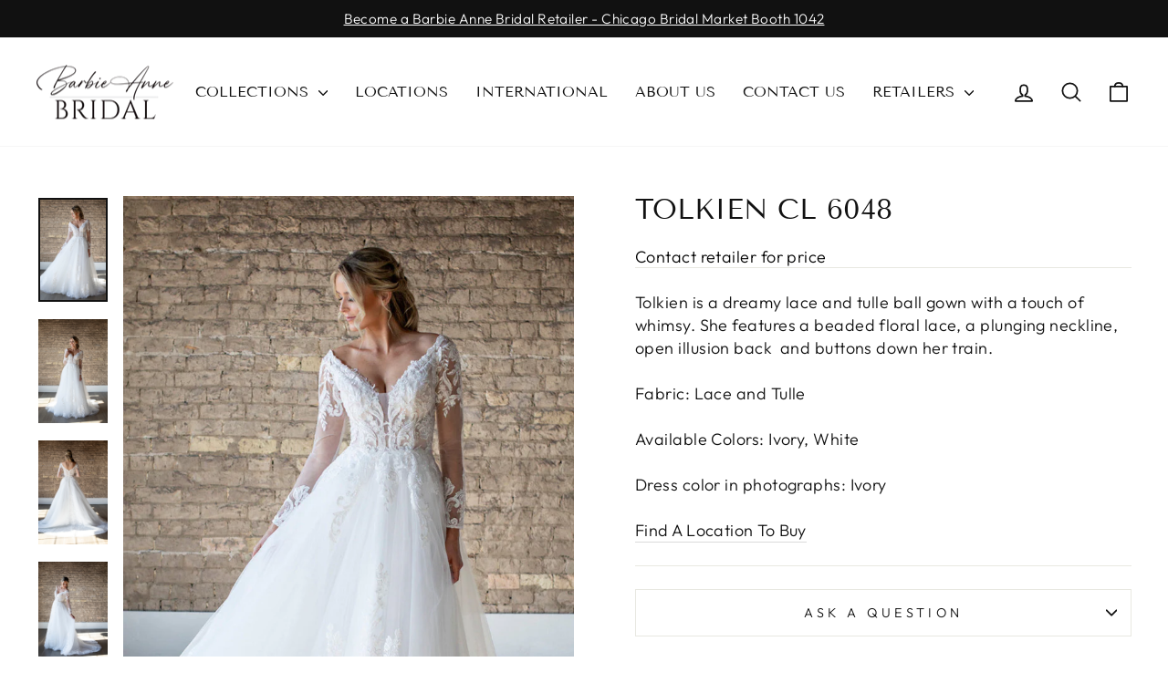

--- FILE ---
content_type: text/html; charset=utf-8
request_url: https://barbieannebridal.com/products/tolkien-cl-6048
body_size: 47751
content:








    
    
    
      
    
        
    
    

















<!doctype html>
<html class="no-js" lang="en" dir="ltr">
  <head>
    <link href="//barbieannebridal.com/cdn/shop/t/5/assets/tiny.content.min.css?2460" rel="stylesheet" type="text/css" media="all" />
    <meta charset="utf-8">
    <meta http-equiv="X-UA-Compatible" content="IE=edge,chrome=1">
    <meta name="viewport" content="width=device-width,initial-scale=1">
    <meta name="theme-color" content="#ecc5c0">
    <link rel="canonical" href="https://barbieannebridal.com/products/tolkien-cl-6048">
    <link rel="preconnect" href="https://cdn.shopify.com" crossorigin>
    <link rel="preconnect" href="https://fonts.shopifycdn.com" crossorigin>
    <link rel="dns-prefetch" href="https://productreviews.shopifycdn.com">
    <link rel="dns-prefetch" href="https://ajax.googleapis.com">
    <link rel="dns-prefetch" href="https://maps.googleapis.com">
    <link rel="dns-prefetch" href="https://maps.gstatic.com">
    <meta name="google-site-verification" content="lGd7-1jcr2ZqvPvQT1y03TzKY66q0QAD51YQU7XSBDk"><link rel="shortcut icon" href="//barbieannebridal.com/cdn/shop/files/Favicon_32x32.jpg?v=1685689351" type="image/png"><title>Tolkien CL 6048
&ndash; Barbie Anne Bridal
</title>
<meta name="description" content="Tolkien is a dreamy lace and tulle ball gown with a touch of whimsy. She features a beaded floral lace, a plunging neckline, open illusion back  and buttons down her train. Fabric: Lace and TulleAvailable Colors: Ivory, WhiteDress color in photographs: Ivory Find A Location To Buy"><meta property="og:site_name" content="Barbie Anne Bridal">
  <meta property="og:url" content="https://barbieannebridal.com/products/tolkien-cl-6048">
  <meta property="og:title" content="Tolkien CL 6048">
  <meta property="og:type" content="product">
  <meta property="og:description" content="Tolkien is a dreamy lace and tulle ball gown with a touch of whimsy. She features a beaded floral lace, a plunging neckline, open illusion back  and buttons down her train. Fabric: Lace and TulleAvailable Colors: Ivory, WhiteDress color in photographs: Ivory Find A Location To Buy"><meta property="og:image" content="http://barbieannebridal.com/cdn/shop/files/6Y5A1731-Tolkien-003_websize.jpg?v=1748967550">
    <meta property="og:image:secure_url" content="https://barbieannebridal.com/cdn/shop/files/6Y5A1731-Tolkien-003_websize.jpg?v=1748967550">
    <meta property="og:image:width" content="876">
    <meta property="og:image:height" content="1312"><meta name="twitter:site" content="@">
  <meta name="twitter:card" content="summary_large_image">
  <meta name="twitter:title" content="Tolkien CL 6048">
  <meta name="twitter:description" content="Tolkien is a dreamy lace and tulle ball gown with a touch of whimsy. She features a beaded floral lace, a plunging neckline, open illusion back  and buttons down her train. Fabric: Lace and TulleAvailable Colors: Ivory, WhiteDress color in photographs: Ivory Find A Location To Buy">
<style data-shopify>@font-face {
  font-family: "Tenor Sans";
  font-weight: 400;
  font-style: normal;
  font-display: swap;
  src: url("//barbieannebridal.com/cdn/fonts/tenor_sans/tenorsans_n4.966071a72c28462a9256039d3e3dc5b0cf314f65.woff2") format("woff2"),
       url("//barbieannebridal.com/cdn/fonts/tenor_sans/tenorsans_n4.2282841d948f9649ba5c3cad6ea46df268141820.woff") format("woff");
}

  @font-face {
  font-family: Outfit;
  font-weight: 300;
  font-style: normal;
  font-display: swap;
  src: url("//barbieannebridal.com/cdn/fonts/outfit/outfit_n3.8c97ae4c4fac7c2ea467a6dc784857f4de7e0e37.woff2") format("woff2"),
       url("//barbieannebridal.com/cdn/fonts/outfit/outfit_n3.b50a189ccde91f9bceee88f207c18c09f0b62a7b.woff") format("woff");
}


  @font-face {
  font-family: Outfit;
  font-weight: 600;
  font-style: normal;
  font-display: swap;
  src: url("//barbieannebridal.com/cdn/fonts/outfit/outfit_n6.dfcbaa80187851df2e8384061616a8eaa1702fdc.woff2") format("woff2"),
       url("//barbieannebridal.com/cdn/fonts/outfit/outfit_n6.88384e9fc3e36038624caccb938f24ea8008a91d.woff") format("woff");
}

  
  
</style><link href="//barbieannebridal.com/cdn/shop/t/5/assets/theme.css?v=173776606659996495031696594163" rel="stylesheet" type="text/css" media="all" />
<style data-shopify>:root {
    --typeHeaderPrimary: "Tenor Sans";
    --typeHeaderFallback: sans-serif;
    --typeHeaderSize: 36px;
    --typeHeaderWeight: 400;
    --typeHeaderLineHeight: 1;
    --typeHeaderSpacing: 0.0em;

    --typeBasePrimary:Outfit;
    --typeBaseFallback:sans-serif;
    --typeBaseSize: 18px;
    --typeBaseWeight: 300;
    --typeBaseSpacing: 0.025em;
    --typeBaseLineHeight: 1.4;
    --typeBaselineHeightMinus01: 1.3;

    --typeCollectionTitle: 20px;

    --iconWeight: 4px;
    --iconLinecaps: round;

    
        --buttonRadius: 50px;
    

    --colorGridOverlayOpacity: 0.1;
    }

    .placeholder-content {
    background-image: linear-gradient(100deg, #ffffff 40%, #f7f7f7 63%, #ffffff 79%);
    }</style><script>
      document.documentElement.className = document.documentElement.className.replace('no-js', 'js');

      window.theme = window.theme || {};
      theme.routes = {
        home: "/",
        cart: "/cart.js",
        cartPage: "/cart",
        cartAdd: "/cart/add.js",
        cartChange: "/cart/change.js",
        search: "/search",
        predictiveSearch: "/search/suggest"
      };
      theme.strings = {
        soldOut: "Sold Out",
        unavailable: "Unavailable",
        inStockLabel: "In stock, ready to ship",
        oneStockLabel: "Low stock - [count] item left",
        otherStockLabel: "Low stock - [count] items left",
        willNotShipUntil: "Ready to ship [date]",
        willBeInStockAfter: "Back in stock [date]",
        waitingForStock: "Inventory on the way",
        savePrice: "Save [saved_amount]",
        cartEmpty: "Your cart is currently empty.",
        cartTermsConfirmation: "You must agree with the terms and conditions of sales to check out",
        searchCollections: "Collections",
        searchPages: "Pages",
        searchArticles: "Articles",
        productFrom: "from ",
        maxQuantity: "You can only have [quantity] of [title] in your cart."
      };
      theme.settings = {
        cartType: "page",
        isCustomerTemplate: false,
        moneyFormat: "${{amount}}",
        saveType: "dollar",
        productImageSize: "portrait",
        productImageCover: true,
        predictiveSearch: true,
        predictiveSearchType: null,
        predictiveSearchVendor: false,
        predictiveSearchPrice: false,
        quickView: false,
        themeName: 'Impulse',
        themeVersion: "7.3.4"
      };
    </script>

    <script>window.performance && window.performance.mark && window.performance.mark('shopify.content_for_header.start');</script><meta id="shopify-digital-wallet" name="shopify-digital-wallet" content="/75836457234/digital_wallets/dialog">
<link rel="alternate" type="application/json+oembed" href="https://barbieannebridal.com/products/tolkien-cl-6048.oembed">
<script async="async" src="/checkouts/internal/preloads.js?locale=en-US"></script>
<script id="shopify-features" type="application/json">{"accessToken":"1c8d34d175900314ce33d9b22c9d2fd3","betas":["rich-media-storefront-analytics"],"domain":"barbieannebridal.com","predictiveSearch":true,"shopId":75836457234,"locale":"en"}</script>
<script>var Shopify = Shopify || {};
Shopify.shop = "59f1fb.myshopify.com";
Shopify.locale = "en";
Shopify.currency = {"active":"USD","rate":"1.0"};
Shopify.country = "US";
Shopify.theme = {"name":"Impulse (Custom 1.2.0)","id":161322926354,"schema_name":"Impulse","schema_version":"7.3.4","theme_store_id":857,"role":"main"};
Shopify.theme.handle = "null";
Shopify.theme.style = {"id":null,"handle":null};
Shopify.cdnHost = "barbieannebridal.com/cdn";
Shopify.routes = Shopify.routes || {};
Shopify.routes.root = "/";</script>
<script type="module">!function(o){(o.Shopify=o.Shopify||{}).modules=!0}(window);</script>
<script>!function(o){function n(){var o=[];function n(){o.push(Array.prototype.slice.apply(arguments))}return n.q=o,n}var t=o.Shopify=o.Shopify||{};t.loadFeatures=n(),t.autoloadFeatures=n()}(window);</script>
<script id="shop-js-analytics" type="application/json">{"pageType":"product"}</script>
<script defer="defer" async type="module" src="//barbieannebridal.com/cdn/shopifycloud/shop-js/modules/v2/client.init-shop-cart-sync_D0dqhulL.en.esm.js"></script>
<script defer="defer" async type="module" src="//barbieannebridal.com/cdn/shopifycloud/shop-js/modules/v2/chunk.common_CpVO7qML.esm.js"></script>
<script type="module">
  await import("//barbieannebridal.com/cdn/shopifycloud/shop-js/modules/v2/client.init-shop-cart-sync_D0dqhulL.en.esm.js");
await import("//barbieannebridal.com/cdn/shopifycloud/shop-js/modules/v2/chunk.common_CpVO7qML.esm.js");

  window.Shopify.SignInWithShop?.initShopCartSync?.({"fedCMEnabled":true,"windoidEnabled":true});

</script>
<script>(function() {
  var isLoaded = false;
  function asyncLoad() {
    if (isLoaded) return;
    isLoaded = true;
    var urls = ["https:\/\/widgetic.com\/sdk\/sdk.js?shop=59f1fb.myshopify.com","https:\/\/cdn.nfcube.com\/instafeed-60e76a6a49496f87b70c439d7f202839.js?shop=59f1fb.myshopify.com"];
    for (var i = 0; i < urls.length; i++) {
      var s = document.createElement('script');
      s.type = 'text/javascript';
      s.async = true;
      s.src = urls[i];
      var x = document.getElementsByTagName('script')[0];
      x.parentNode.insertBefore(s, x);
    }
  };
  if(window.attachEvent) {
    window.attachEvent('onload', asyncLoad);
  } else {
    window.addEventListener('load', asyncLoad, false);
  }
})();</script>
<script id="__st">var __st={"a":75836457234,"offset":-25200,"reqid":"d24947c1-08a9-4619-a3df-1efb7d2d72b5-1763918699","pageurl":"barbieannebridal.com\/products\/tolkien-cl-6048","u":"f21b088964ef","p":"product","rtyp":"product","rid":8857860702482};</script>
<script>window.ShopifyPaypalV4VisibilityTracking = true;</script>
<script id="captcha-bootstrap">!function(){'use strict';const t='contact',e='account',n='new_comment',o=[[t,t],['blogs',n],['comments',n],[t,'customer']],c=[[e,'customer_login'],[e,'guest_login'],[e,'recover_customer_password'],[e,'create_customer']],r=t=>t.map((([t,e])=>`form[action*='/${t}']:not([data-nocaptcha='true']) input[name='form_type'][value='${e}']`)).join(','),a=t=>()=>t?[...document.querySelectorAll(t)].map((t=>t.form)):[];function s(){const t=[...o],e=r(t);return a(e)}const i='password',u='form_key',d=['recaptcha-v3-token','g-recaptcha-response','h-captcha-response',i],f=()=>{try{return window.sessionStorage}catch{return}},m='__shopify_v',_=t=>t.elements[u];function p(t,e,n=!1){try{const o=window.sessionStorage,c=JSON.parse(o.getItem(e)),{data:r}=function(t){const{data:e,action:n}=t;return t[m]||n?{data:e,action:n}:{data:t,action:n}}(c);for(const[e,n]of Object.entries(r))t.elements[e]&&(t.elements[e].value=n);n&&o.removeItem(e)}catch(o){console.error('form repopulation failed',{error:o})}}const l='form_type',E='cptcha';function T(t){t.dataset[E]=!0}const w=window,h=w.document,L='Shopify',v='ce_forms',y='captcha';let A=!1;((t,e)=>{const n=(g='f06e6c50-85a8-45c8-87d0-21a2b65856fe',I='https://cdn.shopify.com/shopifycloud/storefront-forms-hcaptcha/ce_storefront_forms_captcha_hcaptcha.v1.5.2.iife.js',D={infoText:'Protected by hCaptcha',privacyText:'Privacy',termsText:'Terms'},(t,e,n)=>{const o=w[L][v],c=o.bindForm;if(c)return c(t,g,e,D).then(n);var r;o.q.push([[t,g,e,D],n]),r=I,A||(h.body.append(Object.assign(h.createElement('script'),{id:'captcha-provider',async:!0,src:r})),A=!0)});var g,I,D;w[L]=w[L]||{},w[L][v]=w[L][v]||{},w[L][v].q=[],w[L][y]=w[L][y]||{},w[L][y].protect=function(t,e){n(t,void 0,e),T(t)},Object.freeze(w[L][y]),function(t,e,n,w,h,L){const[v,y,A,g]=function(t,e,n){const i=e?o:[],u=t?c:[],d=[...i,...u],f=r(d),m=r(i),_=r(d.filter((([t,e])=>n.includes(e))));return[a(f),a(m),a(_),s()]}(w,h,L),I=t=>{const e=t.target;return e instanceof HTMLFormElement?e:e&&e.form},D=t=>v().includes(t);t.addEventListener('submit',(t=>{const e=I(t);if(!e)return;const n=D(e)&&!e.dataset.hcaptchaBound&&!e.dataset.recaptchaBound,o=_(e),c=g().includes(e)&&(!o||!o.value);(n||c)&&t.preventDefault(),c&&!n&&(function(t){try{if(!f())return;!function(t){const e=f();if(!e)return;const n=_(t);if(!n)return;const o=n.value;o&&e.removeItem(o)}(t);const e=Array.from(Array(32),(()=>Math.random().toString(36)[2])).join('');!function(t,e){_(t)||t.append(Object.assign(document.createElement('input'),{type:'hidden',name:u})),t.elements[u].value=e}(t,e),function(t,e){const n=f();if(!n)return;const o=[...t.querySelectorAll(`input[type='${i}']`)].map((({name:t})=>t)),c=[...d,...o],r={};for(const[a,s]of new FormData(t).entries())c.includes(a)||(r[a]=s);n.setItem(e,JSON.stringify({[m]:1,action:t.action,data:r}))}(t,e)}catch(e){console.error('failed to persist form',e)}}(e),e.submit())}));const S=(t,e)=>{t&&!t.dataset[E]&&(n(t,e.some((e=>e===t))),T(t))};for(const o of['focusin','change'])t.addEventListener(o,(t=>{const e=I(t);D(e)&&S(e,y())}));const B=e.get('form_key'),M=e.get(l),P=B&&M;t.addEventListener('DOMContentLoaded',(()=>{const t=y();if(P)for(const e of t)e.elements[l].value===M&&p(e,B);[...new Set([...A(),...v().filter((t=>'true'===t.dataset.shopifyCaptcha))])].forEach((e=>S(e,t)))}))}(h,new URLSearchParams(w.location.search),n,t,e,['guest_login'])})(!0,!0)}();</script>
<script integrity="sha256-52AcMU7V7pcBOXWImdc/TAGTFKeNjmkeM1Pvks/DTgc=" data-source-attribution="shopify.loadfeatures" defer="defer" src="//barbieannebridal.com/cdn/shopifycloud/storefront/assets/storefront/load_feature-81c60534.js" crossorigin="anonymous"></script>
<script data-source-attribution="shopify.dynamic_checkout.dynamic.init">var Shopify=Shopify||{};Shopify.PaymentButton=Shopify.PaymentButton||{isStorefrontPortableWallets:!0,init:function(){window.Shopify.PaymentButton.init=function(){};var t=document.createElement("script");t.src="https://barbieannebridal.com/cdn/shopifycloud/portable-wallets/latest/portable-wallets.en.js",t.type="module",document.head.appendChild(t)}};
</script>
<script data-source-attribution="shopify.dynamic_checkout.buyer_consent">
  function portableWalletsHideBuyerConsent(e){var t=document.getElementById("shopify-buyer-consent"),n=document.getElementById("shopify-subscription-policy-button");t&&n&&(t.classList.add("hidden"),t.setAttribute("aria-hidden","true"),n.removeEventListener("click",e))}function portableWalletsShowBuyerConsent(e){var t=document.getElementById("shopify-buyer-consent"),n=document.getElementById("shopify-subscription-policy-button");t&&n&&(t.classList.remove("hidden"),t.removeAttribute("aria-hidden"),n.addEventListener("click",e))}window.Shopify?.PaymentButton&&(window.Shopify.PaymentButton.hideBuyerConsent=portableWalletsHideBuyerConsent,window.Shopify.PaymentButton.showBuyerConsent=portableWalletsShowBuyerConsent);
</script>
<script data-source-attribution="shopify.dynamic_checkout.cart.bootstrap">document.addEventListener("DOMContentLoaded",(function(){function t(){return document.querySelector("shopify-accelerated-checkout-cart, shopify-accelerated-checkout")}if(t())Shopify.PaymentButton.init();else{new MutationObserver((function(e,n){t()&&(Shopify.PaymentButton.init(),n.disconnect())})).observe(document.body,{childList:!0,subtree:!0})}}));
</script>

<script>window.performance && window.performance.mark && window.performance.mark('shopify.content_for_header.end');</script>

    <script src="//barbieannebridal.com/cdn/shop/t/5/assets/vendor-scripts-v11.js" defer="defer"></script><script src="//barbieannebridal.com/cdn/shop/t/5/assets/theme.js?v=128567940445979404151696480798" defer="defer"></script>
  <!-- BEGIN app block: shopify://apps/powerful-form-builder/blocks/app-embed/e4bcb1eb-35b2-42e6-bc37-bfe0e1542c9d --><script type="text/javascript" hs-ignore data-cookieconsent="ignore">
  var Globo = Globo || {};
  var globoFormbuilderRecaptchaInit = function(){};
  var globoFormbuilderHcaptchaInit = function(){};
  window.Globo.FormBuilder = window.Globo.FormBuilder || {};
  window.Globo.FormBuilder.shop = {"configuration":{"money_format":"${{amount}}"},"pricing":{"features":{"bulkOrderForm":false,"cartForm":false,"fileUpload":2,"removeCopyright":false}},"settings":{"copyright":"Powered by <a href=\"https://globosoftware.net\" target=\"_blank\">Globo</a> <a href=\"https://apps.shopify.com/form-builder-contact-form\" target=\"_blank\">Contact Form</a>","hideWaterMark":false,"reCaptcha":{"recaptchaType":"v2","siteKey":"6LfCq7EmAAAAADAlWrOBJ1aUVqIDSrQjPQOM8g0S","languageCode":"en"},"scrollTop":false,"additionalColumns":[]},"encryption_form_id":1,"url":"https://app.powerfulform.com/"};

  if(window.Globo.FormBuilder.shop.settings.customCssEnabled && window.Globo.FormBuilder.shop.settings.customCssCode){
    const customStyle = document.createElement('style');
    customStyle.type = 'text/css';
    customStyle.innerHTML = window.Globo.FormBuilder.shop.settings.customCssCode;
    document.head.appendChild(customStyle);
  }

  window.Globo.FormBuilder.forms = [];
    
      
      
      
      window.Globo.FormBuilder.forms[6411] = {"6411":{"elements":[{"id":"group-1","type":"group","label":"Page 1","description":"","elements":[{"id":"text-1","type":"text","label":"Store PO#","placeholder":"","description":"","limitCharacters":false,"characters":100,"hideLabel":false,"keepPositionLabel":false,"required":true,"ifHideLabel":false,"inputIcon":"","columnWidth":100},{"id":"text","type":"text","label":"Bride's Name","placeholder":"","description":"","limitCharacters":false,"characters":100,"hideLabel":false,"keepPositionLabel":false,"required":true,"ifHideLabel":false,"inputIcon":"","columnWidth":100},{"id":"datetime","type":"datetime","label":"Wedding Date","placeholder":"","description":"","hideLabel":false,"keepPositionLabel":false,"required":false,"ifHideLabel":false,"format":"date","otherLang":false,"localization":"es","date-format":"m\/d\/Y","time-format":"12h","isLimitDate":false,"limitDateType":"disablingDates","limitDateSpecificEnabled":false,"limitDateSpecificDates":"","limitDateRangeEnabled":false,"limitDateRangeDates":"","limitDateDOWEnabled":false,"limitDateDOWDates":["saturday","sunday"],"inputIcon":"","columnWidth":50},{"id":"datetime-2","type":"datetime","label":"Need In Store Date","placeholder":"","description":"","hideLabel":false,"keepPositionLabel":false,"required":true,"ifHideLabel":false,"format":"date","otherLang":false,"localization":"es","date-format":"m\/d\/Y","time-format":"12h","isLimitDate":false,"limitDateType":"disablingDates","limitDateSpecificEnabled":false,"limitDateSpecificDates":"","limitDateRangeEnabled":false,"limitDateRangeDates":"","limitDateDOWEnabled":false,"limitDateDOWDates":["saturday","sunday"],"inputIcon":"","columnWidth":50},{"id":"text-3","type":"text","label":"Style Name\/Style Number","placeholder":"","description":"","limitCharacters":false,"characters":100,"hideLabel":false,"keepPositionLabel":false,"required":true,"ifHideLabel":false,"inputIcon":"","columnWidth":50},{"id":"text-4","type":"text","label":"Size","placeholder":"","description":"","limitCharacters":false,"characters":100,"hideLabel":false,"keepPositionLabel":false,"required":true,"ifHideLabel":false,"inputIcon":"","columnWidth":50},{"id":"text-5","type":"text","label":"Color","placeholder":"","description":"","limitCharacters":false,"characters":100,"hideLabel":false,"keepPositionLabel":false,"required":true,"ifHideLabel":false,"inputIcon":"","columnWidth":50},{"id":"select","type":"select","label":"Shipping","placeholder":"Select","options":"Standard\nRush","defaultOption":"","description":"","hideLabel":false,"keepPositionLabel":false,"required":true,"ifHideLabel":false,"inputIcon":"","columnWidth":50},{"id":"email-1","type":"email","label":"Store Email (For Confirmation Email)","placeholder":"","description":"","limitCharacters":false,"characters":100,"hideLabel":false,"keepPositionLabel":false,"columnWidth":100,"conditionalField":false,"required":true},{"id":"textarea","type":"textarea","label":"Additional Notes","placeholder":"","description":"","limitCharacters":false,"characters":100,"hideLabel":false,"keepPositionLabel":false,"required":false,"ifHideLabel":false,"columnWidth":100,"conditionalField":false,"onlyShowIf":false,"select":false}]}],"errorMessage":{"required":"Required","invalid":"Invalid","invalidName":"Invalid name","invalidEmail":"Invalid email","invalidURL":"Invalid url","invalidPhone":"Invalid phone","invalidNumber":"Invalid number","invalidPassword":"Invalid password","confirmPasswordNotMatch":"Confirmed password doesn't match","customerAlreadyExists":"Customer already exists","fileSizeLimit":"File size limit","fileNotAllowed":"File not allowed","requiredCaptcha":"Required captcha","requiredProducts":"Please select product","limitQuantity":"The number of products left in stock has been exceeded","shopifyInvalidPhone":"phone - Enter a valid phone number to use this delivery method","shopifyPhoneHasAlready":"phone - Phone has already been taken","shopifyInvalidProvice":"addresses.province - is not valid","otherError":"Something went wrong, please try again"},"appearance":{"layout":"default","width":600,"style":"flat","mainColor":"rgba(236,197,192,1)","headingColor":"rgba(17,17,17,1)","labelColor":"rgba(17,17,17,1)","descriptionColor":"rgba(128,128,128,1)","optionColor":"rgba(17,17,17,1)","paragraphColor":"rgba(17,17,17,1)","paragraphBackground":"#fff","background":"color","backgroundColor":"#FFF","backgroundImage":"","backgroundImageAlignment":"middle","floatingIcon":"\u003csvg aria-hidden=\"true\" focusable=\"false\" data-prefix=\"far\" data-icon=\"envelope\" class=\"svg-inline--fa fa-envelope fa-w-16\" role=\"img\" xmlns=\"http:\/\/www.w3.org\/2000\/svg\" viewBox=\"0 0 512 512\"\u003e\u003cpath fill=\"currentColor\" d=\"M464 64H48C21.49 64 0 85.49 0 112v288c0 26.51 21.49 48 48 48h416c26.51 0 48-21.49 48-48V112c0-26.51-21.49-48-48-48zm0 48v40.805c-22.422 18.259-58.168 46.651-134.587 106.49-16.841 13.247-50.201 45.072-73.413 44.701-23.208.375-56.579-31.459-73.413-44.701C106.18 199.465 70.425 171.067 48 152.805V112h416zM48 400V214.398c22.914 18.251 55.409 43.862 104.938 82.646 21.857 17.205 60.134 55.186 103.062 54.955 42.717.231 80.509-37.199 103.053-54.947 49.528-38.783 82.032-64.401 104.947-82.653V400H48z\"\u003e\u003c\/path\u003e\u003c\/svg\u003e","floatingText":"","displayOnAllPage":false,"position":"bottom right","formType":"normalForm","newTemplate":false},"afterSubmit":{"action":"clearForm","message":"\u003ch4\u003eThank you for submitting your order!\u0026nbsp;\u003c\/h4\u003e\u003cp\u003e\u0026nbsp;\u003c\/p\u003e\u003cp\u003eWe will send you confirmation once your order has been entered. If you have any questions, please email us at barbie@barbieannebridal.com. \u003c\/p\u003e","redirectUrl":"","enableGa":false,"gaEventCategory":"Form Builder by Globo","gaEventAction":"Submit","gaEventLabel":"Contact us form","enableFpx":false,"fpxTrackerName":""},"accountPage":{"showAccountDetail":false,"registrationPage":false,"editAccountPage":false,"header":"Header","active":false,"title":"Account details","headerDescription":"Fill out the form to change account information","afterUpdate":"Message after update","message":"\u003ch5\u003eAccount edited successfully!\u003c\/h5\u003e","footer":"Footer","updateText":"Update","footerDescription":""},"footer":{"description":"\u003cp\u003e\u003cbr\u003e\u003c\/p\u003e","previousText":"Previous","nextText":"Next","submitText":"Submit Order","resetButton":false,"resetButtonText":"Reset","submitFullWidth":false,"submitAlignment":"center"},"header":{"active":false,"title":"","description":"\u003cp\u003e\u003cbr\u003e\u003c\/p\u003e"},"isStepByStepForm":true,"publish":{"requiredLogin":false,"requiredLoginMessage":"Please \u003ca href='\/account\/login' title='login'\u003elogin\u003c\/a\u003e to continue","publishType":"embedCode","embedCode":"\u003cdiv class=\"globo-formbuilder\" data-id=\"NjQxMQ==\"\u003e\u003c\/div\u003e","shortCode":"{formbuilder:NjQxMQ==}","popup":"\u003cbutton class=\"globo-formbuilder-open\" data-id=\"NjQxMQ==\"\u003eOpen form\u003c\/button\u003e","lightbox":"\u003cdiv class=\"globo-form-publish-modal lightbox hidden\" data-id=\"NjQxMQ==\"\u003e\u003cdiv class=\"globo-form-modal-content\"\u003e\u003cdiv class=\"globo-formbuilder\" data-id=\"NjQxMQ==\"\u003e\u003c\/div\u003e\u003c\/div\u003e\u003c\/div\u003e","enableAddShortCode":true,"selectPage":"118800417042","selectPositionOnPage":"bottom","selectTime":"forever","setCookie":"1","setCookieHours":"1","setCookieWeeks":"1"},"reCaptcha":{"enable":false},"html":"\n\u003cdiv class=\"globo-form default-form globo-form-id-6411\"\u003e\n\u003cstyle\u003e\n.globo-form-id-6411 .globo-form-app{\n    max-width: 600px;\n    width: -webkit-fill-available;\n    \n    background-color: #FFF;\n    \n    \n}\n\n.globo-form-id-6411 .globo-form-app .globo-heading{\n    color: rgba(17,17,17,1)\n}\n.globo-form-id-6411 .globo-form-app .globo-description,\n.globo-form-id-6411 .globo-form-app .header .globo-description{\n    color: rgba(128,128,128,1)\n}\n.globo-form-id-6411 .globo-form-app .globo-label,\n.globo-form-id-6411 .globo-form-app .globo-form-control label.globo-label,\n.globo-form-id-6411 .globo-form-app .globo-form-control label.globo-label span.label-content{\n    color: rgba(17,17,17,1);\n    text-align: left !important;\n}\n.globo-form-id-6411 .globo-form-app .globo-label.globo-position-label{\n    height: 20px !important;\n}\n.globo-form-id-6411 .globo-form-app .globo-form-control .help-text.globo-description{\n    color: rgba(128,128,128,1)\n}\n.globo-form-id-6411 .globo-form-app .globo-form-control .checkbox-wrapper .globo-option,\n.globo-form-id-6411 .globo-form-app .globo-form-control .radio-wrapper .globo-option\n{\n    color: rgba(17,17,17,1)\n}\n.globo-form-id-6411 .globo-form-app .footer{\n    text-align:center;\n}\n.globo-form-id-6411 .globo-form-app .footer button{\n    border:1px solid rgba(236,197,192,1);\n    \n}\n.globo-form-id-6411 .globo-form-app .footer button.submit,\n.globo-form-id-6411 .globo-form-app .footer button.checkout,\n.globo-form-id-6411 .globo-form-app .footer button.action.loading .spinner{\n    background-color: rgba(236,197,192,1);\n    color : #000000;\n}\n.globo-form-id-6411 .globo-form-app .globo-form-control .star-rating\u003efieldset:not(:checked)\u003elabel:before {\n    content: url('data:image\/svg+xml; utf8, \u003csvg aria-hidden=\"true\" focusable=\"false\" data-prefix=\"far\" data-icon=\"star\" class=\"svg-inline--fa fa-star fa-w-18\" role=\"img\" xmlns=\"http:\/\/www.w3.org\/2000\/svg\" viewBox=\"0 0 576 512\"\u003e\u003cpath fill=\"rgba(236,197,192,1)\" d=\"M528.1 171.5L382 150.2 316.7 17.8c-11.7-23.6-45.6-23.9-57.4 0L194 150.2 47.9 171.5c-26.2 3.8-36.7 36.1-17.7 54.6l105.7 103-25 145.5c-4.5 26.3 23.2 46 46.4 33.7L288 439.6l130.7 68.7c23.2 12.2 50.9-7.4 46.4-33.7l-25-145.5 105.7-103c19-18.5 8.5-50.8-17.7-54.6zM388.6 312.3l23.7 138.4L288 385.4l-124.3 65.3 23.7-138.4-100.6-98 139-20.2 62.2-126 62.2 126 139 20.2-100.6 98z\"\u003e\u003c\/path\u003e\u003c\/svg\u003e');\n}\n.globo-form-id-6411 .globo-form-app .globo-form-control .star-rating\u003efieldset\u003einput:checked ~ label:before {\n    content: url('data:image\/svg+xml; utf8, \u003csvg aria-hidden=\"true\" focusable=\"false\" data-prefix=\"fas\" data-icon=\"star\" class=\"svg-inline--fa fa-star fa-w-18\" role=\"img\" xmlns=\"http:\/\/www.w3.org\/2000\/svg\" viewBox=\"0 0 576 512\"\u003e\u003cpath fill=\"rgba(236,197,192,1)\" d=\"M259.3 17.8L194 150.2 47.9 171.5c-26.2 3.8-36.7 36.1-17.7 54.6l105.7 103-25 145.5c-4.5 26.3 23.2 46 46.4 33.7L288 439.6l130.7 68.7c23.2 12.2 50.9-7.4 46.4-33.7l-25-145.5 105.7-103c19-18.5 8.5-50.8-17.7-54.6L382 150.2 316.7 17.8c-11.7-23.6-45.6-23.9-57.4 0z\"\u003e\u003c\/path\u003e\u003c\/svg\u003e');\n}\n.globo-form-id-6411 .globo-form-app .globo-form-control .star-rating\u003efieldset:not(:checked)\u003elabel:hover:before,\n.globo-form-id-6411 .globo-form-app .globo-form-control .star-rating\u003efieldset:not(:checked)\u003elabel:hover ~ label:before{\n    content : url('data:image\/svg+xml; utf8, \u003csvg aria-hidden=\"true\" focusable=\"false\" data-prefix=\"fas\" data-icon=\"star\" class=\"svg-inline--fa fa-star fa-w-18\" role=\"img\" xmlns=\"http:\/\/www.w3.org\/2000\/svg\" viewBox=\"0 0 576 512\"\u003e\u003cpath fill=\"rgba(236,197,192,1)\" d=\"M259.3 17.8L194 150.2 47.9 171.5c-26.2 3.8-36.7 36.1-17.7 54.6l105.7 103-25 145.5c-4.5 26.3 23.2 46 46.4 33.7L288 439.6l130.7 68.7c23.2 12.2 50.9-7.4 46.4-33.7l-25-145.5 105.7-103c19-18.5 8.5-50.8-17.7-54.6L382 150.2 316.7 17.8c-11.7-23.6-45.6-23.9-57.4 0z\"\u003e\u003c\/path\u003e\u003c\/svg\u003e')\n}\n.globo-form-id-6411 .globo-form-app .globo-form-control .radio-wrapper .radio-input:checked ~ .radio-label:after {\n    background: rgba(236,197,192,1);\n    background: radial-gradient(rgba(236,197,192,1) 40%, #fff 45%);\n}\n.globo-form-id-6411 .globo-form-app .globo-form-control .checkbox-wrapper .checkbox-input:checked ~ .checkbox-label:before {\n    border-color: rgba(236,197,192,1);\n    box-shadow: 0 4px 6px rgba(50,50,93,0.11), 0 1px 3px rgba(0,0,0,0.08);\n    background-color: rgba(236,197,192,1);\n}\n.globo-form-id-6411 .globo-form-app .step.-completed .step__number,\n.globo-form-id-6411 .globo-form-app .line.-progress,\n.globo-form-id-6411 .globo-form-app .line.-start{\n    background-color: rgba(236,197,192,1);\n}\n.globo-form-id-6411 .globo-form-app .checkmark__check,\n.globo-form-id-6411 .globo-form-app .checkmark__circle{\n    stroke: rgba(236,197,192,1);\n}\n.globo-form-id-6411 .floating-button{\n    background-color: rgba(236,197,192,1);\n}\n.globo-form-id-6411 .globo-form-app .globo-form-control .checkbox-wrapper .checkbox-input ~ .checkbox-label:before,\n.globo-form-app .globo-form-control .radio-wrapper .radio-input ~ .radio-label:after{\n    border-color : rgba(236,197,192,1);\n}\n.globo-form-id-6411 .flatpickr-day.selected, \n.globo-form-id-6411 .flatpickr-day.startRange, \n.globo-form-id-6411 .flatpickr-day.endRange, \n.globo-form-id-6411 .flatpickr-day.selected.inRange, \n.globo-form-id-6411 .flatpickr-day.startRange.inRange, \n.globo-form-id-6411 .flatpickr-day.endRange.inRange, \n.globo-form-id-6411 .flatpickr-day.selected:focus, \n.globo-form-id-6411 .flatpickr-day.startRange:focus, \n.globo-form-id-6411 .flatpickr-day.endRange:focus, \n.globo-form-id-6411 .flatpickr-day.selected:hover, \n.globo-form-id-6411 .flatpickr-day.startRange:hover, \n.globo-form-id-6411 .flatpickr-day.endRange:hover, \n.globo-form-id-6411 .flatpickr-day.selected.prevMonthDay, \n.globo-form-id-6411 .flatpickr-day.startRange.prevMonthDay, \n.globo-form-id-6411 .flatpickr-day.endRange.prevMonthDay, \n.globo-form-id-6411 .flatpickr-day.selected.nextMonthDay, \n.globo-form-id-6411 .flatpickr-day.startRange.nextMonthDay, \n.globo-form-id-6411 .flatpickr-day.endRange.nextMonthDay {\n    background: rgba(236,197,192,1);\n    border-color: rgba(236,197,192,1);\n}\n.globo-form-id-6411 .globo-paragraph,\n.globo-form-id-6411 .globo-paragraph * {\n    background: #fff !important;\n    color: rgba(17,17,17,1) !important;\n    width: 100%!important;\n}\n\u003c\/style\u003e\n\u003cdiv class=\"globo-form-app default-layout\"\u003e\n    \u003cdiv class=\"header dismiss hidden\" onclick=\"Globo.FormBuilder.closeModalForm(this)\"\u003e\n        \u003csvg width=20 height=20 viewBox=\"0 0 20 20\" class=\"\" focusable=\"false\" aria-hidden=\"true\"\u003e\u003cpath d=\"M11.414 10l4.293-4.293a.999.999 0 1 0-1.414-1.414L10 8.586 5.707 4.293a.999.999 0 1 0-1.414 1.414L8.586 10l-4.293 4.293a.999.999 0 1 0 1.414 1.414L10 11.414l4.293 4.293a.997.997 0 0 0 1.414 0 .999.999 0 0 0 0-1.414L11.414 10z\" fill-rule=\"evenodd\"\u003e\u003c\/path\u003e\u003c\/svg\u003e\n    \u003c\/div\u003e\n    \u003cform class=\"g-container\" novalidate action=\"\/api\/front\/form\/6411\/send\" method=\"POST\" enctype=\"multipart\/form-data\" data-id=6411\u003e\n        \n            \n        \n        \n            \u003cdiv class=\"globo-formbuilder-wizard\" data-id=6411\u003e\n                \u003cdiv class=\"wizard__content\"\u003e\n                    \u003cheader class=\"wizard__header\"\u003e\n                        \u003cdiv class=\"wizard__steps\"\u003e\n                        \u003cnav class=\"steps hidden\"\u003e\n                            \n                                \n                                \n                                \n                                \u003cdiv class=\"step last \"  data-step=\"0\"\u003e\n                                    \u003cdiv class=\"step__content\"\u003e\n                                        \u003cp class=\"step__number\"\u003e\u003c\/p\u003e\n                                        \u003csvg class=\"checkmark\" xmlns=\"http:\/\/www.w3.org\/2000\/svg\" width=52 height=52 viewBox=\"0 0 52 52\"\u003e\n                                            \u003ccircle class=\"checkmark__circle\" cx=\"26\" cy=\"26\" r=\"25\" fill=\"none\"\/\u003e\n                                            \u003cpath class=\"checkmark__check\" fill=\"none\" d=\"M14.1 27.2l7.1 7.2 16.7-16.8\"\/\u003e\n                                        \u003c\/svg\u003e\n                                        \u003cdiv class=\"lines\"\u003e\n                                            \n                                                \u003cdiv class=\"line -start\"\u003e\u003c\/div\u003e\n                                            \n                                            \u003cdiv class=\"line -background\"\u003e\n                                            \u003c\/div\u003e\n                                            \u003cdiv class=\"line -progress\"\u003e\n                                            \u003c\/div\u003e\n                                        \u003c\/div\u003e  \n                                    \u003c\/div\u003e\n                                \u003c\/div\u003e\n                            \n                        \u003c\/nav\u003e\n                        \u003c\/div\u003e\n                    \u003c\/header\u003e\n                    \u003cdiv class=\"panels\"\u003e\n                        \n                        \n                        \n                        \n                        \u003cdiv class=\"panel \" data-id=6411  data-step=\"0\" style=\"padding-top:0\"\u003e\n                            \n                                \n                                    \n\n\n\n\n\n\n\n\n\n\u003cdiv class=\"globo-form-control layout-1-column\" \u003e\n    \u003clabel for=\"6411-text-1\" class=\"flat-label globo-label \"\u003e\u003cspan class=\"label-content\" data-label=\"Store PO#\"\u003eStore PO#\u003c\/span\u003e\u003cspan class=\"text-danger text-smaller\"\u003e *\u003c\/span\u003e\u003c\/label\u003e\n    \u003cdiv class=\"globo-form-input\"\u003e\n        \n        \u003cinput type=\"text\"  data-type=\"text\" class=\"flat-input\" id=\"6411-text-1\" name=\"text-1\" placeholder=\"\" presence  \u003e\n    \u003c\/div\u003e\n    \n    \u003csmall class=\"messages\"\u003e\u003c\/small\u003e\n\u003c\/div\u003e\n\n\n                                \n                                    \n\n\n\n\n\n\n\n\n\n\u003cdiv class=\"globo-form-control layout-1-column\" \u003e\n    \u003clabel for=\"6411-text\" class=\"flat-label globo-label \"\u003e\u003cspan class=\"label-content\" data-label=\"Bride's Name\"\u003eBride's Name\u003c\/span\u003e\u003cspan class=\"text-danger text-smaller\"\u003e *\u003c\/span\u003e\u003c\/label\u003e\n    \u003cdiv class=\"globo-form-input\"\u003e\n        \n        \u003cinput type=\"text\"  data-type=\"text\" class=\"flat-input\" id=\"6411-text\" name=\"text\" placeholder=\"\" presence  \u003e\n    \u003c\/div\u003e\n    \n    \u003csmall class=\"messages\"\u003e\u003c\/small\u003e\n\u003c\/div\u003e\n\n\n                                \n                                    \n\n\n\n\n\n\n\n\n\n\u003cdiv class=\"globo-form-control layout-2-column\" \u003e\n    \u003clabel for=\"6411-datetime\" class=\"flat-label globo-label \"\u003e\u003cspan class=\"label-content\" data-label=\"Wedding Date\"\u003eWedding Date\u003c\/span\u003e\u003cspan\u003e\u003c\/span\u003e\u003c\/label\u003e\n    \u003cdiv class=\"globo-form-input\"\u003e\n        \n        \u003cinput \n            type=\"text\" \n            autocomplete=\"off\"\n             \n            data-type=\"datetime\" \n            class=\"flat-input\" \n            id=\"6411-datetime\" \n            name=\"datetime\" \n            placeholder=\"\" \n             \n            data-format=\"date\" \n             \n            dataDateFormat=\"m\/d\/Y\" \n            dataTimeFormat=\"12h\" \n            \n        \u003e\n    \u003c\/div\u003e\n    \n    \u003csmall class=\"messages\"\u003e\u003c\/small\u003e\n\u003c\/div\u003e\n\n\n                                \n                                    \n\n\n\n\n\n\n\n\n\n\u003cdiv class=\"globo-form-control layout-2-column\" \u003e\n    \u003clabel for=\"6411-datetime-2\" class=\"flat-label globo-label \"\u003e\u003cspan class=\"label-content\" data-label=\"Need In Store Date\"\u003eNeed In Store Date\u003c\/span\u003e\u003cspan class=\"text-danger text-smaller\"\u003e *\u003c\/span\u003e\u003c\/label\u003e\n    \u003cdiv class=\"globo-form-input\"\u003e\n        \n        \u003cinput \n            type=\"text\" \n            autocomplete=\"off\"\n             \n            data-type=\"datetime\" \n            class=\"flat-input\" \n            id=\"6411-datetime-2\" \n            name=\"datetime-2\" \n            placeholder=\"\" \n            presence \n            data-format=\"date\" \n             \n            dataDateFormat=\"m\/d\/Y\" \n            dataTimeFormat=\"12h\" \n            \n        \u003e\n    \u003c\/div\u003e\n    \n    \u003csmall class=\"messages\"\u003e\u003c\/small\u003e\n\u003c\/div\u003e\n\n\n                                \n                                    \n\n\n\n\n\n\n\n\n\n\u003cdiv class=\"globo-form-control layout-2-column\" \u003e\n    \u003clabel for=\"6411-text-3\" class=\"flat-label globo-label \"\u003e\u003cspan class=\"label-content\" data-label=\"Style Name\/Style Number\"\u003eStyle Name\/Style Number\u003c\/span\u003e\u003cspan class=\"text-danger text-smaller\"\u003e *\u003c\/span\u003e\u003c\/label\u003e\n    \u003cdiv class=\"globo-form-input\"\u003e\n        \n        \u003cinput type=\"text\"  data-type=\"text\" class=\"flat-input\" id=\"6411-text-3\" name=\"text-3\" placeholder=\"\" presence  \u003e\n    \u003c\/div\u003e\n    \n    \u003csmall class=\"messages\"\u003e\u003c\/small\u003e\n\u003c\/div\u003e\n\n\n                                \n                                    \n\n\n\n\n\n\n\n\n\n\u003cdiv class=\"globo-form-control layout-2-column\" \u003e\n    \u003clabel for=\"6411-text-4\" class=\"flat-label globo-label \"\u003e\u003cspan class=\"label-content\" data-label=\"Size\"\u003eSize\u003c\/span\u003e\u003cspan class=\"text-danger text-smaller\"\u003e *\u003c\/span\u003e\u003c\/label\u003e\n    \u003cdiv class=\"globo-form-input\"\u003e\n        \n        \u003cinput type=\"text\"  data-type=\"text\" class=\"flat-input\" id=\"6411-text-4\" name=\"text-4\" placeholder=\"\" presence  \u003e\n    \u003c\/div\u003e\n    \n    \u003csmall class=\"messages\"\u003e\u003c\/small\u003e\n\u003c\/div\u003e\n\n\n                                \n                                    \n\n\n\n\n\n\n\n\n\n\u003cdiv class=\"globo-form-control layout-2-column\" \u003e\n    \u003clabel for=\"6411-text-5\" class=\"flat-label globo-label \"\u003e\u003cspan class=\"label-content\" data-label=\"Color\"\u003eColor\u003c\/span\u003e\u003cspan class=\"text-danger text-smaller\"\u003e *\u003c\/span\u003e\u003c\/label\u003e\n    \u003cdiv class=\"globo-form-input\"\u003e\n        \n        \u003cinput type=\"text\"  data-type=\"text\" class=\"flat-input\" id=\"6411-text-5\" name=\"text-5\" placeholder=\"\" presence  \u003e\n    \u003c\/div\u003e\n    \n    \u003csmall class=\"messages\"\u003e\u003c\/small\u003e\n\u003c\/div\u003e\n\n\n                                \n                                    \n\n\n\n\n\n\n\n\n\n\u003cdiv class=\"globo-form-control layout-2-column\"  data-default-value=\"\"\u003e\n    \u003clabel for=\"6411-select\" class=\"flat-label globo-label \"\u003e\u003cspan class=\"label-content\" data-label=\"Shipping\"\u003eShipping\u003c\/span\u003e\u003cspan class=\"text-danger text-smaller\"\u003e *\u003c\/span\u003e\u003c\/label\u003e\n    \n    \n    \u003cdiv class=\"globo-form-input\"\u003e\n        \n        \u003cselect name=\"select\"  id=\"6411-select\" class=\"flat-input\" presence\u003e\n            \u003coption selected=\"selected\" value=\"\" disabled=\"disabled\"\u003eSelect\u003c\/option\u003e\n            \n            \u003coption value=\"Standard\" \u003eStandard\u003c\/option\u003e\n            \n            \u003coption value=\"Rush\" \u003eRush\u003c\/option\u003e\n            \n        \u003c\/select\u003e\n    \u003c\/div\u003e\n    \n    \u003csmall class=\"messages\"\u003e\u003c\/small\u003e\n\u003c\/div\u003e\n\n\n                                \n                                    \n\n\n\n\n\n\n\n\n\n\u003cdiv class=\"globo-form-control layout-1-column\" \u003e\n    \u003clabel for=\"6411-email-1\" class=\"flat-label globo-label \"\u003e\u003cspan class=\"label-content\" data-label=\"Store Email (For Confirmation Email)\"\u003eStore Email (For Confirmation Email)\u003c\/span\u003e\u003cspan class=\"text-danger text-smaller\"\u003e *\u003c\/span\u003e\u003c\/label\u003e\n    \u003cdiv class=\"globo-form-input\"\u003e\n        \n        \u003cinput type=\"text\"  data-type=\"email\" class=\"flat-input\" id=\"6411-email-1\" name=\"email-1\" placeholder=\"\" presence  \u003e\n    \u003c\/div\u003e\n    \n    \u003csmall class=\"messages\"\u003e\u003c\/small\u003e\n\u003c\/div\u003e\n\n\n                                \n                                    \n\n\n\n\n\n\n\n\n\n\u003cdiv class=\"globo-form-control layout-1-column\" \u003e\n    \u003clabel for=\"6411-textarea\" class=\"flat-label globo-label \"\u003e\u003cspan class=\"label-content\" data-label=\"Additional Notes\"\u003eAdditional Notes\u003c\/span\u003e\u003cspan\u003e\u003c\/span\u003e\u003c\/label\u003e\n    \u003ctextarea id=\"6411-textarea\"  data-type=\"textarea\" class=\"flat-input\" rows=\"3\" name=\"textarea\" placeholder=\"\"   \u003e\u003c\/textarea\u003e\n    \n    \u003csmall class=\"messages\"\u003e\u003c\/small\u003e\n\u003c\/div\u003e\n\n\n                                \n                            \n                            \n                                \n                            \n                        \u003c\/div\u003e\n                        \n                    \u003c\/div\u003e\n                    \n                        \n                            \u003cp style=\"text-align: right;font-size:small;display: block !important;\"\u003ePowered by \u003ca href=\"https:\/\/globosoftware.net\" target=\"_blank\"\u003eGlobo\u003c\/a\u003e \u003ca href=\"https:\/\/apps.shopify.com\/form-builder-contact-form\" target=\"_blank\"\u003eContact Form\u003c\/a\u003e\u003c\/p\u003e\n                        \n                    \n                    \u003cdiv class=\"message error\" data-other-error=\"Something went wrong, please try again\"\u003e\n                        \u003cdiv class=\"content\"\u003e\u003c\/div\u003e\n                        \u003cdiv class=\"dismiss\" onclick=\"Globo.FormBuilder.dismiss(this)\"\u003e\n                            \u003csvg width=20 height=20 viewBox=\"0 0 20 20\" class=\"\" focusable=\"false\" aria-hidden=\"true\"\u003e\u003cpath d=\"M11.414 10l4.293-4.293a.999.999 0 1 0-1.414-1.414L10 8.586 5.707 4.293a.999.999 0 1 0-1.414 1.414L8.586 10l-4.293 4.293a.999.999 0 1 0 1.414 1.414L10 11.414l4.293 4.293a.997.997 0 0 0 1.414 0 .999.999 0 0 0 0-1.414L11.414 10z\" fill-rule=\"evenodd\"\u003e\u003c\/path\u003e\u003c\/svg\u003e\n                        \u003c\/div\u003e\n                    \u003c\/div\u003e\n                    \n                        \n                        \u003cdiv class=\"message success\"\u003e\n                            \u003cdiv class=\"content\"\u003e\u003ch4\u003eThank you for submitting your order!\u0026nbsp;\u003c\/h4\u003e\u003cp\u003e\u0026nbsp;\u003c\/p\u003e\u003cp\u003eWe will send you confirmation once your order has been entered. If you have any questions, please email us at barbie@barbieannebridal.com. \u003c\/p\u003e\u003c\/div\u003e\n                            \u003cdiv class=\"dismiss\" onclick=\"Globo.FormBuilder.dismiss(this)\"\u003e\n                                \u003csvg width=20 height=20 width=20 height=20 viewBox=\"0 0 20 20\" class=\"\" focusable=\"false\" aria-hidden=\"true\"\u003e\u003cpath d=\"M11.414 10l4.293-4.293a.999.999 0 1 0-1.414-1.414L10 8.586 5.707 4.293a.999.999 0 1 0-1.414 1.414L8.586 10l-4.293 4.293a.999.999 0 1 0 1.414 1.414L10 11.414l4.293 4.293a.997.997 0 0 0 1.414 0 .999.999 0 0 0 0-1.414L11.414 10z\" fill-rule=\"evenodd\"\u003e\u003c\/path\u003e\u003c\/svg\u003e\n                            \u003c\/div\u003e\n                        \u003c\/div\u003e\n                        \n                    \n                    \u003cdiv class=\"footer wizard__footer\"\u003e\n                        \n                            \n                        \n                        \u003cbutton type=\"button\" class=\"action previous hidden flat-button\"\u003ePrevious\u003c\/button\u003e\n                        \u003cbutton type=\"button\" class=\"action next submit flat-button\" data-submitting-text=\"\" data-submit-text='\u003cspan class=\"spinner\"\u003e\u003c\/span\u003eSubmit Order' data-next-text=\"Next\" \u003e\u003cspan class=\"spinner\"\u003e\u003c\/span\u003eNext\u003c\/button\u003e\n                        \n                        \u003cp class=\"wizard__congrats-message\"\u003e\u003c\/p\u003e\n                    \u003c\/div\u003e\n                \u003c\/div\u003e\n            \u003c\/div\u003e\n        \n        \u003cinput type=\"hidden\" value=\"\" name=\"customer[id]\"\u003e\n        \u003cinput type=\"hidden\" value=\"\" name=\"customer[email]\"\u003e\n        \u003cinput type=\"hidden\" value=\"\" name=\"customer[name]\"\u003e\n        \u003cinput type=\"hidden\" value=\"\" name=\"page[title]\"\u003e\n        \u003cinput type=\"hidden\" value=\"\" name=\"page[href]\"\u003e\n        \u003cinput type=\"hidden\" value=\"\" name=\"_keyLabel\"\u003e\n    \u003c\/form\u003e\n    \n    \u003cdiv class=\"message success\"\u003e\n        \u003cdiv class=\"content\"\u003e\u003ch4\u003eThank you for submitting your order!\u0026nbsp;\u003c\/h4\u003e\u003cp\u003e\u0026nbsp;\u003c\/p\u003e\u003cp\u003eWe will send you confirmation once your order has been entered. If you have any questions, please email us at barbie@barbieannebridal.com. \u003c\/p\u003e\u003c\/div\u003e\n        \u003cdiv class=\"dismiss\" onclick=\"Globo.FormBuilder.dismiss(this)\"\u003e\n            \u003csvg width=20 height=20 viewBox=\"0 0 20 20\" class=\"\" focusable=\"false\" aria-hidden=\"true\"\u003e\u003cpath d=\"M11.414 10l4.293-4.293a.999.999 0 1 0-1.414-1.414L10 8.586 5.707 4.293a.999.999 0 1 0-1.414 1.414L8.586 10l-4.293 4.293a.999.999 0 1 0 1.414 1.414L10 11.414l4.293 4.293a.997.997 0 0 0 1.414 0 .999.999 0 0 0 0-1.414L11.414 10z\" fill-rule=\"evenodd\"\u003e\u003c\/path\u003e\u003c\/svg\u003e\n        \u003c\/div\u003e\n    \u003c\/div\u003e\n    \n\u003c\/div\u003e\n\n\u003c\/div\u003e\n"}}[6411];
      
    
  
  window.Globo.FormBuilder.url = window.Globo.FormBuilder.shop.url;
  window.Globo.FormBuilder.CDN_URL = window.Globo.FormBuilder.shop.CDN_URL ?? window.Globo.FormBuilder.shop.url;
  window.Globo.FormBuilder.themeOs20 = true;
  window.Globo.FormBuilder.searchProductByJson = true;
  
  
  window.Globo.FormBuilder.__webpack_public_path_2__ = "https://cdn.shopify.com/extensions/019a9615-120d-7373-a821-fc55913de485/powerful-form-builder-265/assets/";Globo.FormBuilder.page = {
    href : window.location.href,
    type: "product"
  };
  Globo.FormBuilder.page.title = document.title

  
    Globo.FormBuilder.product= {
      title : 'Tolkien CL 6048',
      type : '',
      vendor : 'Supplier Name',
      url : window.location.href
    }
  
  if(window.AVADA_SPEED_WHITELIST){
    const pfbs_w = new RegExp("powerful-form-builder", 'i')
    if(Array.isArray(window.AVADA_SPEED_WHITELIST)){
      window.AVADA_SPEED_WHITELIST.push(pfbs_w)
    }else{
      window.AVADA_SPEED_WHITELIST = [pfbs_w]
    }
  }

  Globo.FormBuilder.shop.configuration = Globo.FormBuilder.shop.configuration || {};
  Globo.FormBuilder.shop.configuration.money_format = "${{amount}}";
</script>
<script src="https://cdn.shopify.com/extensions/019a9615-120d-7373-a821-fc55913de485/powerful-form-builder-265/assets/globo.formbuilder.index.js" defer="defer" data-cookieconsent="ignore"></script>

<style>
                .globo-formbuilder[data-id="6411"],.globo-formbuilder[data-id="NjQxMQ=="]{
        display: block;
        height:553px;
        margin: 30px auto;
    }
               </style>


<!-- END app block --><!-- BEGIN app block: shopify://apps/tablepress-size-chart/blocks/tablepress-block-dev/0315ebd4-567b-4721-9e07-500c79914395 --><script>console.log('Script tag load tp')</script>
<script>
var TP_IDX_url = "https://app.identixweb.com/";
</script>


	
		<script type="text/javascript" async src="https://app.identixweb.com/tablepress/assets/js/tablepress.js"></script>
	


<!-- END app block --><link href="https://monorail-edge.shopifysvc.com" rel="dns-prefetch">
<script>(function(){if ("sendBeacon" in navigator && "performance" in window) {try {var session_token_from_headers = performance.getEntriesByType('navigation')[0].serverTiming.find(x => x.name == '_s').description;} catch {var session_token_from_headers = undefined;}var session_cookie_matches = document.cookie.match(/_shopify_s=([^;]*)/);var session_token_from_cookie = session_cookie_matches && session_cookie_matches.length === 2 ? session_cookie_matches[1] : "";var session_token = session_token_from_headers || session_token_from_cookie || "";function handle_abandonment_event(e) {var entries = performance.getEntries().filter(function(entry) {return /monorail-edge.shopifysvc.com/.test(entry.name);});if (!window.abandonment_tracked && entries.length === 0) {window.abandonment_tracked = true;var currentMs = Date.now();var navigation_start = performance.timing.navigationStart;var payload = {shop_id: 75836457234,url: window.location.href,navigation_start,duration: currentMs - navigation_start,session_token,page_type: "product"};window.navigator.sendBeacon("https://monorail-edge.shopifysvc.com/v1/produce", JSON.stringify({schema_id: "online_store_buyer_site_abandonment/1.1",payload: payload,metadata: {event_created_at_ms: currentMs,event_sent_at_ms: currentMs}}));}}window.addEventListener('pagehide', handle_abandonment_event);}}());</script>
<script id="web-pixels-manager-setup">(function e(e,d,r,n,o){if(void 0===o&&(o={}),!Boolean(null===(a=null===(i=window.Shopify)||void 0===i?void 0:i.analytics)||void 0===a?void 0:a.replayQueue)){var i,a;window.Shopify=window.Shopify||{};var t=window.Shopify;t.analytics=t.analytics||{};var s=t.analytics;s.replayQueue=[],s.publish=function(e,d,r){return s.replayQueue.push([e,d,r]),!0};try{self.performance.mark("wpm:start")}catch(e){}var l=function(){var e={modern:/Edge?\/(1{2}[4-9]|1[2-9]\d|[2-9]\d{2}|\d{4,})\.\d+(\.\d+|)|Firefox\/(1{2}[4-9]|1[2-9]\d|[2-9]\d{2}|\d{4,})\.\d+(\.\d+|)|Chrom(ium|e)\/(9{2}|\d{3,})\.\d+(\.\d+|)|(Maci|X1{2}).+ Version\/(15\.\d+|(1[6-9]|[2-9]\d|\d{3,})\.\d+)([,.]\d+|)( \(\w+\)|)( Mobile\/\w+|) Safari\/|Chrome.+OPR\/(9{2}|\d{3,})\.\d+\.\d+|(CPU[ +]OS|iPhone[ +]OS|CPU[ +]iPhone|CPU IPhone OS|CPU iPad OS)[ +]+(15[._]\d+|(1[6-9]|[2-9]\d|\d{3,})[._]\d+)([._]\d+|)|Android:?[ /-](13[3-9]|1[4-9]\d|[2-9]\d{2}|\d{4,})(\.\d+|)(\.\d+|)|Android.+Firefox\/(13[5-9]|1[4-9]\d|[2-9]\d{2}|\d{4,})\.\d+(\.\d+|)|Android.+Chrom(ium|e)\/(13[3-9]|1[4-9]\d|[2-9]\d{2}|\d{4,})\.\d+(\.\d+|)|SamsungBrowser\/([2-9]\d|\d{3,})\.\d+/,legacy:/Edge?\/(1[6-9]|[2-9]\d|\d{3,})\.\d+(\.\d+|)|Firefox\/(5[4-9]|[6-9]\d|\d{3,})\.\d+(\.\d+|)|Chrom(ium|e)\/(5[1-9]|[6-9]\d|\d{3,})\.\d+(\.\d+|)([\d.]+$|.*Safari\/(?![\d.]+ Edge\/[\d.]+$))|(Maci|X1{2}).+ Version\/(10\.\d+|(1[1-9]|[2-9]\d|\d{3,})\.\d+)([,.]\d+|)( \(\w+\)|)( Mobile\/\w+|) Safari\/|Chrome.+OPR\/(3[89]|[4-9]\d|\d{3,})\.\d+\.\d+|(CPU[ +]OS|iPhone[ +]OS|CPU[ +]iPhone|CPU IPhone OS|CPU iPad OS)[ +]+(10[._]\d+|(1[1-9]|[2-9]\d|\d{3,})[._]\d+)([._]\d+|)|Android:?[ /-](13[3-9]|1[4-9]\d|[2-9]\d{2}|\d{4,})(\.\d+|)(\.\d+|)|Mobile Safari.+OPR\/([89]\d|\d{3,})\.\d+\.\d+|Android.+Firefox\/(13[5-9]|1[4-9]\d|[2-9]\d{2}|\d{4,})\.\d+(\.\d+|)|Android.+Chrom(ium|e)\/(13[3-9]|1[4-9]\d|[2-9]\d{2}|\d{4,})\.\d+(\.\d+|)|Android.+(UC? ?Browser|UCWEB|U3)[ /]?(15\.([5-9]|\d{2,})|(1[6-9]|[2-9]\d|\d{3,})\.\d+)\.\d+|SamsungBrowser\/(5\.\d+|([6-9]|\d{2,})\.\d+)|Android.+MQ{2}Browser\/(14(\.(9|\d{2,})|)|(1[5-9]|[2-9]\d|\d{3,})(\.\d+|))(\.\d+|)|K[Aa][Ii]OS\/(3\.\d+|([4-9]|\d{2,})\.\d+)(\.\d+|)/},d=e.modern,r=e.legacy,n=navigator.userAgent;return n.match(d)?"modern":n.match(r)?"legacy":"unknown"}(),u="modern"===l?"modern":"legacy",c=(null!=n?n:{modern:"",legacy:""})[u],f=function(e){return[e.baseUrl,"/wpm","/b",e.hashVersion,"modern"===e.buildTarget?"m":"l",".js"].join("")}({baseUrl:d,hashVersion:r,buildTarget:u}),m=function(e){var d=e.version,r=e.bundleTarget,n=e.surface,o=e.pageUrl,i=e.monorailEndpoint;return{emit:function(e){var a=e.status,t=e.errorMsg,s=(new Date).getTime(),l=JSON.stringify({metadata:{event_sent_at_ms:s},events:[{schema_id:"web_pixels_manager_load/3.1",payload:{version:d,bundle_target:r,page_url:o,status:a,surface:n,error_msg:t},metadata:{event_created_at_ms:s}}]});if(!i)return console&&console.warn&&console.warn("[Web Pixels Manager] No Monorail endpoint provided, skipping logging."),!1;try{return self.navigator.sendBeacon.bind(self.navigator)(i,l)}catch(e){}var u=new XMLHttpRequest;try{return u.open("POST",i,!0),u.setRequestHeader("Content-Type","text/plain"),u.send(l),!0}catch(e){return console&&console.warn&&console.warn("[Web Pixels Manager] Got an unhandled error while logging to Monorail."),!1}}}}({version:r,bundleTarget:l,surface:e.surface,pageUrl:self.location.href,monorailEndpoint:e.monorailEndpoint});try{o.browserTarget=l,function(e){var d=e.src,r=e.async,n=void 0===r||r,o=e.onload,i=e.onerror,a=e.sri,t=e.scriptDataAttributes,s=void 0===t?{}:t,l=document.createElement("script"),u=document.querySelector("head"),c=document.querySelector("body");if(l.async=n,l.src=d,a&&(l.integrity=a,l.crossOrigin="anonymous"),s)for(var f in s)if(Object.prototype.hasOwnProperty.call(s,f))try{l.dataset[f]=s[f]}catch(e){}if(o&&l.addEventListener("load",o),i&&l.addEventListener("error",i),u)u.appendChild(l);else{if(!c)throw new Error("Did not find a head or body element to append the script");c.appendChild(l)}}({src:f,async:!0,onload:function(){if(!function(){var e,d;return Boolean(null===(d=null===(e=window.Shopify)||void 0===e?void 0:e.analytics)||void 0===d?void 0:d.initialized)}()){var d=window.webPixelsManager.init(e)||void 0;if(d){var r=window.Shopify.analytics;r.replayQueue.forEach((function(e){var r=e[0],n=e[1],o=e[2];d.publishCustomEvent(r,n,o)})),r.replayQueue=[],r.publish=d.publishCustomEvent,r.visitor=d.visitor,r.initialized=!0}}},onerror:function(){return m.emit({status:"failed",errorMsg:"".concat(f," has failed to load")})},sri:function(e){var d=/^sha384-[A-Za-z0-9+/=]+$/;return"string"==typeof e&&d.test(e)}(c)?c:"",scriptDataAttributes:o}),m.emit({status:"loading"})}catch(e){m.emit({status:"failed",errorMsg:(null==e?void 0:e.message)||"Unknown error"})}}})({shopId: 75836457234,storefrontBaseUrl: "https://barbieannebridal.com",extensionsBaseUrl: "https://extensions.shopifycdn.com/cdn/shopifycloud/web-pixels-manager",monorailEndpoint: "https://monorail-edge.shopifysvc.com/unstable/produce_batch",surface: "storefront-renderer",enabledBetaFlags: ["2dca8a86"],webPixelsConfigList: [{"id":"1364590866","configuration":"{\"pixel_id\":\"1193044725647315\",\"pixel_type\":\"facebook_pixel\"}","eventPayloadVersion":"v1","runtimeContext":"OPEN","scriptVersion":"ca16bc87fe92b6042fbaa3acc2fbdaa6","type":"APP","apiClientId":2329312,"privacyPurposes":["ANALYTICS","MARKETING","SALE_OF_DATA"],"dataSharingAdjustments":{"protectedCustomerApprovalScopes":["read_customer_address","read_customer_email","read_customer_name","read_customer_personal_data","read_customer_phone"]}},{"id":"shopify-app-pixel","configuration":"{}","eventPayloadVersion":"v1","runtimeContext":"STRICT","scriptVersion":"0450","apiClientId":"shopify-pixel","type":"APP","privacyPurposes":["ANALYTICS","MARKETING"]},{"id":"shopify-custom-pixel","eventPayloadVersion":"v1","runtimeContext":"LAX","scriptVersion":"0450","apiClientId":"shopify-pixel","type":"CUSTOM","privacyPurposes":["ANALYTICS","MARKETING"]}],isMerchantRequest: false,initData: {"shop":{"name":"Barbie Anne Bridal","paymentSettings":{"currencyCode":"USD"},"myshopifyDomain":"59f1fb.myshopify.com","countryCode":"US","storefrontUrl":"https:\/\/barbieannebridal.com"},"customer":null,"cart":null,"checkout":null,"productVariants":[{"price":{"amount":655.0,"currencyCode":"USD"},"product":{"title":"Tolkien CL 6048","vendor":"Supplier Name","id":"8857860702482","untranslatedTitle":"Tolkien CL 6048","url":"\/products\/tolkien-cl-6048","type":""},"id":"47318771040530","image":{"src":"\/\/barbieannebridal.com\/cdn\/shop\/files\/6Y5A1731-Tolkien-003_websize.jpg?v=1748967550"},"sku":null,"title":"0 \/ Ivory","untranslatedTitle":"0 \/ Ivory"},{"price":{"amount":655.0,"currencyCode":"USD"},"product":{"title":"Tolkien CL 6048","vendor":"Supplier Name","id":"8857860702482","untranslatedTitle":"Tolkien CL 6048","url":"\/products\/tolkien-cl-6048","type":""},"id":"47318771073298","image":{"src":"\/\/barbieannebridal.com\/cdn\/shop\/files\/6Y5A1731-Tolkien-003_websize.jpg?v=1748967550"},"sku":null,"title":"0 \/ White","untranslatedTitle":"0 \/ White"},{"price":{"amount":655.0,"currencyCode":"USD"},"product":{"title":"Tolkien CL 6048","vendor":"Supplier Name","id":"8857860702482","untranslatedTitle":"Tolkien CL 6048","url":"\/products\/tolkien-cl-6048","type":""},"id":"47318771106066","image":{"src":"\/\/barbieannebridal.com\/cdn\/shop\/files\/6Y5A1731-Tolkien-003_websize.jpg?v=1748967550"},"sku":null,"title":"2 \/ Ivory","untranslatedTitle":"2 \/ Ivory"},{"price":{"amount":655.0,"currencyCode":"USD"},"product":{"title":"Tolkien CL 6048","vendor":"Supplier Name","id":"8857860702482","untranslatedTitle":"Tolkien CL 6048","url":"\/products\/tolkien-cl-6048","type":""},"id":"47318771138834","image":{"src":"\/\/barbieannebridal.com\/cdn\/shop\/files\/6Y5A1731-Tolkien-003_websize.jpg?v=1748967550"},"sku":null,"title":"2 \/ White","untranslatedTitle":"2 \/ White"},{"price":{"amount":655.0,"currencyCode":"USD"},"product":{"title":"Tolkien CL 6048","vendor":"Supplier Name","id":"8857860702482","untranslatedTitle":"Tolkien CL 6048","url":"\/products\/tolkien-cl-6048","type":""},"id":"47318771171602","image":{"src":"\/\/barbieannebridal.com\/cdn\/shop\/files\/6Y5A1731-Tolkien-003_websize.jpg?v=1748967550"},"sku":null,"title":"4 \/ Ivory","untranslatedTitle":"4 \/ Ivory"},{"price":{"amount":655.0,"currencyCode":"USD"},"product":{"title":"Tolkien CL 6048","vendor":"Supplier Name","id":"8857860702482","untranslatedTitle":"Tolkien CL 6048","url":"\/products\/tolkien-cl-6048","type":""},"id":"47318771204370","image":{"src":"\/\/barbieannebridal.com\/cdn\/shop\/files\/6Y5A1731-Tolkien-003_websize.jpg?v=1748967550"},"sku":null,"title":"4 \/ White","untranslatedTitle":"4 \/ White"},{"price":{"amount":655.0,"currencyCode":"USD"},"product":{"title":"Tolkien CL 6048","vendor":"Supplier Name","id":"8857860702482","untranslatedTitle":"Tolkien CL 6048","url":"\/products\/tolkien-cl-6048","type":""},"id":"47318771237138","image":{"src":"\/\/barbieannebridal.com\/cdn\/shop\/files\/6Y5A1731-Tolkien-003_websize.jpg?v=1748967550"},"sku":null,"title":"6 \/ Ivory","untranslatedTitle":"6 \/ Ivory"},{"price":{"amount":655.0,"currencyCode":"USD"},"product":{"title":"Tolkien CL 6048","vendor":"Supplier Name","id":"8857860702482","untranslatedTitle":"Tolkien CL 6048","url":"\/products\/tolkien-cl-6048","type":""},"id":"47318771269906","image":{"src":"\/\/barbieannebridal.com\/cdn\/shop\/files\/6Y5A1731-Tolkien-003_websize.jpg?v=1748967550"},"sku":null,"title":"6 \/ White","untranslatedTitle":"6 \/ White"},{"price":{"amount":655.0,"currencyCode":"USD"},"product":{"title":"Tolkien CL 6048","vendor":"Supplier Name","id":"8857860702482","untranslatedTitle":"Tolkien CL 6048","url":"\/products\/tolkien-cl-6048","type":""},"id":"47318771302674","image":{"src":"\/\/barbieannebridal.com\/cdn\/shop\/files\/6Y5A1731-Tolkien-003_websize.jpg?v=1748967550"},"sku":null,"title":"8 \/ Ivory","untranslatedTitle":"8 \/ Ivory"},{"price":{"amount":655.0,"currencyCode":"USD"},"product":{"title":"Tolkien CL 6048","vendor":"Supplier Name","id":"8857860702482","untranslatedTitle":"Tolkien CL 6048","url":"\/products\/tolkien-cl-6048","type":""},"id":"47318771335442","image":{"src":"\/\/barbieannebridal.com\/cdn\/shop\/files\/6Y5A1731-Tolkien-003_websize.jpg?v=1748967550"},"sku":null,"title":"8 \/ White","untranslatedTitle":"8 \/ White"},{"price":{"amount":655.0,"currencyCode":"USD"},"product":{"title":"Tolkien CL 6048","vendor":"Supplier Name","id":"8857860702482","untranslatedTitle":"Tolkien CL 6048","url":"\/products\/tolkien-cl-6048","type":""},"id":"47318771368210","image":{"src":"\/\/barbieannebridal.com\/cdn\/shop\/files\/6Y5A1731-Tolkien-003_websize.jpg?v=1748967550"},"sku":null,"title":"10 \/ Ivory","untranslatedTitle":"10 \/ Ivory"},{"price":{"amount":655.0,"currencyCode":"USD"},"product":{"title":"Tolkien CL 6048","vendor":"Supplier Name","id":"8857860702482","untranslatedTitle":"Tolkien CL 6048","url":"\/products\/tolkien-cl-6048","type":""},"id":"47318771400978","image":{"src":"\/\/barbieannebridal.com\/cdn\/shop\/files\/6Y5A1731-Tolkien-003_websize.jpg?v=1748967550"},"sku":null,"title":"10 \/ White","untranslatedTitle":"10 \/ White"},{"price":{"amount":655.0,"currencyCode":"USD"},"product":{"title":"Tolkien CL 6048","vendor":"Supplier Name","id":"8857860702482","untranslatedTitle":"Tolkien CL 6048","url":"\/products\/tolkien-cl-6048","type":""},"id":"47318771433746","image":{"src":"\/\/barbieannebridal.com\/cdn\/shop\/files\/6Y5A1731-Tolkien-003_websize.jpg?v=1748967550"},"sku":null,"title":"12 \/ Ivory","untranslatedTitle":"12 \/ Ivory"},{"price":{"amount":655.0,"currencyCode":"USD"},"product":{"title":"Tolkien CL 6048","vendor":"Supplier Name","id":"8857860702482","untranslatedTitle":"Tolkien CL 6048","url":"\/products\/tolkien-cl-6048","type":""},"id":"47318771466514","image":{"src":"\/\/barbieannebridal.com\/cdn\/shop\/files\/6Y5A1731-Tolkien-003_websize.jpg?v=1748967550"},"sku":null,"title":"12 \/ White","untranslatedTitle":"12 \/ White"},{"price":{"amount":655.0,"currencyCode":"USD"},"product":{"title":"Tolkien CL 6048","vendor":"Supplier Name","id":"8857860702482","untranslatedTitle":"Tolkien CL 6048","url":"\/products\/tolkien-cl-6048","type":""},"id":"47318771499282","image":{"src":"\/\/barbieannebridal.com\/cdn\/shop\/files\/6Y5A1731-Tolkien-003_websize.jpg?v=1748967550"},"sku":null,"title":"14 \/ Ivory","untranslatedTitle":"14 \/ Ivory"},{"price":{"amount":655.0,"currencyCode":"USD"},"product":{"title":"Tolkien CL 6048","vendor":"Supplier Name","id":"8857860702482","untranslatedTitle":"Tolkien CL 6048","url":"\/products\/tolkien-cl-6048","type":""},"id":"47318771532050","image":{"src":"\/\/barbieannebridal.com\/cdn\/shop\/files\/6Y5A1731-Tolkien-003_websize.jpg?v=1748967550"},"sku":null,"title":"14 \/ White","untranslatedTitle":"14 \/ White"},{"price":{"amount":655.0,"currencyCode":"USD"},"product":{"title":"Tolkien CL 6048","vendor":"Supplier Name","id":"8857860702482","untranslatedTitle":"Tolkien CL 6048","url":"\/products\/tolkien-cl-6048","type":""},"id":"47318771564818","image":{"src":"\/\/barbieannebridal.com\/cdn\/shop\/files\/6Y5A1731-Tolkien-003_websize.jpg?v=1748967550"},"sku":null,"title":"16 \/ Ivory","untranslatedTitle":"16 \/ Ivory"},{"price":{"amount":655.0,"currencyCode":"USD"},"product":{"title":"Tolkien CL 6048","vendor":"Supplier Name","id":"8857860702482","untranslatedTitle":"Tolkien CL 6048","url":"\/products\/tolkien-cl-6048","type":""},"id":"47318771597586","image":{"src":"\/\/barbieannebridal.com\/cdn\/shop\/files\/6Y5A1731-Tolkien-003_websize.jpg?v=1748967550"},"sku":null,"title":"16 \/ White","untranslatedTitle":"16 \/ White"},{"price":{"amount":655.0,"currencyCode":"USD"},"product":{"title":"Tolkien CL 6048","vendor":"Supplier Name","id":"8857860702482","untranslatedTitle":"Tolkien CL 6048","url":"\/products\/tolkien-cl-6048","type":""},"id":"47318771630354","image":{"src":"\/\/barbieannebridal.com\/cdn\/shop\/files\/6Y5A1731-Tolkien-003_websize.jpg?v=1748967550"},"sku":null,"title":"18 \/ Ivory","untranslatedTitle":"18 \/ Ivory"},{"price":{"amount":655.0,"currencyCode":"USD"},"product":{"title":"Tolkien CL 6048","vendor":"Supplier Name","id":"8857860702482","untranslatedTitle":"Tolkien CL 6048","url":"\/products\/tolkien-cl-6048","type":""},"id":"47318771695890","image":{"src":"\/\/barbieannebridal.com\/cdn\/shop\/files\/6Y5A1731-Tolkien-003_websize.jpg?v=1748967550"},"sku":null,"title":"18 \/ White","untranslatedTitle":"18 \/ White"},{"price":{"amount":655.0,"currencyCode":"USD"},"product":{"title":"Tolkien CL 6048","vendor":"Supplier Name","id":"8857860702482","untranslatedTitle":"Tolkien CL 6048","url":"\/products\/tolkien-cl-6048","type":""},"id":"47318771728658","image":{"src":"\/\/barbieannebridal.com\/cdn\/shop\/files\/6Y5A1731-Tolkien-003_websize.jpg?v=1748967550"},"sku":null,"title":"20 \/ Ivory","untranslatedTitle":"20 \/ Ivory"},{"price":{"amount":655.0,"currencyCode":"USD"},"product":{"title":"Tolkien CL 6048","vendor":"Supplier Name","id":"8857860702482","untranslatedTitle":"Tolkien CL 6048","url":"\/products\/tolkien-cl-6048","type":""},"id":"47318771761426","image":{"src":"\/\/barbieannebridal.com\/cdn\/shop\/files\/6Y5A1731-Tolkien-003_websize.jpg?v=1748967550"},"sku":null,"title":"20 \/ White","untranslatedTitle":"20 \/ White"},{"price":{"amount":711.0,"currencyCode":"USD"},"product":{"title":"Tolkien CL 6048","vendor":"Supplier Name","id":"8857860702482","untranslatedTitle":"Tolkien CL 6048","url":"\/products\/tolkien-cl-6048","type":""},"id":"47318771794194","image":{"src":"\/\/barbieannebridal.com\/cdn\/shop\/files\/6Y5A1731-Tolkien-003_websize.jpg?v=1748967550"},"sku":null,"title":"22 \/ Ivory","untranslatedTitle":"22 \/ Ivory"},{"price":{"amount":711.0,"currencyCode":"USD"},"product":{"title":"Tolkien CL 6048","vendor":"Supplier Name","id":"8857860702482","untranslatedTitle":"Tolkien CL 6048","url":"\/products\/tolkien-cl-6048","type":""},"id":"47318771826962","image":{"src":"\/\/barbieannebridal.com\/cdn\/shop\/files\/6Y5A1731-Tolkien-003_websize.jpg?v=1748967550"},"sku":null,"title":"22 \/ White","untranslatedTitle":"22 \/ White"},{"price":{"amount":711.0,"currencyCode":"USD"},"product":{"title":"Tolkien CL 6048","vendor":"Supplier Name","id":"8857860702482","untranslatedTitle":"Tolkien CL 6048","url":"\/products\/tolkien-cl-6048","type":""},"id":"47318771859730","image":{"src":"\/\/barbieannebridal.com\/cdn\/shop\/files\/6Y5A1731-Tolkien-003_websize.jpg?v=1748967550"},"sku":null,"title":"24 \/ Ivory","untranslatedTitle":"24 \/ Ivory"},{"price":{"amount":711.0,"currencyCode":"USD"},"product":{"title":"Tolkien CL 6048","vendor":"Supplier Name","id":"8857860702482","untranslatedTitle":"Tolkien CL 6048","url":"\/products\/tolkien-cl-6048","type":""},"id":"47318771892498","image":{"src":"\/\/barbieannebridal.com\/cdn\/shop\/files\/6Y5A1731-Tolkien-003_websize.jpg?v=1748967550"},"sku":null,"title":"24 \/ White","untranslatedTitle":"24 \/ White"},{"price":{"amount":711.0,"currencyCode":"USD"},"product":{"title":"Tolkien CL 6048","vendor":"Supplier Name","id":"8857860702482","untranslatedTitle":"Tolkien CL 6048","url":"\/products\/tolkien-cl-6048","type":""},"id":"47318771925266","image":{"src":"\/\/barbieannebridal.com\/cdn\/shop\/files\/6Y5A1731-Tolkien-003_websize.jpg?v=1748967550"},"sku":null,"title":"26 \/ Ivory","untranslatedTitle":"26 \/ Ivory"},{"price":{"amount":711.0,"currencyCode":"USD"},"product":{"title":"Tolkien CL 6048","vendor":"Supplier Name","id":"8857860702482","untranslatedTitle":"Tolkien CL 6048","url":"\/products\/tolkien-cl-6048","type":""},"id":"47318771958034","image":{"src":"\/\/barbieannebridal.com\/cdn\/shop\/files\/6Y5A1731-Tolkien-003_websize.jpg?v=1748967550"},"sku":null,"title":"26 \/ White","untranslatedTitle":"26 \/ White"},{"price":{"amount":711.0,"currencyCode":"USD"},"product":{"title":"Tolkien CL 6048","vendor":"Supplier Name","id":"8857860702482","untranslatedTitle":"Tolkien CL 6048","url":"\/products\/tolkien-cl-6048","type":""},"id":"47318771990802","image":{"src":"\/\/barbieannebridal.com\/cdn\/shop\/files\/6Y5A1731-Tolkien-003_websize.jpg?v=1748967550"},"sku":null,"title":"28 \/ Ivory","untranslatedTitle":"28 \/ Ivory"},{"price":{"amount":711.0,"currencyCode":"USD"},"product":{"title":"Tolkien CL 6048","vendor":"Supplier Name","id":"8857860702482","untranslatedTitle":"Tolkien CL 6048","url":"\/products\/tolkien-cl-6048","type":""},"id":"47318772023570","image":{"src":"\/\/barbieannebridal.com\/cdn\/shop\/files\/6Y5A1731-Tolkien-003_websize.jpg?v=1748967550"},"sku":null,"title":"28 \/ White","untranslatedTitle":"28 \/ White"}],"purchasingCompany":null},},"https://barbieannebridal.com/cdn","ae1676cfwd2530674p4253c800m34e853cb",{"modern":"","legacy":""},{"shopId":"75836457234","storefrontBaseUrl":"https:\/\/barbieannebridal.com","extensionBaseUrl":"https:\/\/extensions.shopifycdn.com\/cdn\/shopifycloud\/web-pixels-manager","surface":"storefront-renderer","enabledBetaFlags":"[\"2dca8a86\"]","isMerchantRequest":"false","hashVersion":"ae1676cfwd2530674p4253c800m34e853cb","publish":"custom","events":"[[\"page_viewed\",{}],[\"product_viewed\",{\"productVariant\":{\"price\":{\"amount\":655.0,\"currencyCode\":\"USD\"},\"product\":{\"title\":\"Tolkien CL 6048\",\"vendor\":\"Supplier Name\",\"id\":\"8857860702482\",\"untranslatedTitle\":\"Tolkien CL 6048\",\"url\":\"\/products\/tolkien-cl-6048\",\"type\":\"\"},\"id\":\"47318771040530\",\"image\":{\"src\":\"\/\/barbieannebridal.com\/cdn\/shop\/files\/6Y5A1731-Tolkien-003_websize.jpg?v=1748967550\"},\"sku\":null,\"title\":\"0 \/ Ivory\",\"untranslatedTitle\":\"0 \/ Ivory\"}}]]"});</script><script>
  window.ShopifyAnalytics = window.ShopifyAnalytics || {};
  window.ShopifyAnalytics.meta = window.ShopifyAnalytics.meta || {};
  window.ShopifyAnalytics.meta.currency = 'USD';
  var meta = {"product":{"id":8857860702482,"gid":"gid:\/\/shopify\/Product\/8857860702482","vendor":"Supplier Name","type":"","variants":[{"id":47318771040530,"price":65500,"name":"Tolkien CL 6048 - 0 \/ Ivory","public_title":"0 \/ Ivory","sku":null},{"id":47318771073298,"price":65500,"name":"Tolkien CL 6048 - 0 \/ White","public_title":"0 \/ White","sku":null},{"id":47318771106066,"price":65500,"name":"Tolkien CL 6048 - 2 \/ Ivory","public_title":"2 \/ Ivory","sku":null},{"id":47318771138834,"price":65500,"name":"Tolkien CL 6048 - 2 \/ White","public_title":"2 \/ White","sku":null},{"id":47318771171602,"price":65500,"name":"Tolkien CL 6048 - 4 \/ Ivory","public_title":"4 \/ Ivory","sku":null},{"id":47318771204370,"price":65500,"name":"Tolkien CL 6048 - 4 \/ White","public_title":"4 \/ White","sku":null},{"id":47318771237138,"price":65500,"name":"Tolkien CL 6048 - 6 \/ Ivory","public_title":"6 \/ Ivory","sku":null},{"id":47318771269906,"price":65500,"name":"Tolkien CL 6048 - 6 \/ White","public_title":"6 \/ White","sku":null},{"id":47318771302674,"price":65500,"name":"Tolkien CL 6048 - 8 \/ Ivory","public_title":"8 \/ Ivory","sku":null},{"id":47318771335442,"price":65500,"name":"Tolkien CL 6048 - 8 \/ White","public_title":"8 \/ White","sku":null},{"id":47318771368210,"price":65500,"name":"Tolkien CL 6048 - 10 \/ Ivory","public_title":"10 \/ Ivory","sku":null},{"id":47318771400978,"price":65500,"name":"Tolkien CL 6048 - 10 \/ White","public_title":"10 \/ White","sku":null},{"id":47318771433746,"price":65500,"name":"Tolkien CL 6048 - 12 \/ Ivory","public_title":"12 \/ Ivory","sku":null},{"id":47318771466514,"price":65500,"name":"Tolkien CL 6048 - 12 \/ White","public_title":"12 \/ White","sku":null},{"id":47318771499282,"price":65500,"name":"Tolkien CL 6048 - 14 \/ Ivory","public_title":"14 \/ Ivory","sku":null},{"id":47318771532050,"price":65500,"name":"Tolkien CL 6048 - 14 \/ White","public_title":"14 \/ White","sku":null},{"id":47318771564818,"price":65500,"name":"Tolkien CL 6048 - 16 \/ Ivory","public_title":"16 \/ Ivory","sku":null},{"id":47318771597586,"price":65500,"name":"Tolkien CL 6048 - 16 \/ White","public_title":"16 \/ White","sku":null},{"id":47318771630354,"price":65500,"name":"Tolkien CL 6048 - 18 \/ Ivory","public_title":"18 \/ Ivory","sku":null},{"id":47318771695890,"price":65500,"name":"Tolkien CL 6048 - 18 \/ White","public_title":"18 \/ White","sku":null},{"id":47318771728658,"price":65500,"name":"Tolkien CL 6048 - 20 \/ Ivory","public_title":"20 \/ Ivory","sku":null},{"id":47318771761426,"price":65500,"name":"Tolkien CL 6048 - 20 \/ White","public_title":"20 \/ White","sku":null},{"id":47318771794194,"price":71100,"name":"Tolkien CL 6048 - 22 \/ Ivory","public_title":"22 \/ Ivory","sku":null},{"id":47318771826962,"price":71100,"name":"Tolkien CL 6048 - 22 \/ White","public_title":"22 \/ White","sku":null},{"id":47318771859730,"price":71100,"name":"Tolkien CL 6048 - 24 \/ Ivory","public_title":"24 \/ Ivory","sku":null},{"id":47318771892498,"price":71100,"name":"Tolkien CL 6048 - 24 \/ White","public_title":"24 \/ White","sku":null},{"id":47318771925266,"price":71100,"name":"Tolkien CL 6048 - 26 \/ Ivory","public_title":"26 \/ Ivory","sku":null},{"id":47318771958034,"price":71100,"name":"Tolkien CL 6048 - 26 \/ White","public_title":"26 \/ White","sku":null},{"id":47318771990802,"price":71100,"name":"Tolkien CL 6048 - 28 \/ Ivory","public_title":"28 \/ Ivory","sku":null},{"id":47318772023570,"price":71100,"name":"Tolkien CL 6048 - 28 \/ White","public_title":"28 \/ White","sku":null}],"remote":false},"page":{"pageType":"product","resourceType":"product","resourceId":8857860702482}};
  for (var attr in meta) {
    window.ShopifyAnalytics.meta[attr] = meta[attr];
  }
</script>
<script class="analytics">
  (function () {
    var customDocumentWrite = function(content) {
      var jquery = null;

      if (window.jQuery) {
        jquery = window.jQuery;
      } else if (window.Checkout && window.Checkout.$) {
        jquery = window.Checkout.$;
      }

      if (jquery) {
        jquery('body').append(content);
      }
    };

    var hasLoggedConversion = function(token) {
      if (token) {
        return document.cookie.indexOf('loggedConversion=' + token) !== -1;
      }
      return false;
    }

    var setCookieIfConversion = function(token) {
      if (token) {
        var twoMonthsFromNow = new Date(Date.now());
        twoMonthsFromNow.setMonth(twoMonthsFromNow.getMonth() + 2);

        document.cookie = 'loggedConversion=' + token + '; expires=' + twoMonthsFromNow;
      }
    }

    var trekkie = window.ShopifyAnalytics.lib = window.trekkie = window.trekkie || [];
    if (trekkie.integrations) {
      return;
    }
    trekkie.methods = [
      'identify',
      'page',
      'ready',
      'track',
      'trackForm',
      'trackLink'
    ];
    trekkie.factory = function(method) {
      return function() {
        var args = Array.prototype.slice.call(arguments);
        args.unshift(method);
        trekkie.push(args);
        return trekkie;
      };
    };
    for (var i = 0; i < trekkie.methods.length; i++) {
      var key = trekkie.methods[i];
      trekkie[key] = trekkie.factory(key);
    }
    trekkie.load = function(config) {
      trekkie.config = config || {};
      trekkie.config.initialDocumentCookie = document.cookie;
      var first = document.getElementsByTagName('script')[0];
      var script = document.createElement('script');
      script.type = 'text/javascript';
      script.onerror = function(e) {
        var scriptFallback = document.createElement('script');
        scriptFallback.type = 'text/javascript';
        scriptFallback.onerror = function(error) {
                var Monorail = {
      produce: function produce(monorailDomain, schemaId, payload) {
        var currentMs = new Date().getTime();
        var event = {
          schema_id: schemaId,
          payload: payload,
          metadata: {
            event_created_at_ms: currentMs,
            event_sent_at_ms: currentMs
          }
        };
        return Monorail.sendRequest("https://" + monorailDomain + "/v1/produce", JSON.stringify(event));
      },
      sendRequest: function sendRequest(endpointUrl, payload) {
        // Try the sendBeacon API
        if (window && window.navigator && typeof window.navigator.sendBeacon === 'function' && typeof window.Blob === 'function' && !Monorail.isIos12()) {
          var blobData = new window.Blob([payload], {
            type: 'text/plain'
          });

          if (window.navigator.sendBeacon(endpointUrl, blobData)) {
            return true;
          } // sendBeacon was not successful

        } // XHR beacon

        var xhr = new XMLHttpRequest();

        try {
          xhr.open('POST', endpointUrl);
          xhr.setRequestHeader('Content-Type', 'text/plain');
          xhr.send(payload);
        } catch (e) {
          console.log(e);
        }

        return false;
      },
      isIos12: function isIos12() {
        return window.navigator.userAgent.lastIndexOf('iPhone; CPU iPhone OS 12_') !== -1 || window.navigator.userAgent.lastIndexOf('iPad; CPU OS 12_') !== -1;
      }
    };
    Monorail.produce('monorail-edge.shopifysvc.com',
      'trekkie_storefront_load_errors/1.1',
      {shop_id: 75836457234,
      theme_id: 161322926354,
      app_name: "storefront",
      context_url: window.location.href,
      source_url: "//barbieannebridal.com/cdn/s/trekkie.storefront.3c703df509f0f96f3237c9daa54e2777acf1a1dd.min.js"});

        };
        scriptFallback.async = true;
        scriptFallback.src = '//barbieannebridal.com/cdn/s/trekkie.storefront.3c703df509f0f96f3237c9daa54e2777acf1a1dd.min.js';
        first.parentNode.insertBefore(scriptFallback, first);
      };
      script.async = true;
      script.src = '//barbieannebridal.com/cdn/s/trekkie.storefront.3c703df509f0f96f3237c9daa54e2777acf1a1dd.min.js';
      first.parentNode.insertBefore(script, first);
    };
    trekkie.load(
      {"Trekkie":{"appName":"storefront","development":false,"defaultAttributes":{"shopId":75836457234,"isMerchantRequest":null,"themeId":161322926354,"themeCityHash":"5072344555098635333","contentLanguage":"en","currency":"USD","eventMetadataId":"03ae8028-8a90-4475-a52f-15a4eb3a3608"},"isServerSideCookieWritingEnabled":true,"monorailRegion":"shop_domain","enabledBetaFlags":["f0df213a"]},"Session Attribution":{},"S2S":{"facebookCapiEnabled":true,"source":"trekkie-storefront-renderer","apiClientId":580111}}
    );

    var loaded = false;
    trekkie.ready(function() {
      if (loaded) return;
      loaded = true;

      window.ShopifyAnalytics.lib = window.trekkie;

      var originalDocumentWrite = document.write;
      document.write = customDocumentWrite;
      try { window.ShopifyAnalytics.merchantGoogleAnalytics.call(this); } catch(error) {};
      document.write = originalDocumentWrite;

      window.ShopifyAnalytics.lib.page(null,{"pageType":"product","resourceType":"product","resourceId":8857860702482,"shopifyEmitted":true});

      var match = window.location.pathname.match(/checkouts\/(.+)\/(thank_you|post_purchase)/)
      var token = match? match[1]: undefined;
      if (!hasLoggedConversion(token)) {
        setCookieIfConversion(token);
        window.ShopifyAnalytics.lib.track("Viewed Product",{"currency":"USD","variantId":47318771040530,"productId":8857860702482,"productGid":"gid:\/\/shopify\/Product\/8857860702482","name":"Tolkien CL 6048 - 0 \/ Ivory","price":"655.00","sku":null,"brand":"Supplier Name","variant":"0 \/ Ivory","category":"","nonInteraction":true,"remote":false},undefined,undefined,{"shopifyEmitted":true});
      window.ShopifyAnalytics.lib.track("monorail:\/\/trekkie_storefront_viewed_product\/1.1",{"currency":"USD","variantId":47318771040530,"productId":8857860702482,"productGid":"gid:\/\/shopify\/Product\/8857860702482","name":"Tolkien CL 6048 - 0 \/ Ivory","price":"655.00","sku":null,"brand":"Supplier Name","variant":"0 \/ Ivory","category":"","nonInteraction":true,"remote":false,"referer":"https:\/\/barbieannebridal.com\/products\/tolkien-cl-6048"});
      }
    });


        var eventsListenerScript = document.createElement('script');
        eventsListenerScript.async = true;
        eventsListenerScript.src = "//barbieannebridal.com/cdn/shopifycloud/storefront/assets/shop_events_listener-3da45d37.js";
        document.getElementsByTagName('head')[0].appendChild(eventsListenerScript);

})();</script>
<script
  defer
  src="https://barbieannebridal.com/cdn/shopifycloud/perf-kit/shopify-perf-kit-2.1.2.min.js"
  data-application="storefront-renderer"
  data-shop-id="75836457234"
  data-render-region="gcp-us-central1"
  data-page-type="product"
  data-theme-instance-id="161322926354"
  data-theme-name="Impulse"
  data-theme-version="7.3.4"
  data-monorail-region="shop_domain"
  data-resource-timing-sampling-rate="10"
  data-shs="true"
  data-shs-beacon="true"
  data-shs-export-with-fetch="true"
  data-shs-logs-sample-rate="1"
></script>
</head>

  <body
    class="template-product"
    data-center-text="true"
    data-button_style="round"
    data-type_header_capitalize="true"
    data-type_headers_align_text="true"
    data-type_product_capitalize="true"
    data-swatch_style="round"
    
  >
    <a class="in-page-link visually-hidden skip-link" href="#MainContent">Skip to content</a>

    <div id="PageContainer" class="page-container">
      <div class="transition-body"><!-- BEGIN sections: header-group -->
<div id="shopify-section-sections--21267546472722__announcement" class="shopify-section shopify-section-group-header-group"><style></style>
  <div class="announcement-bar">
    <div class="page-width">
      <div class="slideshow-wrapper">
        <button type="button" class="visually-hidden slideshow__pause" data-id="sections--21267546472722__announcement" aria-live="polite">
          <span class="slideshow__pause-stop">
            <svg aria-hidden="true" focusable="false" role="presentation" class="icon icon-pause" viewBox="0 0 10 13"><path d="M0 0h3v13H0zm7 0h3v13H7z" fill-rule="evenodd"/></svg>
            <span class="icon__fallback-text">Pause slideshow</span>
          </span>
          <span class="slideshow__pause-play">
            <svg aria-hidden="true" focusable="false" role="presentation" class="icon icon-play" viewBox="18.24 17.35 24.52 28.3"><path fill="#323232" d="M22.1 19.151v25.5l20.4-13.489-20.4-12.011z"/></svg>
            <span class="icon__fallback-text">Play slideshow</span>
          </span>
        </button>

        <div
          id="AnnouncementSlider"
          class="announcement-slider"
          data-compact="true"
          data-block-count="1"><div
                id="AnnouncementSlide-announcement-0"
                class="announcement-slider__slide"
                data-index="0"
                ><a class="announcement-link" href="/pages/become-a-retailer"><span class="announcement-link-text">Become a Barbie Anne Bridal Retailer - Chicago Bridal Market Booth 1042</span></a></div></div>
      </div>
    </div>
  </div>




</div><div id="shopify-section-sections--21267546472722__header" class="shopify-section shopify-section-group-header-group">

<div id="NavDrawer" class="drawer drawer--right">
  <div class="drawer__contents">
    <div class="drawer__fixed-header">
      <div class="drawer__header appear-animation appear-delay-1">
        <div class="h2 drawer__title"></div>
        <div class="drawer__close">
          <button type="button" class="drawer__close-button js-drawer-close">
            <svg aria-hidden="true" focusable="false" role="presentation" class="icon icon-close" viewBox="0 0 64 64"><title>icon-X</title><path d="m19 17.61 27.12 27.13m0-27.12L19 44.74"/></svg>
            <span class="icon__fallback-text">Close menu</span>
          </button>
        </div>
      </div>
    </div>
    <div class="drawer__scrollable">
      <ul class="mobile-nav mobile-nav--heading-style" role="navigation" aria-label="Primary"><li class="mobile-nav__item appear-animation appear-delay-2"><div class="mobile-nav__has-sublist"><a href="/collections"
                    class="mobile-nav__link mobile-nav__link--top-level"
                    id="Label-collections1"
                    >
                    Collections
                  </a>
                  <div class="mobile-nav__toggle">
                    <button type="button"
                      aria-controls="Linklist-collections1"
                      aria-labelledby="Label-collections1"
                      class="collapsible-trigger collapsible--auto-height"><span class="collapsible-trigger__icon collapsible-trigger__icon--open" role="presentation">
  <svg aria-hidden="true" focusable="false" role="presentation" class="icon icon--wide icon-chevron-down" viewBox="0 0 28 16"><path d="m1.57 1.59 12.76 12.77L27.1 1.59" stroke-width="2" stroke="#000" fill="none"/></svg>
</span>
</button>
                  </div></div><div id="Linklist-collections1"
                class="mobile-nav__sublist collapsible-content collapsible-content--all"
                >
                <div class="collapsible-content__inner">
                  <ul class="mobile-nav__sublist"><li class="mobile-nav__item">
                        <div class="mobile-nav__child-item"><a href="/collections/classic"
                              class="mobile-nav__link"
                              id="Sublabel-collections-classic1"
                              >
                              Classic
                            </a></div></li><li class="mobile-nav__item">
                        <div class="mobile-nav__child-item"><a href="/collections/curvy"
                              class="mobile-nav__link"
                              id="Sublabel-collections-curvy2"
                              >
                              Curvy
                            </a></div></li><li class="mobile-nav__item">
                        <div class="mobile-nav__child-item"><a href="/collections/modest"
                              class="mobile-nav__link"
                              id="Sublabel-collections-modest3"
                              >
                              Modest
                            </a></div></li><li class="mobile-nav__item">
                        <div class="mobile-nav__child-item"><a href="/collections/sleeve-kits"
                              class="mobile-nav__link"
                              id="Sublabel-collections-sleeve-kits4"
                              >
                              Sleeve Kits
                            </a></div></li><li class="mobile-nav__item">
                        <div class="mobile-nav__child-item"><a href="/collections/bows"
                              class="mobile-nav__link"
                              id="Sublabel-collections-bows5"
                              >
                              Bows
                            </a></div></li></ul>
                </div>
              </div></li><li class="mobile-nav__item appear-animation appear-delay-3"><a href="/pages/store-locator" class="mobile-nav__link mobile-nav__link--top-level">Locations</a></li><li class="mobile-nav__item appear-animation appear-delay-4"><a href="/pages/international" class="mobile-nav__link mobile-nav__link--top-level">International</a></li><li class="mobile-nav__item appear-animation appear-delay-5"><a href="/pages/our-story" class="mobile-nav__link mobile-nav__link--top-level">About Us</a></li><li class="mobile-nav__item appear-animation appear-delay-6"><a href="/pages/contact" class="mobile-nav__link mobile-nav__link--top-level">Contact Us</a></li><li class="mobile-nav__item appear-animation appear-delay-7"><div class="mobile-nav__has-sublist"><a href="/pages/retailers"
                    class="mobile-nav__link mobile-nav__link--top-level"
                    id="Label-pages-retailers6"
                    >
                    Retailers
                  </a>
                  <div class="mobile-nav__toggle">
                    <button type="button"
                      aria-controls="Linklist-pages-retailers6"
                      aria-labelledby="Label-pages-retailers6"
                      class="collapsible-trigger collapsible--auto-height"><span class="collapsible-trigger__icon collapsible-trigger__icon--open" role="presentation">
  <svg aria-hidden="true" focusable="false" role="presentation" class="icon icon--wide icon-chevron-down" viewBox="0 0 28 16"><path d="m1.57 1.59 12.76 12.77L27.1 1.59" stroke-width="2" stroke="#000" fill="none"/></svg>
</span>
</button>
                  </div></div><div id="Linklist-pages-retailers6"
                class="mobile-nav__sublist collapsible-content collapsible-content--all"
                >
                <div class="collapsible-content__inner">
                  <ul class="mobile-nav__sublist"><li class="mobile-nav__item">
                        <div class="mobile-nav__child-item"><a href="/pages/retailers"
                              class="mobile-nav__link"
                              id="Sublabel-pages-retailers1"
                              >
                              Resources
                            </a></div></li><li class="mobile-nav__item">
                        <div class="mobile-nav__child-item"><a href="/pages/ship-dates"
                              class="mobile-nav__link"
                              id="Sublabel-pages-ship-dates2"
                              >
                              Ship Dates
                            </a></div></li><li class="mobile-nav__item">
                        <div class="mobile-nav__child-item"><a href="https://docs.google.com/spreadsheets/d/1VPR9n5lNQ-1hdKwYFJmkoKIL6B6cKI2a0F08gyteyTY/edit?gid=0#gid=0"
                              class="mobile-nav__link"
                              id="Sublabel-https-docs-google-com-spreadsheets-d-1vpr9n5lnq-1hdkwyfjmkokil6b6cki2a0f08gyteyty-edit-gid-0-gid-03"
                              >
                              Stock Spreadsheet
                            </a></div></li></ul>
                </div>
              </div></li><li class="mobile-nav__item mobile-nav__item--secondary">
            <div class="grid"><div class="grid__item one-half appear-animation appear-delay-8">
                  <a href="/account" class="mobile-nav__link">Log in
</a>
                </div></div>
          </li></ul><ul class="mobile-nav__social appear-animation appear-delay-9"></ul>
    </div>
  </div>
</div>
<style>
  .site-nav__link,
  .site-nav__dropdown-link:not(.site-nav__dropdown-link--top-level) {
    font-size: 16px;
  }
  
    .site-nav__link, .mobile-nav__link--top-level {
      text-transform: uppercase;
      letter-spacing: 0.2em;
    }
    .mobile-nav__link--top-level {
      font-size: 1.1em;
    }
  

  

  
.site-header {
      box-shadow: 0 0 1px rgba(0,0,0,0.2);
    }

    .toolbar + .header-sticky-wrapper .site-header {
      border-top: 0;
    }</style>

<div data-section-id="sections--21267546472722__header" data-section-type="header"><div class="header-sticky-wrapper">
    <div id="HeaderWrapper" class="header-wrapper"><header
        id="SiteHeader"
        class="site-header site-header--heading-style"
        data-sticky="true"
        data-overlay="false">
        <div class="page-width">
          <div
            class="header-layout header-layout--left-center"
            data-logo-align="left"><div class="header-item header-item--logo"><style data-shopify>.header-item--logo,
    .header-layout--left-center .header-item--logo,
    .header-layout--left-center .header-item--icons {
      -webkit-box-flex: 0 1 100px;
      -ms-flex: 0 1 100px;
      flex: 0 1 100px;
    }

    @media only screen and (min-width: 769px) {
      .header-item--logo,
      .header-layout--left-center .header-item--logo,
      .header-layout--left-center .header-item--icons {
        -webkit-box-flex: 0 0 150px;
        -ms-flex: 0 0 150px;
        flex: 0 0 150px;
      }
    }

    .site-header__logo a {
      width: 100px;
    }
    .is-light .site-header__logo .logo--inverted {
      width: 100px;
    }
    @media only screen and (min-width: 769px) {
      .site-header__logo a {
        width: 150px;
      }

      .is-light .site-header__logo .logo--inverted {
        width: 150px;
      }
    }</style><div class="h1 site-header__logo" itemscope itemtype="http://schema.org/Organization" >
      <a
        href="/"
        itemprop="url"
        class="site-header__logo-link logo--has-inverted"
        style="padding-top: 39.52569169960474%">

        





<image-element data-aos="image-fade-in">


  
    
    <img src="//barbieannebridal.com/cdn/shop/files/Logo-BarbieAnneBridal-Black-Small_df2b113f-3b59-43df-838e-ebcb22e044be.png?v=1684491268&amp;width=300" alt="" srcset="//barbieannebridal.com/cdn/shop/files/Logo-BarbieAnneBridal-Black-Small_df2b113f-3b59-43df-838e-ebcb22e044be.png?v=1684491268&amp;width=150 150w, //barbieannebridal.com/cdn/shop/files/Logo-BarbieAnneBridal-Black-Small_df2b113f-3b59-43df-838e-ebcb22e044be.png?v=1684491268&amp;width=300 300w" width="150" height="59.28853754940712" loading="eager" class="small--hide image-element" sizes="150px" itemprop="logo" style="max-height: 59.28853754940712px;max-width: 150px;">
  


</image-element>






<image-element data-aos="image-fade-in">


  
    
    <img src="//barbieannebridal.com/cdn/shop/files/Logo-BarbieAnneBridal-Black-Small_df2b113f-3b59-43df-838e-ebcb22e044be.png?v=1684491268&amp;width=200" alt="" srcset="//barbieannebridal.com/cdn/shop/files/Logo-BarbieAnneBridal-Black-Small_df2b113f-3b59-43df-838e-ebcb22e044be.png?v=1684491268&amp;width=100 100w, //barbieannebridal.com/cdn/shop/files/Logo-BarbieAnneBridal-Black-Small_df2b113f-3b59-43df-838e-ebcb22e044be.png?v=1684491268&amp;width=200 200w" width="100" height="39.52569169960474" loading="eager" class="medium-up--hide image-element" sizes="100px" style="max-height: 39.52569169960474px;max-width: 100px;">
  


</image-element>


</a><a
          href="/"
          itemprop="url"
          class="site-header__logo-link logo--inverted"
          style="padding-top: 39.52569169960474%">

          





<image-element data-aos="image-fade-in">


  
    
    <img src="//barbieannebridal.com/cdn/shop/files/Logo-BarbieAnneBridal-White-Small.png?v=1684491278&amp;width=300" alt="" srcset="//barbieannebridal.com/cdn/shop/files/Logo-BarbieAnneBridal-White-Small.png?v=1684491278&amp;width=150 150w, //barbieannebridal.com/cdn/shop/files/Logo-BarbieAnneBridal-White-Small.png?v=1684491278&amp;width=300 300w" width="150" height="59.28853754940712" loading="eager" class="small--hide image-element" sizes="150px" itemprop="logo" style="max-height: 59.28853754940712px;max-width: 150px;">
  


</image-element>






<image-element data-aos="image-fade-in">


  
    
    <img src="//barbieannebridal.com/cdn/shop/files/Logo-BarbieAnneBridal-White-Small.png?v=1684491278&amp;width=200" alt="" srcset="//barbieannebridal.com/cdn/shop/files/Logo-BarbieAnneBridal-White-Small.png?v=1684491278&amp;width=100 100w, //barbieannebridal.com/cdn/shop/files/Logo-BarbieAnneBridal-White-Small.png?v=1684491278&amp;width=200 200w" width="100" height="39.52569169960474" loading="eager" class="medium-up--hide image-element" sizes="100px" style="max-height: 39.52569169960474px;max-width: 100px;">
  


</image-element>


</a></div></div><div class="header-item header-item--navigation text-center" role="navigation" aria-label="Primary"><ul
  class="site-nav site-navigation small--hide"
><li class="site-nav__item site-nav__expanded-item site-nav--has-dropdown">
      
        <details
          data-hover="true"
          id="site-nav-item--1"
          class="site-nav__details"
        >
          <summary
            data-link="/collections"
            aria-expanded="false"
            aria-controls="site-nav-item--1"
            class="site-nav__link site-nav__link--underline site-nav__link--has-dropdown"
          >
            Collections <svg aria-hidden="true" focusable="false" role="presentation" class="icon icon--wide icon-chevron-down" viewBox="0 0 28 16"><path d="m1.57 1.59 12.76 12.77L27.1 1.59" stroke-width="2" stroke="#000" fill="none"/></svg>
          </summary>
      
<ul class="site-nav__dropdown text-left"><li class="">
                <a href="/collections/classic" class="site-nav__dropdown-link site-nav__dropdown-link--second-level">
                  Classic
</a></li><li class="">
                <a href="/collections/curvy" class="site-nav__dropdown-link site-nav__dropdown-link--second-level">
                  Curvy
</a></li><li class="">
                <a href="/collections/modest" class="site-nav__dropdown-link site-nav__dropdown-link--second-level">
                  Modest
</a></li><li class="">
                <a href="/collections/sleeve-kits" class="site-nav__dropdown-link site-nav__dropdown-link--second-level">
                  Sleeve Kits
</a></li><li class="">
                <a href="/collections/bows" class="site-nav__dropdown-link site-nav__dropdown-link--second-level">
                  Bows
</a></li></ul>
        </details>
      
    </li><li class="site-nav__item site-nav__expanded-item">
      
        <a
          href="/pages/store-locator"
          class="site-nav__link site-nav__link--underline"
        >
          Locations
        </a>
      

    </li><li class="site-nav__item site-nav__expanded-item">
      
        <a
          href="/pages/international"
          class="site-nav__link site-nav__link--underline"
        >
          International
        </a>
      

    </li><li class="site-nav__item site-nav__expanded-item">
      
        <a
          href="/pages/our-story"
          class="site-nav__link site-nav__link--underline"
        >
          About Us
        </a>
      

    </li><li class="site-nav__item site-nav__expanded-item">
      
        <a
          href="/pages/contact"
          class="site-nav__link site-nav__link--underline"
        >
          Contact Us
        </a>
      

    </li><li class="site-nav__item site-nav__expanded-item site-nav--has-dropdown">
      
        <details
          data-hover="true"
          id="site-nav-item--6"
          class="site-nav__details"
        >
          <summary
            data-link="/pages/retailers"
            aria-expanded="false"
            aria-controls="site-nav-item--6"
            class="site-nav__link site-nav__link--underline site-nav__link--has-dropdown"
          >
            Retailers <svg aria-hidden="true" focusable="false" role="presentation" class="icon icon--wide icon-chevron-down" viewBox="0 0 28 16"><path d="m1.57 1.59 12.76 12.77L27.1 1.59" stroke-width="2" stroke="#000" fill="none"/></svg>
          </summary>
      
<ul class="site-nav__dropdown text-left"><li class="">
                <a href="/pages/retailers" class="site-nav__dropdown-link site-nav__dropdown-link--second-level">
                  Resources
</a></li><li class="">
                <a href="/pages/ship-dates" class="site-nav__dropdown-link site-nav__dropdown-link--second-level">
                  Ship Dates
</a></li><li class="">
                <a href="https://docs.google.com/spreadsheets/d/1VPR9n5lNQ-1hdKwYFJmkoKIL6B6cKI2a0F08gyteyTY/edit?gid=0#gid=0" class="site-nav__dropdown-link site-nav__dropdown-link--second-level">
                  Stock Spreadsheet
</a></li></ul>
        </details>
      
    </li></ul>
</div><div class="header-item header-item--icons"><div class="site-nav">
  <div class="site-nav__icons"><a class="site-nav__link site-nav__link--icon small--hide" href="/account">
        <svg aria-hidden="true" focusable="false" role="presentation" class="icon icon-user" viewBox="0 0 64 64"><title>account</title><path d="M35 39.84v-2.53c3.3-1.91 6-6.66 6-11.41 0-7.63 0-13.82-9-13.82s-9 6.19-9 13.82c0 4.75 2.7 9.51 6 11.41v2.53c-10.18.85-18 6-18 12.16h42c0-6.19-7.82-11.31-18-12.16Z"/></svg>
        <span class="icon__fallback-text">Log in
</span>
      </a><a href="/search" class="site-nav__link site-nav__link--icon js-search-header">
        <svg aria-hidden="true" focusable="false" role="presentation" class="icon icon-search" viewBox="0 0 64 64"><title>icon-search</title><path d="M47.16 28.58A18.58 18.58 0 1 1 28.58 10a18.58 18.58 0 0 1 18.58 18.58ZM54 54 41.94 42"/></svg>
        <span class="icon__fallback-text">Search</span>
      </a><button
        type="button"
        class="site-nav__link site-nav__link--icon js-drawer-open-nav medium-up--hide"
        aria-controls="NavDrawer">
        <svg aria-hidden="true" focusable="false" role="presentation" class="icon icon-hamburger" viewBox="0 0 64 64"><title>icon-hamburger</title><path d="M7 15h51M7 32h43M7 49h51"/></svg>
        <span class="icon__fallback-text">Site navigation</span>
      </button><a href="/cart" class="site-nav__link site-nav__link--icon js-drawer-open-cart" aria-controls="CartDrawer" data-icon="bag-minimal">
      <span class="cart-link"><svg aria-hidden="true" focusable="false" role="presentation" class="icon icon-bag-minimal" viewBox="0 0 64 64"><title>icon-bag-minimal</title><path stroke="null" fill-opacity="null" stroke-opacity="null" fill="null" d="M11.375 17.863h41.25v36.75h-41.25z"/><path stroke="null" d="M22.25 18c0-7.105 4.35-9 9.75-9s9.75 1.895 9.75 9"/></svg><span class="icon__fallback-text">Cart</span>
        <span class="cart-link__bubble"></span>
      </span>
    </a>
  </div>
</div>
</div>
          </div></div>
        <div class="site-header__search-container">
          <div class="site-header__search">
            <div class="page-width">
              <predictive-search data-context="header" data-enabled="true" data-dark="false">
  <div class="predictive__screen" data-screen></div>
  <form action="/search" method="get" role="search">
    <label for="Search" class="hidden-label">Search</label>
    <div class="search__input-wrap">
      <input
        class="search__input"
        id="Search"
        type="search"
        name="q"
        value=""
        role="combobox"
        aria-expanded="false"
        aria-owns="predictive-search-results"
        aria-controls="predictive-search-results"
        aria-haspopup="listbox"
        aria-autocomplete="list"
        autocorrect="off"
        autocomplete="off"
        autocapitalize="off"
        spellcheck="false"
        placeholder="Search"
        tabindex="0"
      >
      <input name="options[prefix]" type="hidden" value="last">
      <button class="btn--search" type="submit">
        <svg aria-hidden="true" focusable="false" role="presentation" class="icon icon-search" viewBox="0 0 64 64"><defs><style>.cls-1{fill:none;stroke:#000;stroke-miterlimit:10;stroke-width:2px}</style></defs><path class="cls-1" d="M47.16 28.58A18.58 18.58 0 1 1 28.58 10a18.58 18.58 0 0 1 18.58 18.58zM54 54L41.94 42"/></svg>
        <span class="icon__fallback-text">Search</span>
      </button>
    </div>

    <button class="btn--close-search">
      <svg aria-hidden="true" focusable="false" role="presentation" class="icon icon-close" viewBox="0 0 64 64"><defs><style>.cls-1{fill:none;stroke:#000;stroke-miterlimit:10;stroke-width:2px}</style></defs><path class="cls-1" d="M19 17.61l27.12 27.13m0-27.13L19 44.74"/></svg>
    </button>
    <div id="predictive-search" class="search__results" tabindex="-1"></div>
  </form>
</predictive-search>

            </div>
          </div>
        </div>
      </header>
    </div>
  </div>
</div>


</div>
<!-- END sections: header-group --><!-- BEGIN sections: popup-group -->

<!-- END sections: popup-group --><main class="main-content" id="MainContent">
          <div id="shopify-section-template--21267551551762__main" class="shopify-section">




<div id="ProductSection-template--21267551551762__main-8857860702482"
  class="product-section"
  data-section-id="template--21267551551762__main"
  data-product-id="8857860702482"
  data-section-type="product"
  data-product-handle="tolkien-cl-6048"
  data-product-title="Tolkien CL 6048"
  data-product-url="/products/tolkien-cl-6048"
  data-aspect-ratio="149.7716894977169"
  data-img-url="//barbieannebridal.com/cdn/shop/files/6Y5A1731-Tolkien-003_websize_{width}x.jpg?v=1748967550"
  
    data-history="true"
  
  data-modal="false"><script type="application/ld+json">
  {
    "@context": "http://schema.org",
    "@type": "Product",
    "offers": [{
          "@type" : "Offer","availability" : "http://schema.org/InStock",
          
          "price": "Contact retailer for price",
          "priceCurrency" : "USD",
          "priceValidUntil": "2025-12-03",
          "url" : "https:\/\/barbieannebridal.com\/products\/tolkien-cl-6048?variant=47318771040530"
        },
{
          "@type" : "Offer","availability" : "http://schema.org/InStock",
          
          "price": "Contact retailer for price",
          "priceCurrency" : "USD",
          "priceValidUntil": "2025-12-03",
          "url" : "https:\/\/barbieannebridal.com\/products\/tolkien-cl-6048?variant=47318771073298"
        },
{
          "@type" : "Offer","availability" : "http://schema.org/InStock",
          
          "price": "Contact retailer for price",
          "priceCurrency" : "USD",
          "priceValidUntil": "2025-12-03",
          "url" : "https:\/\/barbieannebridal.com\/products\/tolkien-cl-6048?variant=47318771106066"
        },
{
          "@type" : "Offer","availability" : "http://schema.org/InStock",
          
          "price": "Contact retailer for price",
          "priceCurrency" : "USD",
          "priceValidUntil": "2025-12-03",
          "url" : "https:\/\/barbieannebridal.com\/products\/tolkien-cl-6048?variant=47318771138834"
        },
{
          "@type" : "Offer","availability" : "http://schema.org/InStock",
          
          "price": "Contact retailer for price",
          "priceCurrency" : "USD",
          "priceValidUntil": "2025-12-03",
          "url" : "https:\/\/barbieannebridal.com\/products\/tolkien-cl-6048?variant=47318771171602"
        },
{
          "@type" : "Offer","availability" : "http://schema.org/InStock",
          
          "price": "Contact retailer for price",
          "priceCurrency" : "USD",
          "priceValidUntil": "2025-12-03",
          "url" : "https:\/\/barbieannebridal.com\/products\/tolkien-cl-6048?variant=47318771204370"
        },
{
          "@type" : "Offer","availability" : "http://schema.org/InStock",
          
          "price": "Contact retailer for price",
          "priceCurrency" : "USD",
          "priceValidUntil": "2025-12-03",
          "url" : "https:\/\/barbieannebridal.com\/products\/tolkien-cl-6048?variant=47318771237138"
        },
{
          "@type" : "Offer","availability" : "http://schema.org/InStock",
          
          "price": "Contact retailer for price",
          "priceCurrency" : "USD",
          "priceValidUntil": "2025-12-03",
          "url" : "https:\/\/barbieannebridal.com\/products\/tolkien-cl-6048?variant=47318771269906"
        },
{
          "@type" : "Offer","availability" : "http://schema.org/InStock",
          
          "price": "Contact retailer for price",
          "priceCurrency" : "USD",
          "priceValidUntil": "2025-12-03",
          "url" : "https:\/\/barbieannebridal.com\/products\/tolkien-cl-6048?variant=47318771302674"
        },
{
          "@type" : "Offer","availability" : "http://schema.org/InStock",
          
          "price": "Contact retailer for price",
          "priceCurrency" : "USD",
          "priceValidUntil": "2025-12-03",
          "url" : "https:\/\/barbieannebridal.com\/products\/tolkien-cl-6048?variant=47318771335442"
        },
{
          "@type" : "Offer","availability" : "http://schema.org/InStock",
          
          "price": "Contact retailer for price",
          "priceCurrency" : "USD",
          "priceValidUntil": "2025-12-03",
          "url" : "https:\/\/barbieannebridal.com\/products\/tolkien-cl-6048?variant=47318771368210"
        },
{
          "@type" : "Offer","availability" : "http://schema.org/InStock",
          
          "price": "Contact retailer for price",
          "priceCurrency" : "USD",
          "priceValidUntil": "2025-12-03",
          "url" : "https:\/\/barbieannebridal.com\/products\/tolkien-cl-6048?variant=47318771400978"
        },
{
          "@type" : "Offer","availability" : "http://schema.org/InStock",
          
          "price": "Contact retailer for price",
          "priceCurrency" : "USD",
          "priceValidUntil": "2025-12-03",
          "url" : "https:\/\/barbieannebridal.com\/products\/tolkien-cl-6048?variant=47318771433746"
        },
{
          "@type" : "Offer","availability" : "http://schema.org/InStock",
          
          "price": "Contact retailer for price",
          "priceCurrency" : "USD",
          "priceValidUntil": "2025-12-03",
          "url" : "https:\/\/barbieannebridal.com\/products\/tolkien-cl-6048?variant=47318771466514"
        },
{
          "@type" : "Offer","availability" : "http://schema.org/InStock",
          
          "price": "Contact retailer for price",
          "priceCurrency" : "USD",
          "priceValidUntil": "2025-12-03",
          "url" : "https:\/\/barbieannebridal.com\/products\/tolkien-cl-6048?variant=47318771499282"
        },
{
          "@type" : "Offer","availability" : "http://schema.org/InStock",
          
          "price": "Contact retailer for price",
          "priceCurrency" : "USD",
          "priceValidUntil": "2025-12-03",
          "url" : "https:\/\/barbieannebridal.com\/products\/tolkien-cl-6048?variant=47318771532050"
        },
{
          "@type" : "Offer","availability" : "http://schema.org/InStock",
          
          "price": "Contact retailer for price",
          "priceCurrency" : "USD",
          "priceValidUntil": "2025-12-03",
          "url" : "https:\/\/barbieannebridal.com\/products\/tolkien-cl-6048?variant=47318771564818"
        },
{
          "@type" : "Offer","availability" : "http://schema.org/InStock",
          
          "price": "Contact retailer for price",
          "priceCurrency" : "USD",
          "priceValidUntil": "2025-12-03",
          "url" : "https:\/\/barbieannebridal.com\/products\/tolkien-cl-6048?variant=47318771597586"
        },
{
          "@type" : "Offer","availability" : "http://schema.org/InStock",
          
          "price": "Contact retailer for price",
          "priceCurrency" : "USD",
          "priceValidUntil": "2025-12-03",
          "url" : "https:\/\/barbieannebridal.com\/products\/tolkien-cl-6048?variant=47318771630354"
        },
{
          "@type" : "Offer","availability" : "http://schema.org/InStock",
          
          "price": "Contact retailer for price",
          "priceCurrency" : "USD",
          "priceValidUntil": "2025-12-03",
          "url" : "https:\/\/barbieannebridal.com\/products\/tolkien-cl-6048?variant=47318771695890"
        },
{
          "@type" : "Offer","availability" : "http://schema.org/InStock",
          
          "price": "Contact retailer for price",
          "priceCurrency" : "USD",
          "priceValidUntil": "2025-12-03",
          "url" : "https:\/\/barbieannebridal.com\/products\/tolkien-cl-6048?variant=47318771728658"
        },
{
          "@type" : "Offer","availability" : "http://schema.org/InStock",
          
          "price": "Contact retailer for price",
          "priceCurrency" : "USD",
          "priceValidUntil": "2025-12-03",
          "url" : "https:\/\/barbieannebridal.com\/products\/tolkien-cl-6048?variant=47318771761426"
        },
{
          "@type" : "Offer","availability" : "http://schema.org/InStock",
          
          "price": "Contact retailer for price",
          "priceCurrency" : "USD",
          "priceValidUntil": "2025-12-03",
          "url" : "https:\/\/barbieannebridal.com\/products\/tolkien-cl-6048?variant=47318771794194"
        },
{
          "@type" : "Offer","availability" : "http://schema.org/InStock",
          
          "price": "Contact retailer for price",
          "priceCurrency" : "USD",
          "priceValidUntil": "2025-12-03",
          "url" : "https:\/\/barbieannebridal.com\/products\/tolkien-cl-6048?variant=47318771826962"
        },
{
          "@type" : "Offer","availability" : "http://schema.org/InStock",
          
          "price": "Contact retailer for price",
          "priceCurrency" : "USD",
          "priceValidUntil": "2025-12-03",
          "url" : "https:\/\/barbieannebridal.com\/products\/tolkien-cl-6048?variant=47318771859730"
        },
{
          "@type" : "Offer","availability" : "http://schema.org/InStock",
          
          "price": "Contact retailer for price",
          "priceCurrency" : "USD",
          "priceValidUntil": "2025-12-03",
          "url" : "https:\/\/barbieannebridal.com\/products\/tolkien-cl-6048?variant=47318771892498"
        },
{
          "@type" : "Offer","availability" : "http://schema.org/InStock",
          
          "price": "Contact retailer for price",
          "priceCurrency" : "USD",
          "priceValidUntil": "2025-12-03",
          "url" : "https:\/\/barbieannebridal.com\/products\/tolkien-cl-6048?variant=47318771925266"
        },
{
          "@type" : "Offer","availability" : "http://schema.org/InStock",
          
          "price": "Contact retailer for price",
          "priceCurrency" : "USD",
          "priceValidUntil": "2025-12-03",
          "url" : "https:\/\/barbieannebridal.com\/products\/tolkien-cl-6048?variant=47318771958034"
        },
{
          "@type" : "Offer","availability" : "http://schema.org/InStock",
          
          "price": "Contact retailer for price",
          "priceCurrency" : "USD",
          "priceValidUntil": "2025-12-03",
          "url" : "https:\/\/barbieannebridal.com\/products\/tolkien-cl-6048?variant=47318771990802"
        },
{
          "@type" : "Offer","availability" : "http://schema.org/InStock",
          
          "price": "Contact retailer for price",
          "priceCurrency" : "USD",
          "priceValidUntil": "2025-12-03",
          "url" : "https:\/\/barbieannebridal.com\/products\/tolkien-cl-6048?variant=47318772023570"
        }
],
    "brand": "Supplier Name",
    "sku": null,
    "name": "Tolkien CL 6048",
    "description": "Tolkien is a dreamy lace and tulle ball gown with a touch of whimsy. She features a beaded floral lace, a plunging neckline, open illusion back  and buttons down her train. Fabric: Lace and TulleAvailable Colors: Ivory, WhiteDress color in photographs: Ivory Find A Location To Buy",
    "category": "",
    "url": "https://barbieannebridal.com/products/tolkien-cl-6048","image": {
      "@type": "ImageObject",
      "url": "https://barbieannebridal.com/cdn/shop/files/6Y5A1731-Tolkien-003_websize_1024x1024.jpg?v=1748967550",
      "image": "https://barbieannebridal.com/cdn/shop/files/6Y5A1731-Tolkien-003_websize_1024x1024.jpg?v=1748967550",
      "name": "Tolkien CL 6048",
      "width": 1024,
      "height": 1024
    }
  }
</script>
<div class="page-content page-content--product">
    <div class="page-width">

      <div class="grid grid--product-images--partial"><div class="grid__item medium-up--one-half product-single__sticky">
<div
    data-product-images
    data-zoom="true"
    data-has-slideshow="true">
    <div class="product__photos product__photos-template--21267551551762__main product__photos--beside">

      <div class="product__main-photos" data-aos data-product-single-media-group>
        <div
          data-product-photos
          data-zoom="true"
          class="product-slideshow"
          id="ProductPhotos-template--21267551551762__main"
        >
<div
  class="product-main-slide starting-slide"
  data-index="0"
  >

  <div data-product-image-main class="product-image-main"><div class="image-wrap" style="height: 0; padding-bottom: 149.7716894977169%;">



<image-element data-aos="image-fade-in">


  

  <img src="//barbieannebridal.com/cdn/shop/files/6Y5A1731-Tolkien-003_websize.jpg?v=1748967550&width=1080"
    width
    height
    class="photoswipe__image
 image-element"
    loading="eager"
    alt="Tolkien CL 6048"
    srcset="
      //barbieannebridal.com/cdn/shop/files/6Y5A1731-Tolkien-003_websize.jpg?v=1748967550&width=360 360w,
    
      //barbieannebridal.com/cdn/shop/files/6Y5A1731-Tolkien-003_websize.jpg?v=1748967550&width=540  540w,
    
      //barbieannebridal.com/cdn/shop/files/6Y5A1731-Tolkien-003_websize.jpg?v=1748967550&width=720  720w,
    
      //barbieannebridal.com/cdn/shop/files/6Y5A1731-Tolkien-003_websize.jpg?v=1748967550&width=900  900w,
    
      //barbieannebridal.com/cdn/shop/files/6Y5A1731-Tolkien-003_websize.jpg?v=1748967550&width=1080  1080w,
    
"
    data-photoswipe-src="//barbieannebridal.com/cdn/shop/files/6Y5A1731-Tolkien-003_websize.jpg?v=1748967550&width=1800"
    data-photoswipe-width="876"
    data-photoswipe-height="1312"
    data-index="1"
    sizes="(min-width: 769px) 50vw, 75vw"
  >


</image-element>


<button type="button" class="btn btn--body btn--circle js-photoswipe__zoom product__photo-zoom">
            <svg aria-hidden="true" focusable="false" role="presentation" class="icon icon-search" viewBox="0 0 64 64"><title>icon-search</title><path d="M47.16 28.58A18.58 18.58 0 1 1 28.58 10a18.58 18.58 0 0 1 18.58 18.58ZM54 54 41.94 42"/></svg>
            <span class="icon__fallback-text">Close (esc)</span>
          </button></div></div>

</div>

<div
  class="product-main-slide secondary-slide"
  data-index="1"
  >

  <div data-product-image-main class="product-image-main"><div class="image-wrap" style="height: 0; padding-bottom: 149.9531396438613%;">



<image-element data-aos="image-fade-in">


  

  <img src="//barbieannebridal.com/cdn/shop/files/6Y5A1713-Tolkien-001_websize.jpg?v=1703293542&width=1080"
    width
    height
    class="photoswipe__image
 image-element"
    loading="eager"
    alt="Tolkien CL 6048"
    srcset="
      //barbieannebridal.com/cdn/shop/files/6Y5A1713-Tolkien-001_websize.jpg?v=1703293542&width=360 360w,
    
      //barbieannebridal.com/cdn/shop/files/6Y5A1713-Tolkien-001_websize.jpg?v=1703293542&width=540  540w,
    
      //barbieannebridal.com/cdn/shop/files/6Y5A1713-Tolkien-001_websize.jpg?v=1703293542&width=720  720w,
    
      //barbieannebridal.com/cdn/shop/files/6Y5A1713-Tolkien-001_websize.jpg?v=1703293542&width=900  900w,
    
      //barbieannebridal.com/cdn/shop/files/6Y5A1713-Tolkien-001_websize.jpg?v=1703293542&width=1080  1080w,
    
"
    data-photoswipe-src="//barbieannebridal.com/cdn/shop/files/6Y5A1713-Tolkien-001_websize.jpg?v=1703293542&width=1800"
    data-photoswipe-width="1067"
    data-photoswipe-height="1600"
    data-index="2"
    sizes="(min-width: 769px) 50vw, 75vw"
  >


</image-element>


<button type="button" class="btn btn--body btn--circle js-photoswipe__zoom product__photo-zoom">
            <svg aria-hidden="true" focusable="false" role="presentation" class="icon icon-search" viewBox="0 0 64 64"><title>icon-search</title><path d="M47.16 28.58A18.58 18.58 0 1 1 28.58 10a18.58 18.58 0 0 1 18.58 18.58ZM54 54 41.94 42"/></svg>
            <span class="icon__fallback-text">Close (esc)</span>
          </button></div></div>

</div>

<div
  class="product-main-slide secondary-slide"
  data-index="2"
  >

  <div data-product-image-main class="product-image-main"><div class="image-wrap" style="height: 0; padding-bottom: 149.9531396438613%;">



<image-element data-aos="image-fade-in">


  

  <img src="//barbieannebridal.com/cdn/shop/files/6Y5A1801-Tolkien-009_websize.jpg?v=1703293542&width=1080"
    width
    height
    class="photoswipe__image
 image-element"
    loading="eager"
    alt="Tolkien CL 6048"
    srcset="
      //barbieannebridal.com/cdn/shop/files/6Y5A1801-Tolkien-009_websize.jpg?v=1703293542&width=360 360w,
    
      //barbieannebridal.com/cdn/shop/files/6Y5A1801-Tolkien-009_websize.jpg?v=1703293542&width=540  540w,
    
      //barbieannebridal.com/cdn/shop/files/6Y5A1801-Tolkien-009_websize.jpg?v=1703293542&width=720  720w,
    
      //barbieannebridal.com/cdn/shop/files/6Y5A1801-Tolkien-009_websize.jpg?v=1703293542&width=900  900w,
    
      //barbieannebridal.com/cdn/shop/files/6Y5A1801-Tolkien-009_websize.jpg?v=1703293542&width=1080  1080w,
    
"
    data-photoswipe-src="//barbieannebridal.com/cdn/shop/files/6Y5A1801-Tolkien-009_websize.jpg?v=1703293542&width=1800"
    data-photoswipe-width="1067"
    data-photoswipe-height="1600"
    data-index="3"
    sizes="(min-width: 769px) 50vw, 75vw"
  >


</image-element>


<button type="button" class="btn btn--body btn--circle js-photoswipe__zoom product__photo-zoom">
            <svg aria-hidden="true" focusable="false" role="presentation" class="icon icon-search" viewBox="0 0 64 64"><title>icon-search</title><path d="M47.16 28.58A18.58 18.58 0 1 1 28.58 10a18.58 18.58 0 0 1 18.58 18.58ZM54 54 41.94 42"/></svg>
            <span class="icon__fallback-text">Close (esc)</span>
          </button></div></div>

</div>

<div
  class="product-main-slide secondary-slide"
  data-index="3"
  >

  <div data-product-image-main class="product-image-main"><div class="image-wrap" style="height: 0; padding-bottom: 149.9531396438613%;">



<image-element data-aos="image-fade-in">


  

  <img src="//barbieannebridal.com/cdn/shop/files/6Y5A1756-Tolkien-006_websize.jpg?v=1703293542&width=1080"
    width
    height
    class="photoswipe__image
 image-element"
    loading="eager"
    alt="Tolkien CL 6048"
    srcset="
      //barbieannebridal.com/cdn/shop/files/6Y5A1756-Tolkien-006_websize.jpg?v=1703293542&width=360 360w,
    
      //barbieannebridal.com/cdn/shop/files/6Y5A1756-Tolkien-006_websize.jpg?v=1703293542&width=540  540w,
    
      //barbieannebridal.com/cdn/shop/files/6Y5A1756-Tolkien-006_websize.jpg?v=1703293542&width=720  720w,
    
      //barbieannebridal.com/cdn/shop/files/6Y5A1756-Tolkien-006_websize.jpg?v=1703293542&width=900  900w,
    
      //barbieannebridal.com/cdn/shop/files/6Y5A1756-Tolkien-006_websize.jpg?v=1703293542&width=1080  1080w,
    
"
    data-photoswipe-src="//barbieannebridal.com/cdn/shop/files/6Y5A1756-Tolkien-006_websize.jpg?v=1703293542&width=1800"
    data-photoswipe-width="1067"
    data-photoswipe-height="1600"
    data-index="4"
    sizes="(min-width: 769px) 50vw, 75vw"
  >


</image-element>


<button type="button" class="btn btn--body btn--circle js-photoswipe__zoom product__photo-zoom">
            <svg aria-hidden="true" focusable="false" role="presentation" class="icon icon-search" viewBox="0 0 64 64"><title>icon-search</title><path d="M47.16 28.58A18.58 18.58 0 1 1 28.58 10a18.58 18.58 0 0 1 18.58 18.58ZM54 54 41.94 42"/></svg>
            <span class="icon__fallback-text">Close (esc)</span>
          </button></div></div>

</div>

<div
  class="product-main-slide secondary-slide"
  data-index="4"
  >

  <div data-product-image-main class="product-image-main"><div class="image-wrap" style="height: 0; padding-bottom: 149.9531396438613%;">



<image-element data-aos="image-fade-in">


  

  <img src="//barbieannebridal.com/cdn/shop/files/6Y5A1764-Tolkien-007_websize.jpg?v=1703293542&width=1080"
    width
    height
    class="photoswipe__image
 image-element"
    loading="eager"
    alt="Tolkien CL 6048"
    srcset="
      //barbieannebridal.com/cdn/shop/files/6Y5A1764-Tolkien-007_websize.jpg?v=1703293542&width=360 360w,
    
      //barbieannebridal.com/cdn/shop/files/6Y5A1764-Tolkien-007_websize.jpg?v=1703293542&width=540  540w,
    
      //barbieannebridal.com/cdn/shop/files/6Y5A1764-Tolkien-007_websize.jpg?v=1703293542&width=720  720w,
    
      //barbieannebridal.com/cdn/shop/files/6Y5A1764-Tolkien-007_websize.jpg?v=1703293542&width=900  900w,
    
      //barbieannebridal.com/cdn/shop/files/6Y5A1764-Tolkien-007_websize.jpg?v=1703293542&width=1080  1080w,
    
"
    data-photoswipe-src="//barbieannebridal.com/cdn/shop/files/6Y5A1764-Tolkien-007_websize.jpg?v=1703293542&width=1800"
    data-photoswipe-width="1067"
    data-photoswipe-height="1600"
    data-index="5"
    sizes="(min-width: 769px) 50vw, 75vw"
  >


</image-element>


<button type="button" class="btn btn--body btn--circle js-photoswipe__zoom product__photo-zoom">
            <svg aria-hidden="true" focusable="false" role="presentation" class="icon icon-search" viewBox="0 0 64 64"><title>icon-search</title><path d="M47.16 28.58A18.58 18.58 0 1 1 28.58 10a18.58 18.58 0 0 1 18.58 18.58ZM54 54 41.94 42"/></svg>
            <span class="icon__fallback-text">Close (esc)</span>
          </button></div></div>

</div>

<div
  class="product-main-slide secondary-slide"
  data-index="5"
  >

  <div data-product-image-main class="product-image-main"><div class="image-wrap" style="height: 0; padding-bottom: 149.9531396438613%;">



<image-element data-aos="image-fade-in">


  

  <img src="//barbieannebridal.com/cdn/shop/files/6Y5A1831-Tolkien-011_websize.jpg?v=1703293542&width=1080"
    width
    height
    class="photoswipe__image
 image-element"
    loading="eager"
    alt="Tolkien CL 6048"
    srcset="
      //barbieannebridal.com/cdn/shop/files/6Y5A1831-Tolkien-011_websize.jpg?v=1703293542&width=360 360w,
    
      //barbieannebridal.com/cdn/shop/files/6Y5A1831-Tolkien-011_websize.jpg?v=1703293542&width=540  540w,
    
      //barbieannebridal.com/cdn/shop/files/6Y5A1831-Tolkien-011_websize.jpg?v=1703293542&width=720  720w,
    
      //barbieannebridal.com/cdn/shop/files/6Y5A1831-Tolkien-011_websize.jpg?v=1703293542&width=900  900w,
    
      //barbieannebridal.com/cdn/shop/files/6Y5A1831-Tolkien-011_websize.jpg?v=1703293542&width=1080  1080w,
    
"
    data-photoswipe-src="//barbieannebridal.com/cdn/shop/files/6Y5A1831-Tolkien-011_websize.jpg?v=1703293542&width=1800"
    data-photoswipe-width="1067"
    data-photoswipe-height="1600"
    data-index="6"
    sizes="(min-width: 769px) 50vw, 75vw"
  >


</image-element>


<button type="button" class="btn btn--body btn--circle js-photoswipe__zoom product__photo-zoom">
            <svg aria-hidden="true" focusable="false" role="presentation" class="icon icon-search" viewBox="0 0 64 64"><title>icon-search</title><path d="M47.16 28.58A18.58 18.58 0 1 1 28.58 10a18.58 18.58 0 0 1 18.58 18.58ZM54 54 41.94 42"/></svg>
            <span class="icon__fallback-text">Close (esc)</span>
          </button></div></div>

</div>

<div
  class="product-main-slide secondary-slide"
  data-index="6"
  >

  <div data-product-image-main class="product-image-main"><div class="image-wrap" style="height: 0; padding-bottom: 149.9531396438613%;">



<image-element data-aos="image-fade-in">


  

  <img src="//barbieannebridal.com/cdn/shop/files/6Y5A1814-Tolkien-010_websize.jpg?v=1703293542&width=1080"
    width
    height
    class="photoswipe__image
 image-element"
    loading="eager"
    alt="Tolkien CL 6048"
    srcset="
      //barbieannebridal.com/cdn/shop/files/6Y5A1814-Tolkien-010_websize.jpg?v=1703293542&width=360 360w,
    
      //barbieannebridal.com/cdn/shop/files/6Y5A1814-Tolkien-010_websize.jpg?v=1703293542&width=540  540w,
    
      //barbieannebridal.com/cdn/shop/files/6Y5A1814-Tolkien-010_websize.jpg?v=1703293542&width=720  720w,
    
      //barbieannebridal.com/cdn/shop/files/6Y5A1814-Tolkien-010_websize.jpg?v=1703293542&width=900  900w,
    
      //barbieannebridal.com/cdn/shop/files/6Y5A1814-Tolkien-010_websize.jpg?v=1703293542&width=1080  1080w,
    
"
    data-photoswipe-src="//barbieannebridal.com/cdn/shop/files/6Y5A1814-Tolkien-010_websize.jpg?v=1703293542&width=1800"
    data-photoswipe-width="1067"
    data-photoswipe-height="1600"
    data-index="7"
    sizes="(min-width: 769px) 50vw, 75vw"
  >


</image-element>


<button type="button" class="btn btn--body btn--circle js-photoswipe__zoom product__photo-zoom">
            <svg aria-hidden="true" focusable="false" role="presentation" class="icon icon-search" viewBox="0 0 64 64"><title>icon-search</title><path d="M47.16 28.58A18.58 18.58 0 1 1 28.58 10a18.58 18.58 0 0 1 18.58 18.58ZM54 54 41.94 42"/></svg>
            <span class="icon__fallback-text">Close (esc)</span>
          </button></div></div>

</div>

<div
  class="product-main-slide secondary-slide"
  data-index="7"
  >

  <div data-product-image-main class="product-image-main"><div class="image-wrap" style="height: 0; padding-bottom: 149.9531396438613%;">



<image-element data-aos="image-fade-in">


  

  <img src="//barbieannebridal.com/cdn/shop/files/6Y5A1723-Tolkien-002_websize.jpg?v=1703293542&width=1080"
    width
    height
    class="photoswipe__image
 image-element"
    loading="eager"
    alt="Tolkien CL 6048"
    srcset="
      //barbieannebridal.com/cdn/shop/files/6Y5A1723-Tolkien-002_websize.jpg?v=1703293542&width=360 360w,
    
      //barbieannebridal.com/cdn/shop/files/6Y5A1723-Tolkien-002_websize.jpg?v=1703293542&width=540  540w,
    
      //barbieannebridal.com/cdn/shop/files/6Y5A1723-Tolkien-002_websize.jpg?v=1703293542&width=720  720w,
    
      //barbieannebridal.com/cdn/shop/files/6Y5A1723-Tolkien-002_websize.jpg?v=1703293542&width=900  900w,
    
      //barbieannebridal.com/cdn/shop/files/6Y5A1723-Tolkien-002_websize.jpg?v=1703293542&width=1080  1080w,
    
"
    data-photoswipe-src="//barbieannebridal.com/cdn/shop/files/6Y5A1723-Tolkien-002_websize.jpg?v=1703293542&width=1800"
    data-photoswipe-width="1067"
    data-photoswipe-height="1600"
    data-index="8"
    sizes="(min-width: 769px) 50vw, 75vw"
  >


</image-element>


<button type="button" class="btn btn--body btn--circle js-photoswipe__zoom product__photo-zoom">
            <svg aria-hidden="true" focusable="false" role="presentation" class="icon icon-search" viewBox="0 0 64 64"><title>icon-search</title><path d="M47.16 28.58A18.58 18.58 0 1 1 28.58 10a18.58 18.58 0 0 1 18.58 18.58ZM54 54 41.94 42"/></svg>
            <span class="icon__fallback-text">Close (esc)</span>
          </button></div></div>

</div>

<div
  class="product-main-slide secondary-slide"
  data-index="8"
  >

  <div data-product-image-main class="product-image-main"><div class="image-wrap" style="height: 0; padding-bottom: 149.9531396438613%;">



<image-element data-aos="image-fade-in">


  

  <img src="//barbieannebridal.com/cdn/shop/files/6Y5A1742-Tolkien-005_websize.jpg?v=1703293542&width=1080"
    width
    height
    class="photoswipe__image
 image-element"
    loading="eager"
    alt="Tolkien CL 6048"
    srcset="
      //barbieannebridal.com/cdn/shop/files/6Y5A1742-Tolkien-005_websize.jpg?v=1703293542&width=360 360w,
    
      //barbieannebridal.com/cdn/shop/files/6Y5A1742-Tolkien-005_websize.jpg?v=1703293542&width=540  540w,
    
      //barbieannebridal.com/cdn/shop/files/6Y5A1742-Tolkien-005_websize.jpg?v=1703293542&width=720  720w,
    
      //barbieannebridal.com/cdn/shop/files/6Y5A1742-Tolkien-005_websize.jpg?v=1703293542&width=900  900w,
    
      //barbieannebridal.com/cdn/shop/files/6Y5A1742-Tolkien-005_websize.jpg?v=1703293542&width=1080  1080w,
    
"
    data-photoswipe-src="//barbieannebridal.com/cdn/shop/files/6Y5A1742-Tolkien-005_websize.jpg?v=1703293542&width=1800"
    data-photoswipe-width="1067"
    data-photoswipe-height="1600"
    data-index="9"
    sizes="(min-width: 769px) 50vw, 75vw"
  >


</image-element>


<button type="button" class="btn btn--body btn--circle js-photoswipe__zoom product__photo-zoom">
            <svg aria-hidden="true" focusable="false" role="presentation" class="icon icon-search" viewBox="0 0 64 64"><title>icon-search</title><path d="M47.16 28.58A18.58 18.58 0 1 1 28.58 10a18.58 18.58 0 0 1 18.58 18.58ZM54 54 41.94 42"/></svg>
            <span class="icon__fallback-text">Close (esc)</span>
          </button></div></div>

</div>

<div
  class="product-main-slide secondary-slide"
  data-index="9"
  >

  <div data-product-image-main class="product-image-main"><div class="image-wrap" style="height: 0; padding-bottom: 149.9531396438613%;">



<image-element data-aos="image-fade-in">


  

  <img src="//barbieannebridal.com/cdn/shop/files/6Y5A1732-Tolkien-004_websize.jpg?v=1703293542&width=1080"
    width
    height
    class="photoswipe__image
 image-element"
    loading="eager"
    alt="Tolkien CL 6048"
    srcset="
      //barbieannebridal.com/cdn/shop/files/6Y5A1732-Tolkien-004_websize.jpg?v=1703293542&width=360 360w,
    
      //barbieannebridal.com/cdn/shop/files/6Y5A1732-Tolkien-004_websize.jpg?v=1703293542&width=540  540w,
    
      //barbieannebridal.com/cdn/shop/files/6Y5A1732-Tolkien-004_websize.jpg?v=1703293542&width=720  720w,
    
      //barbieannebridal.com/cdn/shop/files/6Y5A1732-Tolkien-004_websize.jpg?v=1703293542&width=900  900w,
    
      //barbieannebridal.com/cdn/shop/files/6Y5A1732-Tolkien-004_websize.jpg?v=1703293542&width=1080  1080w,
    
"
    data-photoswipe-src="//barbieannebridal.com/cdn/shop/files/6Y5A1732-Tolkien-004_websize.jpg?v=1703293542&width=1800"
    data-photoswipe-width="1067"
    data-photoswipe-height="1600"
    data-index="10"
    sizes="(min-width: 769px) 50vw, 75vw"
  >


</image-element>


<button type="button" class="btn btn--body btn--circle js-photoswipe__zoom product__photo-zoom">
            <svg aria-hidden="true" focusable="false" role="presentation" class="icon icon-search" viewBox="0 0 64 64"><title>icon-search</title><path d="M47.16 28.58A18.58 18.58 0 1 1 28.58 10a18.58 18.58 0 0 1 18.58 18.58ZM54 54 41.94 42"/></svg>
            <span class="icon__fallback-text">Close (esc)</span>
          </button></div></div>

</div>
</div></div>

      <div
        data-product-thumbs
        class="product__thumbs product__thumbs--beside product__thumbs-placement--left small--hide"
        data-position="beside"
        data-arrows="true"
        data-aos><button type="button" class="product__thumb-arrow product__thumb-arrow--prev hide">
            <svg aria-hidden="true" focusable="false" role="presentation" class="icon icon-chevron-left" viewBox="0 0 284.49 498.98"><path d="M249.49 0a35 35 0 0 1 24.75 59.75L84.49 249.49l189.75 189.74a35.002 35.002 0 1 1-49.5 49.5L10.25 274.24a35 35 0 0 1 0-49.5L224.74 10.25A34.89 34.89 0 0 1 249.49 0Z"/></svg>
          </button><div class="product__thumbs--scroller"><div class="product__thumb-item"
                data-index="0"
                >
                <a
                  href="//barbieannebridal.com/cdn/shop/files/6Y5A1731-Tolkien-003_websize_1800x1800.jpg?v=1748967550"
                  data-product-thumb
                  class="product__thumb"
                  data-index="0"
                  data-id="36868859527442">
                  <div class="image-wrap" style="height: 0; padding-bottom: 149.7716894977169%;">



<image-element data-aos="image-fade-in">


  
    
    <img src="//barbieannebridal.com/cdn/shop/files/6Y5A1731-Tolkien-003_websize.jpg?v=1748967550&amp;width=720" alt="Tolkien CL 6048" srcset="//barbieannebridal.com/cdn/shop/files/6Y5A1731-Tolkien-003_websize.jpg?v=1748967550&amp;width=120 120w, //barbieannebridal.com/cdn/shop/files/6Y5A1731-Tolkien-003_websize.jpg?v=1748967550&amp;width=360 360w, //barbieannebridal.com/cdn/shop/files/6Y5A1731-Tolkien-003_websize.jpg?v=1748967550&amp;width=540 540w, //barbieannebridal.com/cdn/shop/files/6Y5A1731-Tolkien-003_websize.jpg?v=1748967550&amp;width=720 720w" loading="eager" class=" image-element" sizes="(min-width: 769px) 80px, 100vw">
  


</image-element>


</div>
                </a>
              </div><div class="product__thumb-item"
                data-index="1"
                >
                <a
                  href="//barbieannebridal.com/cdn/shop/files/6Y5A1713-Tolkien-001_websize_1800x1800.jpg?v=1703293542"
                  data-product-thumb
                  class="product__thumb"
                  data-index="1"
                  data-id="36868859461906">
                  <div class="image-wrap" style="height: 0; padding-bottom: 149.9531396438613%;">



<image-element data-aos="image-fade-in">


  
    
    <img src="//barbieannebridal.com/cdn/shop/files/6Y5A1713-Tolkien-001_websize.jpg?v=1703293542&amp;width=720" alt="Tolkien CL 6048" srcset="//barbieannebridal.com/cdn/shop/files/6Y5A1713-Tolkien-001_websize.jpg?v=1703293542&amp;width=120 120w, //barbieannebridal.com/cdn/shop/files/6Y5A1713-Tolkien-001_websize.jpg?v=1703293542&amp;width=360 360w, //barbieannebridal.com/cdn/shop/files/6Y5A1713-Tolkien-001_websize.jpg?v=1703293542&amp;width=540 540w, //barbieannebridal.com/cdn/shop/files/6Y5A1713-Tolkien-001_websize.jpg?v=1703293542&amp;width=720 720w" loading="eager" class=" image-element" sizes="(min-width: 769px) 80px, 100vw">
  


</image-element>


</div>
                </a>
              </div><div class="product__thumb-item"
                data-index="2"
                >
                <a
                  href="//barbieannebridal.com/cdn/shop/files/6Y5A1801-Tolkien-009_websize_1800x1800.jpg?v=1703293542"
                  data-product-thumb
                  class="product__thumb"
                  data-index="2"
                  data-id="36868859724050">
                  <div class="image-wrap" style="height: 0; padding-bottom: 149.9531396438613%;">



<image-element data-aos="image-fade-in">


  
    
    <img src="//barbieannebridal.com/cdn/shop/files/6Y5A1801-Tolkien-009_websize.jpg?v=1703293542&amp;width=720" alt="Tolkien CL 6048" srcset="//barbieannebridal.com/cdn/shop/files/6Y5A1801-Tolkien-009_websize.jpg?v=1703293542&amp;width=120 120w, //barbieannebridal.com/cdn/shop/files/6Y5A1801-Tolkien-009_websize.jpg?v=1703293542&amp;width=360 360w, //barbieannebridal.com/cdn/shop/files/6Y5A1801-Tolkien-009_websize.jpg?v=1703293542&amp;width=540 540w, //barbieannebridal.com/cdn/shop/files/6Y5A1801-Tolkien-009_websize.jpg?v=1703293542&amp;width=720 720w" loading="eager" class=" image-element" sizes="(min-width: 769px) 80px, 100vw">
  


</image-element>


</div>
                </a>
              </div><div class="product__thumb-item"
                data-index="3"
                >
                <a
                  href="//barbieannebridal.com/cdn/shop/files/6Y5A1756-Tolkien-006_websize_1800x1800.jpg?v=1703293542"
                  data-product-thumb
                  class="product__thumb"
                  data-index="3"
                  data-id="36868859625746">
                  <div class="image-wrap" style="height: 0; padding-bottom: 149.9531396438613%;">



<image-element data-aos="image-fade-in">


  
    
    <img src="//barbieannebridal.com/cdn/shop/files/6Y5A1756-Tolkien-006_websize.jpg?v=1703293542&amp;width=720" alt="Tolkien CL 6048" srcset="//barbieannebridal.com/cdn/shop/files/6Y5A1756-Tolkien-006_websize.jpg?v=1703293542&amp;width=120 120w, //barbieannebridal.com/cdn/shop/files/6Y5A1756-Tolkien-006_websize.jpg?v=1703293542&amp;width=360 360w, //barbieannebridal.com/cdn/shop/files/6Y5A1756-Tolkien-006_websize.jpg?v=1703293542&amp;width=540 540w, //barbieannebridal.com/cdn/shop/files/6Y5A1756-Tolkien-006_websize.jpg?v=1703293542&amp;width=720 720w" loading="eager" class=" image-element" sizes="(min-width: 769px) 80px, 100vw">
  


</image-element>


</div>
                </a>
              </div><div class="product__thumb-item"
                data-index="4"
                >
                <a
                  href="//barbieannebridal.com/cdn/shop/files/6Y5A1764-Tolkien-007_websize_1800x1800.jpg?v=1703293542"
                  data-product-thumb
                  class="product__thumb"
                  data-index="4"
                  data-id="36868859658514">
                  <div class="image-wrap" style="height: 0; padding-bottom: 149.9531396438613%;">



<image-element data-aos="image-fade-in">


  
    
    <img src="//barbieannebridal.com/cdn/shop/files/6Y5A1764-Tolkien-007_websize.jpg?v=1703293542&amp;width=720" alt="Tolkien CL 6048" srcset="//barbieannebridal.com/cdn/shop/files/6Y5A1764-Tolkien-007_websize.jpg?v=1703293542&amp;width=120 120w, //barbieannebridal.com/cdn/shop/files/6Y5A1764-Tolkien-007_websize.jpg?v=1703293542&amp;width=360 360w, //barbieannebridal.com/cdn/shop/files/6Y5A1764-Tolkien-007_websize.jpg?v=1703293542&amp;width=540 540w, //barbieannebridal.com/cdn/shop/files/6Y5A1764-Tolkien-007_websize.jpg?v=1703293542&amp;width=720 720w" loading="eager" class=" image-element" sizes="(min-width: 769px) 80px, 100vw">
  


</image-element>


</div>
                </a>
              </div><div class="product__thumb-item"
                data-index="5"
                >
                <a
                  href="//barbieannebridal.com/cdn/shop/files/6Y5A1831-Tolkien-011_websize_1800x1800.jpg?v=1703293542"
                  data-product-thumb
                  class="product__thumb"
                  data-index="5"
                  data-id="36868859789586">
                  <div class="image-wrap" style="height: 0; padding-bottom: 149.9531396438613%;">



<image-element data-aos="image-fade-in">


  
    
    <img src="//barbieannebridal.com/cdn/shop/files/6Y5A1831-Tolkien-011_websize.jpg?v=1703293542&amp;width=720" alt="Tolkien CL 6048" srcset="//barbieannebridal.com/cdn/shop/files/6Y5A1831-Tolkien-011_websize.jpg?v=1703293542&amp;width=120 120w, //barbieannebridal.com/cdn/shop/files/6Y5A1831-Tolkien-011_websize.jpg?v=1703293542&amp;width=360 360w, //barbieannebridal.com/cdn/shop/files/6Y5A1831-Tolkien-011_websize.jpg?v=1703293542&amp;width=540 540w, //barbieannebridal.com/cdn/shop/files/6Y5A1831-Tolkien-011_websize.jpg?v=1703293542&amp;width=720 720w" loading="eager" class=" image-element" sizes="(min-width: 769px) 80px, 100vw">
  


</image-element>


</div>
                </a>
              </div><div class="product__thumb-item"
                data-index="6"
                >
                <a
                  href="//barbieannebridal.com/cdn/shop/files/6Y5A1814-Tolkien-010_websize_1800x1800.jpg?v=1703293542"
                  data-product-thumb
                  class="product__thumb"
                  data-index="6"
                  data-id="36868859756818">
                  <div class="image-wrap" style="height: 0; padding-bottom: 149.9531396438613%;">



<image-element data-aos="image-fade-in">


  
    
    <img src="//barbieannebridal.com/cdn/shop/files/6Y5A1814-Tolkien-010_websize.jpg?v=1703293542&amp;width=720" alt="Tolkien CL 6048" srcset="//barbieannebridal.com/cdn/shop/files/6Y5A1814-Tolkien-010_websize.jpg?v=1703293542&amp;width=120 120w, //barbieannebridal.com/cdn/shop/files/6Y5A1814-Tolkien-010_websize.jpg?v=1703293542&amp;width=360 360w, //barbieannebridal.com/cdn/shop/files/6Y5A1814-Tolkien-010_websize.jpg?v=1703293542&amp;width=540 540w, //barbieannebridal.com/cdn/shop/files/6Y5A1814-Tolkien-010_websize.jpg?v=1703293542&amp;width=720 720w" loading="eager" class=" image-element" sizes="(min-width: 769px) 80px, 100vw">
  


</image-element>


</div>
                </a>
              </div><div class="product__thumb-item"
                data-index="7"
                >
                <a
                  href="//barbieannebridal.com/cdn/shop/files/6Y5A1723-Tolkien-002_websize_1800x1800.jpg?v=1703293542"
                  data-product-thumb
                  class="product__thumb"
                  data-index="7"
                  data-id="36868859494674">
                  <div class="image-wrap" style="height: 0; padding-bottom: 149.9531396438613%;">



<image-element data-aos="image-fade-in">


  
    
    <img src="//barbieannebridal.com/cdn/shop/files/6Y5A1723-Tolkien-002_websize.jpg?v=1703293542&amp;width=720" alt="Tolkien CL 6048" srcset="//barbieannebridal.com/cdn/shop/files/6Y5A1723-Tolkien-002_websize.jpg?v=1703293542&amp;width=120 120w, //barbieannebridal.com/cdn/shop/files/6Y5A1723-Tolkien-002_websize.jpg?v=1703293542&amp;width=360 360w, //barbieannebridal.com/cdn/shop/files/6Y5A1723-Tolkien-002_websize.jpg?v=1703293542&amp;width=540 540w, //barbieannebridal.com/cdn/shop/files/6Y5A1723-Tolkien-002_websize.jpg?v=1703293542&amp;width=720 720w" loading="eager" class=" image-element" sizes="(min-width: 769px) 80px, 100vw">
  


</image-element>


</div>
                </a>
              </div><div class="product__thumb-item"
                data-index="8"
                >
                <a
                  href="//barbieannebridal.com/cdn/shop/files/6Y5A1742-Tolkien-005_websize_1800x1800.jpg?v=1703293542"
                  data-product-thumb
                  class="product__thumb"
                  data-index="8"
                  data-id="36868859592978">
                  <div class="image-wrap" style="height: 0; padding-bottom: 149.9531396438613%;">



<image-element data-aos="image-fade-in">


  
    
    <img src="//barbieannebridal.com/cdn/shop/files/6Y5A1742-Tolkien-005_websize.jpg?v=1703293542&amp;width=720" alt="Tolkien CL 6048" srcset="//barbieannebridal.com/cdn/shop/files/6Y5A1742-Tolkien-005_websize.jpg?v=1703293542&amp;width=120 120w, //barbieannebridal.com/cdn/shop/files/6Y5A1742-Tolkien-005_websize.jpg?v=1703293542&amp;width=360 360w, //barbieannebridal.com/cdn/shop/files/6Y5A1742-Tolkien-005_websize.jpg?v=1703293542&amp;width=540 540w, //barbieannebridal.com/cdn/shop/files/6Y5A1742-Tolkien-005_websize.jpg?v=1703293542&amp;width=720 720w" loading="eager" class=" image-element" sizes="(min-width: 769px) 80px, 100vw">
  


</image-element>


</div>
                </a>
              </div><div class="product__thumb-item"
                data-index="9"
                >
                <a
                  href="//barbieannebridal.com/cdn/shop/files/6Y5A1732-Tolkien-004_websize_1800x1800.jpg?v=1703293542"
                  data-product-thumb
                  class="product__thumb"
                  data-index="9"
                  data-id="36868859560210">
                  <div class="image-wrap" style="height: 0; padding-bottom: 149.9531396438613%;">



<image-element data-aos="image-fade-in">


  
    
    <img src="//barbieannebridal.com/cdn/shop/files/6Y5A1732-Tolkien-004_websize.jpg?v=1703293542&amp;width=720" alt="Tolkien CL 6048" srcset="//barbieannebridal.com/cdn/shop/files/6Y5A1732-Tolkien-004_websize.jpg?v=1703293542&amp;width=120 120w, //barbieannebridal.com/cdn/shop/files/6Y5A1732-Tolkien-004_websize.jpg?v=1703293542&amp;width=360 360w, //barbieannebridal.com/cdn/shop/files/6Y5A1732-Tolkien-004_websize.jpg?v=1703293542&amp;width=540 540w, //barbieannebridal.com/cdn/shop/files/6Y5A1732-Tolkien-004_websize.jpg?v=1703293542&amp;width=720 720w" loading="eager" class=" image-element" sizes="(min-width: 769px) 80px, 100vw">
  


</image-element>


</div>
                </a>
              </div></div><button type="button" class="product__thumb-arrow product__thumb-arrow--next">
            <svg aria-hidden="true" focusable="false" role="presentation" class="icon icon-chevron-right" viewBox="0 0 284.49 498.98"><title>icon-chevron</title><path d="M35 498.98a35 35 0 0 1-24.75-59.75l189.74-189.74L10.25 59.75a35.002 35.002 0 0 1 49.5-49.5l214.49 214.49a35 35 0 0 1 0 49.5L59.75 488.73A34.89 34.89 0 0 1 35 498.98Z"/></svg>
          </button></div>
    </div>
  </div>

  

  <script type="application/json" id="ModelJson-template--21267551551762__main">
    []
  </script></div><div class="grid__item medium-up--one-half">

          <div class="product-single__meta">
            <div class="product-block product-block--header"><h1 class="h2 product-single__title">Tolkien CL 6048
</h1></div>

            <div data-product-blocks><div class="product-block product-block--price" ><span data-a11y-price class="visually-hidden">Regular price</span><span data-product-price
                        class="product__price">             <span class='bsscommerce-ltsp-message'> <a style='color: #000000; font-size: 18px; font-family: ; font-weight: normal; font-style: normal; display: block; text-decoration: none; line-height: normal;'  href='/account/login?checkout_url=current_product' target='_blank'>Contact retailer for price</a> </span>    <script id="bss-ltap-login-require"> if (typeof metaInforElements === "undefined") { let metaInforElements = document.querySelectorAll("[property^='og:']"); if (metaInforElements.length) { metaInforElements.forEach(element => { element.remove(); }); } setTimeout(function() { let allScript = document.getElementsByTagName('script'); if (allScript.length) { for (let i = 0; i < allScript.length; i++) { let item = allScript[i]; if (item.innerHTML.includes('window.ShopifyAnalytics = window.ShopifyAnalytics')) { item.remove(); } } } let analyticsScript = document.querySelector("script.analytics"); if (analyticsScript) { let analyticsText = analyticsScript.innerHTML; let tracks = analyticsText.match(/window.ShopifyAnalytics.lib.track(\([^;]+\));/g); if (tracks) { let priceReg = /^.*"price":"([0-9.]+)".*$/g; for (let track of tracks) { const match = priceReg.exec(track); if (match && match.length >= 2) { const price = match[1]; const newTrack = track.replace(price, "Hidden by installed app"); analyticsText = analyticsText.replace(track, newTrack); } } analyticsScript.innerHTML = analyticsText; } } }, 2000); setTimeout(()=>{ if (window.ShopifyAnalytics) { window.ShopifyAnalytics.meta = 'Hidden by installed app'; } }, 500); } </script>   
</span><div
                        data-unit-price-wrapper
                        class="product__unit-price product__unit-price--spacing  hide"><span data-unit-price></span>/<span data-unit-base></span>
                      </div><div class="product__policies rte small--text-center">
</div></div><div class="product-block" ><hr></div><div class="product-block" >
<div class="rte">
    
<p><meta charset="utf-8"><span data-mce-fragment="1">Tolkien is a dreamy lace and tulle ball gown with a touch of whimsy. She features a beaded floral lace, a plunging neckline, open illusion back  and buttons down her train. </span><br data-mce-fragment="1"><br data-mce-fragment="1"><span data-mce-fragment="1">Fabric: Lace and Tulle<br><br>Available Colors: Ivory, White<br data-mce-fragment="1"></span><br data-mce-fragment="1"><span data-mce-fragment="1">Dress color in photographs: Ivory<br><br><meta charset="utf-8"> <a data-mce-fragment="1" title="Find A Location To Buy" href="https://59f1fb.myshopify.com/pages/store-locator" data-mce-href="https://59f1fb.myshopify.com/pages/store-locator">Find A Location To Buy</a></span><br><meta charset="UTF-8"></p>

  </div></div><div class="product-block" ><hr></div><div class="product-block" data-dynamic-variants-enabled ><div class="variant-wrapper js" data-type="button">
  <label class="variant__label"
    for="ProductSelect-template--21267551551762__main-8857860702482-option-0">
    Size
</label><fieldset class="variant-input-wrap"
    name="Size"
    data-index="option1"
    data-handle="size"
    id="ProductSelect-template--21267551551762__main-8857860702482-option-0">
    <legend class="hide">Size</legend><div
        class="variant-input"
        data-index="option1"
        data-value="0">
        <input type="radio"
          form="AddToCartForm-template--21267551551762__main-8857860702482"
           checked="checked"
          value="0"
          data-index="option1"
          name="Size"
          data-variant-input
          class=""
          
          
          id="ProductSelect-template--21267551551762__main-8857860702482-option-size-0"><label
            for="ProductSelect-template--21267551551762__main-8857860702482-option-size-0"
            class="variant__button-label">0</label></div><div
        class="variant-input"
        data-index="option1"
        data-value="2">
        <input type="radio"
          form="AddToCartForm-template--21267551551762__main-8857860702482"
          
          value="2"
          data-index="option1"
          name="Size"
          data-variant-input
          class=""
          
          
          id="ProductSelect-template--21267551551762__main-8857860702482-option-size-2"><label
            for="ProductSelect-template--21267551551762__main-8857860702482-option-size-2"
            class="variant__button-label">2</label></div><div
        class="variant-input"
        data-index="option1"
        data-value="4">
        <input type="radio"
          form="AddToCartForm-template--21267551551762__main-8857860702482"
          
          value="4"
          data-index="option1"
          name="Size"
          data-variant-input
          class=""
          
          
          id="ProductSelect-template--21267551551762__main-8857860702482-option-size-4"><label
            for="ProductSelect-template--21267551551762__main-8857860702482-option-size-4"
            class="variant__button-label">4</label></div><div
        class="variant-input"
        data-index="option1"
        data-value="6">
        <input type="radio"
          form="AddToCartForm-template--21267551551762__main-8857860702482"
          
          value="6"
          data-index="option1"
          name="Size"
          data-variant-input
          class=""
          
          
          id="ProductSelect-template--21267551551762__main-8857860702482-option-size-6"><label
            for="ProductSelect-template--21267551551762__main-8857860702482-option-size-6"
            class="variant__button-label">6</label></div><div
        class="variant-input"
        data-index="option1"
        data-value="8">
        <input type="radio"
          form="AddToCartForm-template--21267551551762__main-8857860702482"
          
          value="8"
          data-index="option1"
          name="Size"
          data-variant-input
          class=""
          
          
          id="ProductSelect-template--21267551551762__main-8857860702482-option-size-8"><label
            for="ProductSelect-template--21267551551762__main-8857860702482-option-size-8"
            class="variant__button-label">8</label></div><div
        class="variant-input"
        data-index="option1"
        data-value="10">
        <input type="radio"
          form="AddToCartForm-template--21267551551762__main-8857860702482"
          
          value="10"
          data-index="option1"
          name="Size"
          data-variant-input
          class=""
          
          
          id="ProductSelect-template--21267551551762__main-8857860702482-option-size-10"><label
            for="ProductSelect-template--21267551551762__main-8857860702482-option-size-10"
            class="variant__button-label">10</label></div><div
        class="variant-input"
        data-index="option1"
        data-value="12">
        <input type="radio"
          form="AddToCartForm-template--21267551551762__main-8857860702482"
          
          value="12"
          data-index="option1"
          name="Size"
          data-variant-input
          class=""
          
          
          id="ProductSelect-template--21267551551762__main-8857860702482-option-size-12"><label
            for="ProductSelect-template--21267551551762__main-8857860702482-option-size-12"
            class="variant__button-label">12</label></div><div
        class="variant-input"
        data-index="option1"
        data-value="14">
        <input type="radio"
          form="AddToCartForm-template--21267551551762__main-8857860702482"
          
          value="14"
          data-index="option1"
          name="Size"
          data-variant-input
          class=""
          
          
          id="ProductSelect-template--21267551551762__main-8857860702482-option-size-14"><label
            for="ProductSelect-template--21267551551762__main-8857860702482-option-size-14"
            class="variant__button-label">14</label></div><div
        class="variant-input"
        data-index="option1"
        data-value="16">
        <input type="radio"
          form="AddToCartForm-template--21267551551762__main-8857860702482"
          
          value="16"
          data-index="option1"
          name="Size"
          data-variant-input
          class=""
          
          
          id="ProductSelect-template--21267551551762__main-8857860702482-option-size-16"><label
            for="ProductSelect-template--21267551551762__main-8857860702482-option-size-16"
            class="variant__button-label">16</label></div><div
        class="variant-input"
        data-index="option1"
        data-value="18">
        <input type="radio"
          form="AddToCartForm-template--21267551551762__main-8857860702482"
          
          value="18"
          data-index="option1"
          name="Size"
          data-variant-input
          class=""
          
          
          id="ProductSelect-template--21267551551762__main-8857860702482-option-size-18"><label
            for="ProductSelect-template--21267551551762__main-8857860702482-option-size-18"
            class="variant__button-label">18</label></div><div
        class="variant-input"
        data-index="option1"
        data-value="20">
        <input type="radio"
          form="AddToCartForm-template--21267551551762__main-8857860702482"
          
          value="20"
          data-index="option1"
          name="Size"
          data-variant-input
          class=""
          
          
          id="ProductSelect-template--21267551551762__main-8857860702482-option-size-20"><label
            for="ProductSelect-template--21267551551762__main-8857860702482-option-size-20"
            class="variant__button-label">20</label></div><div
        class="variant-input"
        data-index="option1"
        data-value="22">
        <input type="radio"
          form="AddToCartForm-template--21267551551762__main-8857860702482"
          
          value="22"
          data-index="option1"
          name="Size"
          data-variant-input
          class=""
          
          
          id="ProductSelect-template--21267551551762__main-8857860702482-option-size-22"><label
            for="ProductSelect-template--21267551551762__main-8857860702482-option-size-22"
            class="variant__button-label">22</label></div><div
        class="variant-input"
        data-index="option1"
        data-value="24">
        <input type="radio"
          form="AddToCartForm-template--21267551551762__main-8857860702482"
          
          value="24"
          data-index="option1"
          name="Size"
          data-variant-input
          class=""
          
          
          id="ProductSelect-template--21267551551762__main-8857860702482-option-size-24"><label
            for="ProductSelect-template--21267551551762__main-8857860702482-option-size-24"
            class="variant__button-label">24</label></div><div
        class="variant-input"
        data-index="option1"
        data-value="26">
        <input type="radio"
          form="AddToCartForm-template--21267551551762__main-8857860702482"
          
          value="26"
          data-index="option1"
          name="Size"
          data-variant-input
          class=""
          
          
          id="ProductSelect-template--21267551551762__main-8857860702482-option-size-26"><label
            for="ProductSelect-template--21267551551762__main-8857860702482-option-size-26"
            class="variant__button-label">26</label></div><div
        class="variant-input"
        data-index="option1"
        data-value="28">
        <input type="radio"
          form="AddToCartForm-template--21267551551762__main-8857860702482"
          
          value="28"
          data-index="option1"
          name="Size"
          data-variant-input
          class=""
          
          
          id="ProductSelect-template--21267551551762__main-8857860702482-option-size-28"><label
            for="ProductSelect-template--21267551551762__main-8857860702482-option-size-28"
            class="variant__button-label">28</label></div></fieldset>
</div>
<div class="variant-wrapper js" data-type="button">
  <label class="variant__label"
    for="ProductSelect-template--21267551551762__main-8857860702482-option-1">
    Color
<span class="variant__label-info">
        &mdash;
        <span
          data-variant-color-label
          data-index="1"
          data-option-index="1">
          Ivory
        </span>
      </span></label><fieldset class="variant-input-wrap"
    name="Color"
    data-index="option2"
    data-handle="color"
    id="ProductSelect-template--21267551551762__main-8857860702482-option-1">
    <legend class="hide">Color</legend><div
        class="variant-input"
        data-index="option2"
        data-value="Ivory">
        <input type="radio"
          form="AddToCartForm-template--21267551551762__main-8857860702482"
           checked="checked"
          value="Ivory"
          data-index="option2"
          name="Color"
          data-variant-input
          class=" variant__input--color-swatch"
           data-color-name="Ivory"
           data-color-index="1"
          id="ProductSelect-template--21267551551762__main-8857860702482-option-color-Ivory"><label
            for="ProductSelect-template--21267551551762__main-8857860702482-option-color-Ivory"
            class="variant__button-label color-swatch color-swatch--ivory"
            style="background-color: ivory;"
          >
            Ivory
          </label></div><div
        class="variant-input"
        data-index="option2"
        data-value="White">
        <input type="radio"
          form="AddToCartForm-template--21267551551762__main-8857860702482"
          
          value="White"
          data-index="option2"
          name="Color"
          data-variant-input
          class=" variant__input--color-swatch"
           data-color-name="White"
           data-color-index="1"
          id="ProductSelect-template--21267551551762__main-8857860702482-option-color-White"><label
            for="ProductSelect-template--21267551551762__main-8857860702482-option-color-White"
            class="variant__button-label color-swatch color-swatch--white"
            style="background-color: white;"
          >
            White
          </label></div></fieldset>
</div>
</div><div class="product-block" ><div class="product-block"><form method="post" action="/cart/add" id="AddToCartForm-template--21267551551762__main-8857860702482" accept-charset="UTF-8" class="product-single__form" enctype="multipart/form-data"><input type="hidden" name="form_type" value="product" /><input type="hidden" name="utf8" value="✓" /><button
      type="submit"
      name="add"
      data-add-to-cart
      class="btn btn--full add-to-cart"
      >
      <span data-add-to-cart-text data-default-text="Add to cart">
        Add to cart
      </span>
    </button><div class="shopify-payment-terms product__policies"></div>

  <select name="id" data-product-select class="product-single__variants no-js"><option 
          selected="selected"
          value="47318771040530">
          0 / Ivory - $655.00 USD
        </option><option 
          value="47318771073298">
          0 / White - $655.00 USD
        </option><option 
          value="47318771106066">
          2 / Ivory - $655.00 USD
        </option><option 
          value="47318771138834">
          2 / White - $655.00 USD
        </option><option 
          value="47318771171602">
          4 / Ivory - $655.00 USD
        </option><option 
          value="47318771204370">
          4 / White - $655.00 USD
        </option><option 
          value="47318771237138">
          6 / Ivory - $655.00 USD
        </option><option 
          value="47318771269906">
          6 / White - $655.00 USD
        </option><option 
          value="47318771302674">
          8 / Ivory - $655.00 USD
        </option><option 
          value="47318771335442">
          8 / White - $655.00 USD
        </option><option 
          value="47318771368210">
          10 / Ivory - $655.00 USD
        </option><option 
          value="47318771400978">
          10 / White - $655.00 USD
        </option><option 
          value="47318771433746">
          12 / Ivory - $655.00 USD
        </option><option 
          value="47318771466514">
          12 / White - $655.00 USD
        </option><option 
          value="47318771499282">
          14 / Ivory - $655.00 USD
        </option><option 
          value="47318771532050">
          14 / White - $655.00 USD
        </option><option 
          value="47318771564818">
          16 / Ivory - $655.00 USD
        </option><option 
          value="47318771597586">
          16 / White - $655.00 USD
        </option><option 
          value="47318771630354">
          18 / Ivory - $655.00 USD
        </option><option 
          value="47318771695890">
          18 / White - $655.00 USD
        </option><option 
          value="47318771728658">
          20 / Ivory - $655.00 USD
        </option><option 
          value="47318771761426">
          20 / White - $655.00 USD
        </option><option 
          value="47318771794194">
          22 / Ivory - $711.00 USD
        </option><option 
          value="47318771826962">
          22 / White - $711.00 USD
        </option><option 
          value="47318771859730">
          24 / Ivory - $711.00 USD
        </option><option 
          value="47318771892498">
          24 / White - $711.00 USD
        </option><option 
          value="47318771925266">
          26 / Ivory - $711.00 USD
        </option><option 
          value="47318771958034">
          26 / White - $711.00 USD
        </option><option 
          value="47318771990802">
          28 / Ivory - $711.00 USD
        </option><option 
          value="47318772023570">
          28 / White - $711.00 USD
        </option></select><input type="hidden" name="product-id" value="8857860702482" /><input type="hidden" name="section-id" value="template--21267551551762__main" /></form></div></div><div class="product-block product-block--tab" >
                      
<div class="collapsibles-wrapper collapsibles-wrapper--border-bottom"><form method="post" action="/contact#contact-contact8857860702482" id="contact-contact8857860702482" accept-charset="UTF-8" class="contact-form"><input type="hidden" name="form_type" value="contact" /><input type="hidden" name="utf8" value="✓" /><button type="button" class="label collapsible-trigger collapsible-trigger-btn collapsible-trigger-btn--borders collapsible--auto-height" aria-controls="Product-content-contact8857860702482">
      Ask a question
<span class="collapsible-trigger__icon collapsible-trigger__icon--open" role="presentation">
  <svg aria-hidden="true" focusable="false" role="presentation" class="icon icon--wide icon-chevron-down" viewBox="0 0 28 16"><path d="m1.57 1.59 12.76 12.77L27.1 1.59" stroke-width="2" stroke="#000" fill="none"/></svg>
</span>
</button>
    <div id="Product-content-contact8857860702482" class="collapsible-content collapsible-content--all">
      <div class="collapsible-content__inner rte">
        <div class="form-vertical">
          <input type="hidden" name="contact[product]" value="Product question for: https://barbieannebridal.com/products/tolkien-cl-6048">

          <div class="grid grid--small">
            <div class="grid__item medium-up--one-half">
              <label for="ContactFormName-contact8857860702482">Name</label>
              <input type="text" id="ContactFormName-contact8857860702482" class="input-full" name="contact[name]" autocapitalize="words" value="">
            </div>

            <div class="grid__item medium-up--one-half">
              <label for="ContactFormEmail-contact8857860702482">Email</label>
              <input type="email" id="ContactFormEmail-contact8857860702482" class="input-full" name="contact[email]" autocorrect="off" autocapitalize="off" value="">
            </div>
          </div><label for="ContactFormMessage-contact8857860702482">Message</label>
          <textarea rows="5" id="ContactFormMessage-contact8857860702482" class="input-full" name="contact[body]"></textarea>

          <label for="tab-contact-submit-contact8857860702482" class="hidden-label">Send</label>
          <button type="submit" id="tab-contact-submit-contact8857860702482" class="btn">
            Send
          </button>

          
          <p data-spam-detection-disclaimer="">This site is protected by hCaptcha and the hCaptcha <a href="https://hcaptcha.com/privacy">Privacy Policy</a> and <a href="https://hcaptcha.com/terms">Terms of Service</a> apply.</p>

        </div>
      </div>
    </div></form></div>
</div><div class="product-block" ><div class="social-sharing"><a target="_blank" rel="noopener" href="//www.facebook.com/sharer.php?u=https://barbieannebridal.com/products/tolkien-cl-6048" class="social-sharing__link" title="Share on Facebook">
      <svg aria-hidden="true" focusable="false" role="presentation" class="icon icon-facebook" viewBox="0 0 14222 14222"><path d="M14222 7112c0 3549.352-2600.418 6491.344-6000 7024.72V9168h1657l315-2056H8222V5778c0-562 275-1111 1159-1111h897V2917s-814-139-1592-139c-1624 0-2686 984-2686 2767v1567H4194v2056h1806v4968.72C2600.418 13603.344 0 10661.352 0 7112 0 3184.703 3183.703 1 7111 1s7111 3183.703 7111 7111Zm-8222 7025c362 57 733 86 1111 86-377.945 0-749.003-29.485-1111-86.28Zm2222 0v-.28a7107.458 7107.458 0 0 1-167.717 24.267A7407.158 7407.158 0 0 0 8222 14137Zm-167.717 23.987C7745.664 14201.89 7430.797 14223 7111 14223c319.843 0 634.675-21.479 943.283-62.013Z"/></svg>
      <span class="social-sharing__title" aria-hidden="true">Share</span>
      <span class="visually-hidden">Share on Facebook</span>
    </a><a target="_blank" rel="noopener" href="//pinterest.com/pin/create/button/?url=https://barbieannebridal.com/products/tolkien-cl-6048&amp;media=//barbieannebridal.com/cdn/shop/files/6Y5A1731-Tolkien-003_websize_1024x1024.jpg?v=1748967550&amp;description=Tolkien%20CL%206048" class="social-sharing__link" title="Pin on Pinterest">
      <svg aria-hidden="true" focusable="false" role="presentation" class="icon icon-pinterest" viewBox="0 0 256 256"><path d="M0 128.002c0 52.414 31.518 97.442 76.619 117.239-.36-8.938-.064-19.668 2.228-29.393 2.461-10.391 16.47-69.748 16.47-69.748s-4.089-8.173-4.089-20.252c0-18.969 10.994-33.136 24.686-33.136 11.643 0 17.268 8.745 17.268 19.217 0 11.704-7.465 29.211-11.304 45.426-3.207 13.578 6.808 24.653 20.203 24.653 24.252 0 40.586-31.149 40.586-68.055 0-28.054-18.895-49.052-53.262-49.052-38.828 0-63.017 28.956-63.017 61.3 0 11.152 3.288 19.016 8.438 25.106 2.368 2.797 2.697 3.922 1.84 7.134-.614 2.355-2.024 8.025-2.608 10.272-.852 3.242-3.479 4.401-6.409 3.204-17.884-7.301-26.213-26.886-26.213-48.902 0-36.361 30.666-79.961 91.482-79.961 48.87 0 81.035 35.364 81.035 73.325 0 50.213-27.916 87.726-69.066 87.726-13.819 0-26.818-7.47-31.271-15.955 0 0-7.431 29.492-9.005 35.187-2.714 9.869-8.026 19.733-12.883 27.421a127.897 127.897 0 0 0 36.277 5.249c70.684 0 127.996-57.309 127.996-128.005C256.001 57.309 198.689 0 128.005 0 57.314 0 0 57.309 0 128.002Z"/></svg>
      <span class="social-sharing__title" aria-hidden="true">Pin it</span>
      <span class="visually-hidden">Pin on Pinterest</span>
    </a></div>
</div></div><textarea class="hide" aria-hidden="true" aria-label="Product JSON" data-variant-json>
                [{"id":47318771040530,"title":"0 \/ Ivory","option1":"0","option2":"Ivory","option3":null,"sku":null,"requires_shipping":true,"taxable":true,"featured_image":null,"available":true,"name":"Tolkien CL 6048 - 0 \/ Ivory","public_title":"0 \/ Ivory","options":["0","Ivory"],"price":65500,"weight":1361,"compare_at_price":null,"inventory_management":"shopify","barcode":null,"requires_selling_plan":false,"selling_plan_allocations":[]},{"id":47318771073298,"title":"0 \/ White","option1":"0","option2":"White","option3":null,"sku":null,"requires_shipping":true,"taxable":true,"featured_image":null,"available":true,"name":"Tolkien CL 6048 - 0 \/ White","public_title":"0 \/ White","options":["0","White"],"price":65500,"weight":1361,"compare_at_price":null,"inventory_management":"shopify","barcode":null,"requires_selling_plan":false,"selling_plan_allocations":[]},{"id":47318771106066,"title":"2 \/ Ivory","option1":"2","option2":"Ivory","option3":null,"sku":null,"requires_shipping":true,"taxable":true,"featured_image":null,"available":true,"name":"Tolkien CL 6048 - 2 \/ Ivory","public_title":"2 \/ Ivory","options":["2","Ivory"],"price":65500,"weight":1361,"compare_at_price":null,"inventory_management":"shopify","barcode":null,"requires_selling_plan":false,"selling_plan_allocations":[]},{"id":47318771138834,"title":"2 \/ White","option1":"2","option2":"White","option3":null,"sku":null,"requires_shipping":true,"taxable":true,"featured_image":null,"available":true,"name":"Tolkien CL 6048 - 2 \/ White","public_title":"2 \/ White","options":["2","White"],"price":65500,"weight":1361,"compare_at_price":null,"inventory_management":"shopify","barcode":null,"requires_selling_plan":false,"selling_plan_allocations":[]},{"id":47318771171602,"title":"4 \/ Ivory","option1":"4","option2":"Ivory","option3":null,"sku":null,"requires_shipping":true,"taxable":true,"featured_image":null,"available":true,"name":"Tolkien CL 6048 - 4 \/ Ivory","public_title":"4 \/ Ivory","options":["4","Ivory"],"price":65500,"weight":1361,"compare_at_price":null,"inventory_management":"shopify","barcode":null,"requires_selling_plan":false,"selling_plan_allocations":[]},{"id":47318771204370,"title":"4 \/ White","option1":"4","option2":"White","option3":null,"sku":null,"requires_shipping":true,"taxable":true,"featured_image":null,"available":true,"name":"Tolkien CL 6048 - 4 \/ White","public_title":"4 \/ White","options":["4","White"],"price":65500,"weight":1361,"compare_at_price":null,"inventory_management":"shopify","barcode":null,"requires_selling_plan":false,"selling_plan_allocations":[]},{"id":47318771237138,"title":"6 \/ Ivory","option1":"6","option2":"Ivory","option3":null,"sku":null,"requires_shipping":true,"taxable":true,"featured_image":null,"available":true,"name":"Tolkien CL 6048 - 6 \/ Ivory","public_title":"6 \/ Ivory","options":["6","Ivory"],"price":65500,"weight":1361,"compare_at_price":null,"inventory_management":"shopify","barcode":null,"requires_selling_plan":false,"selling_plan_allocations":[]},{"id":47318771269906,"title":"6 \/ White","option1":"6","option2":"White","option3":null,"sku":null,"requires_shipping":true,"taxable":true,"featured_image":null,"available":true,"name":"Tolkien CL 6048 - 6 \/ White","public_title":"6 \/ White","options":["6","White"],"price":65500,"weight":1361,"compare_at_price":null,"inventory_management":"shopify","barcode":null,"requires_selling_plan":false,"selling_plan_allocations":[]},{"id":47318771302674,"title":"8 \/ Ivory","option1":"8","option2":"Ivory","option3":null,"sku":null,"requires_shipping":true,"taxable":true,"featured_image":null,"available":true,"name":"Tolkien CL 6048 - 8 \/ Ivory","public_title":"8 \/ Ivory","options":["8","Ivory"],"price":65500,"weight":1361,"compare_at_price":null,"inventory_management":"shopify","barcode":null,"requires_selling_plan":false,"selling_plan_allocations":[]},{"id":47318771335442,"title":"8 \/ White","option1":"8","option2":"White","option3":null,"sku":null,"requires_shipping":true,"taxable":true,"featured_image":null,"available":true,"name":"Tolkien CL 6048 - 8 \/ White","public_title":"8 \/ White","options":["8","White"],"price":65500,"weight":1361,"compare_at_price":null,"inventory_management":"shopify","barcode":null,"requires_selling_plan":false,"selling_plan_allocations":[]},{"id":47318771368210,"title":"10 \/ Ivory","option1":"10","option2":"Ivory","option3":null,"sku":null,"requires_shipping":true,"taxable":true,"featured_image":null,"available":true,"name":"Tolkien CL 6048 - 10 \/ Ivory","public_title":"10 \/ Ivory","options":["10","Ivory"],"price":65500,"weight":1361,"compare_at_price":null,"inventory_management":"shopify","barcode":null,"requires_selling_plan":false,"selling_plan_allocations":[]},{"id":47318771400978,"title":"10 \/ White","option1":"10","option2":"White","option3":null,"sku":null,"requires_shipping":true,"taxable":true,"featured_image":null,"available":true,"name":"Tolkien CL 6048 - 10 \/ White","public_title":"10 \/ White","options":["10","White"],"price":65500,"weight":1361,"compare_at_price":null,"inventory_management":"shopify","barcode":null,"requires_selling_plan":false,"selling_plan_allocations":[]},{"id":47318771433746,"title":"12 \/ Ivory","option1":"12","option2":"Ivory","option3":null,"sku":null,"requires_shipping":true,"taxable":true,"featured_image":null,"available":true,"name":"Tolkien CL 6048 - 12 \/ Ivory","public_title":"12 \/ Ivory","options":["12","Ivory"],"price":65500,"weight":1361,"compare_at_price":null,"inventory_management":"shopify","barcode":null,"requires_selling_plan":false,"selling_plan_allocations":[]},{"id":47318771466514,"title":"12 \/ White","option1":"12","option2":"White","option3":null,"sku":null,"requires_shipping":true,"taxable":true,"featured_image":null,"available":true,"name":"Tolkien CL 6048 - 12 \/ White","public_title":"12 \/ White","options":["12","White"],"price":65500,"weight":1361,"compare_at_price":null,"inventory_management":"shopify","barcode":null,"requires_selling_plan":false,"selling_plan_allocations":[]},{"id":47318771499282,"title":"14 \/ Ivory","option1":"14","option2":"Ivory","option3":null,"sku":null,"requires_shipping":true,"taxable":true,"featured_image":null,"available":true,"name":"Tolkien CL 6048 - 14 \/ Ivory","public_title":"14 \/ Ivory","options":["14","Ivory"],"price":65500,"weight":1361,"compare_at_price":null,"inventory_management":"shopify","barcode":null,"requires_selling_plan":false,"selling_plan_allocations":[]},{"id":47318771532050,"title":"14 \/ White","option1":"14","option2":"White","option3":null,"sku":null,"requires_shipping":true,"taxable":true,"featured_image":null,"available":true,"name":"Tolkien CL 6048 - 14 \/ White","public_title":"14 \/ White","options":["14","White"],"price":65500,"weight":1361,"compare_at_price":null,"inventory_management":"shopify","barcode":null,"requires_selling_plan":false,"selling_plan_allocations":[]},{"id":47318771564818,"title":"16 \/ Ivory","option1":"16","option2":"Ivory","option3":null,"sku":null,"requires_shipping":true,"taxable":true,"featured_image":null,"available":true,"name":"Tolkien CL 6048 - 16 \/ Ivory","public_title":"16 \/ Ivory","options":["16","Ivory"],"price":65500,"weight":1361,"compare_at_price":null,"inventory_management":"shopify","barcode":null,"requires_selling_plan":false,"selling_plan_allocations":[]},{"id":47318771597586,"title":"16 \/ White","option1":"16","option2":"White","option3":null,"sku":null,"requires_shipping":true,"taxable":true,"featured_image":null,"available":true,"name":"Tolkien CL 6048 - 16 \/ White","public_title":"16 \/ White","options":["16","White"],"price":65500,"weight":1361,"compare_at_price":null,"inventory_management":"shopify","barcode":null,"requires_selling_plan":false,"selling_plan_allocations":[]},{"id":47318771630354,"title":"18 \/ Ivory","option1":"18","option2":"Ivory","option3":null,"sku":null,"requires_shipping":true,"taxable":true,"featured_image":null,"available":true,"name":"Tolkien CL 6048 - 18 \/ Ivory","public_title":"18 \/ Ivory","options":["18","Ivory"],"price":65500,"weight":1361,"compare_at_price":null,"inventory_management":"shopify","barcode":null,"requires_selling_plan":false,"selling_plan_allocations":[]},{"id":47318771695890,"title":"18 \/ White","option1":"18","option2":"White","option3":null,"sku":null,"requires_shipping":true,"taxable":true,"featured_image":null,"available":true,"name":"Tolkien CL 6048 - 18 \/ White","public_title":"18 \/ White","options":["18","White"],"price":65500,"weight":1361,"compare_at_price":null,"inventory_management":"shopify","barcode":null,"requires_selling_plan":false,"selling_plan_allocations":[]},{"id":47318771728658,"title":"20 \/ Ivory","option1":"20","option2":"Ivory","option3":null,"sku":null,"requires_shipping":true,"taxable":true,"featured_image":null,"available":true,"name":"Tolkien CL 6048 - 20 \/ Ivory","public_title":"20 \/ Ivory","options":["20","Ivory"],"price":65500,"weight":1361,"compare_at_price":null,"inventory_management":"shopify","barcode":null,"requires_selling_plan":false,"selling_plan_allocations":[]},{"id":47318771761426,"title":"20 \/ White","option1":"20","option2":"White","option3":null,"sku":null,"requires_shipping":true,"taxable":true,"featured_image":null,"available":true,"name":"Tolkien CL 6048 - 20 \/ White","public_title":"20 \/ White","options":["20","White"],"price":65500,"weight":1361,"compare_at_price":null,"inventory_management":"shopify","barcode":null,"requires_selling_plan":false,"selling_plan_allocations":[]},{"id":47318771794194,"title":"22 \/ Ivory","option1":"22","option2":"Ivory","option3":null,"sku":null,"requires_shipping":true,"taxable":true,"featured_image":null,"available":true,"name":"Tolkien CL 6048 - 22 \/ Ivory","public_title":"22 \/ Ivory","options":["22","Ivory"],"price":71100,"weight":1361,"compare_at_price":null,"inventory_management":"shopify","barcode":null,"requires_selling_plan":false,"selling_plan_allocations":[]},{"id":47318771826962,"title":"22 \/ White","option1":"22","option2":"White","option3":null,"sku":null,"requires_shipping":true,"taxable":true,"featured_image":null,"available":true,"name":"Tolkien CL 6048 - 22 \/ White","public_title":"22 \/ White","options":["22","White"],"price":71100,"weight":1361,"compare_at_price":null,"inventory_management":"shopify","barcode":null,"requires_selling_plan":false,"selling_plan_allocations":[]},{"id":47318771859730,"title":"24 \/ Ivory","option1":"24","option2":"Ivory","option3":null,"sku":null,"requires_shipping":true,"taxable":true,"featured_image":null,"available":true,"name":"Tolkien CL 6048 - 24 \/ Ivory","public_title":"24 \/ Ivory","options":["24","Ivory"],"price":71100,"weight":1361,"compare_at_price":null,"inventory_management":"shopify","barcode":null,"requires_selling_plan":false,"selling_plan_allocations":[]},{"id":47318771892498,"title":"24 \/ White","option1":"24","option2":"White","option3":null,"sku":null,"requires_shipping":true,"taxable":true,"featured_image":null,"available":true,"name":"Tolkien CL 6048 - 24 \/ White","public_title":"24 \/ White","options":["24","White"],"price":71100,"weight":1361,"compare_at_price":null,"inventory_management":"shopify","barcode":null,"requires_selling_plan":false,"selling_plan_allocations":[]},{"id":47318771925266,"title":"26 \/ Ivory","option1":"26","option2":"Ivory","option3":null,"sku":null,"requires_shipping":true,"taxable":true,"featured_image":null,"available":true,"name":"Tolkien CL 6048 - 26 \/ Ivory","public_title":"26 \/ Ivory","options":["26","Ivory"],"price":71100,"weight":1361,"compare_at_price":null,"inventory_management":"shopify","barcode":null,"requires_selling_plan":false,"selling_plan_allocations":[]},{"id":47318771958034,"title":"26 \/ White","option1":"26","option2":"White","option3":null,"sku":null,"requires_shipping":true,"taxable":true,"featured_image":null,"available":true,"name":"Tolkien CL 6048 - 26 \/ White","public_title":"26 \/ White","options":["26","White"],"price":71100,"weight":1361,"compare_at_price":null,"inventory_management":"shopify","barcode":null,"requires_selling_plan":false,"selling_plan_allocations":[]},{"id":47318771990802,"title":"28 \/ Ivory","option1":"28","option2":"Ivory","option3":null,"sku":null,"requires_shipping":true,"taxable":true,"featured_image":null,"available":true,"name":"Tolkien CL 6048 - 28 \/ Ivory","public_title":"28 \/ Ivory","options":["28","Ivory"],"price":71100,"weight":1361,"compare_at_price":null,"inventory_management":"shopify","barcode":null,"requires_selling_plan":false,"selling_plan_allocations":[]},{"id":47318772023570,"title":"28 \/ White","option1":"28","option2":"White","option3":null,"sku":null,"requires_shipping":true,"taxable":true,"featured_image":null,"available":true,"name":"Tolkien CL 6048 - 28 \/ White","public_title":"28 \/ White","options":["28","White"],"price":71100,"weight":1361,"compare_at_price":null,"inventory_management":"shopify","barcode":null,"requires_selling_plan":false,"selling_plan_allocations":[]}]
              </textarea><textarea class="hide" aria-hidden="true" aria-label="Variant JSON" data-current-variant-json>
                  {"id":47318771040530,"title":"0 \/ Ivory","option1":"0","option2":"Ivory","option3":null,"sku":null,"requires_shipping":true,"taxable":true,"featured_image":null,"available":true,"name":"Tolkien CL 6048 - 0 \/ Ivory","public_title":"0 \/ Ivory","options":["0","Ivory"],"price":65500,"weight":1361,"compare_at_price":null,"inventory_management":"shopify","barcode":null,"requires_selling_plan":false,"selling_plan_allocations":[]}
                </textarea></div>
        </div></div>
    </div>
  </div>
</div>
</div><div id="shopify-section-template--21267551551762__product-recommendations" class="shopify-section"><product-recommendations
  id="Recommendations-template--21267551551762__product-recommendations"
  data-section-id="template--21267551551762__product-recommendations"
  data-section-type="product-recommendations"
  data-enable="true"
  data-product-id="8857860702482"
  data-intent="related"
  data-url="/recommendations/products?section_id=template--21267551551762__product-recommendations&product_id=8857860702482&limit=6"
  data-limit="6">

  <div
    data-section-id="8857860702482"
    data-subsection
    data-section-type="collection-grid"
    class="index-section">
    <div class="page-width">
      <header class="section-header">
        <h3 class="section-header__title">
          You may also like
        </h3>
      </header>
    </div>

    <div class="page-width page-width--flush-small">
      <div class="grid-overflow-wrapper"><div class="product-recommendations-placeholder">
            
            <div class="grid grid--uniform visually-invisible" aria-hidden="true">



<div
  class="grid__item grid-product small--one-half medium-up--one-quarter "
  data-aos="row-of-4"
  data-product-handle="tolkien-cl-6048"
  data-product-id="8857860702482"
>
  <div class="grid-product__content"><div class="grid__item-image-wrapper">
      <div class="grid-product__image-mask"><div
            class="grid__image-ratio grid__image-ratio--portrait"
          >



<image-element data-aos="image-fade-in">


  
    
    <img src="//barbieannebridal.com/cdn/shop/files/6Y5A1731-Tolkien-003_websize.jpg?v=1748967550&amp;width=1080" alt="" srcset="//barbieannebridal.com/cdn/shop/files/6Y5A1731-Tolkien-003_websize.jpg?v=1748967550&amp;width=360 360w, //barbieannebridal.com/cdn/shop/files/6Y5A1731-Tolkien-003_websize.jpg?v=1748967550&amp;width=540 540w, //barbieannebridal.com/cdn/shop/files/6Y5A1731-Tolkien-003_websize.jpg?v=1748967550&amp;width=720 720w, //barbieannebridal.com/cdn/shop/files/6Y5A1731-Tolkien-003_websize.jpg?v=1748967550&amp;width=900 900w, //barbieannebridal.com/cdn/shop/files/6Y5A1731-Tolkien-003_websize.jpg?v=1748967550&amp;width=1080 1080w" loading="lazy" class=" image-style--
 image-element" sizes="(min-width: 769px) 25vw, 50vw">
  


</image-element>


</div><div class="grid-product__secondary-image small--hide">



<image-element data-aos="image-fade-in">


  
    
    <img src="//barbieannebridal.com/cdn/shop/files/6Y5A1713-Tolkien-001_websize.jpg?v=1703293542&amp;width=1000" alt="" srcset="//barbieannebridal.com/cdn/shop/files/6Y5A1713-Tolkien-001_websize.jpg?v=1703293542&amp;width=360 360w, //barbieannebridal.com/cdn/shop/files/6Y5A1713-Tolkien-001_websize.jpg?v=1703293542&amp;width=540 540w, //barbieannebridal.com/cdn/shop/files/6Y5A1713-Tolkien-001_websize.jpg?v=1703293542&amp;width=720 720w, //barbieannebridal.com/cdn/shop/files/6Y5A1713-Tolkien-001_websize.jpg?v=1703293542&amp;width=1000 1000w" loading="lazy" class="image-style--
 image-element" sizes="(min-width: 769px) 25vw, 50vw">
  


</image-element>


</div>





























</div>

      <a href="/products/tolkien-cl-6048" class="grid-product__link">
        <div class="grid-product__meta">
          <div class="grid-product__title grid-product__title--body">
            Tolkien CL 6048
          </div><div class="grid-product__price">
                         <span class='bsscommerce-ltsp-message'> <a style='color: #000000; font-size: 18px; font-family: ; font-weight: normal; font-style: normal; display: block; text-decoration: none; line-height: normal;'  href='/account/login?checkout_url=current_product' target='_blank'>Contact retailer for price</a> </span>    <script id="bss-ltap-login-require"> if (typeof metaInforElements === "undefined") { let metaInforElements = document.querySelectorAll("[property^='og:']"); if (metaInforElements.length) { metaInforElements.forEach(element => { element.remove(); }); } setTimeout(function() { let allScript = document.getElementsByTagName('script'); if (allScript.length) { for (let i = 0; i < allScript.length; i++) { let item = allScript[i]; if (item.innerHTML.includes('window.ShopifyAnalytics = window.ShopifyAnalytics')) { item.remove(); } } } let analyticsScript = document.querySelector("script.analytics"); if (analyticsScript) { let analyticsText = analyticsScript.innerHTML; let tracks = analyticsText.match(/window.ShopifyAnalytics.lib.track(\([^;]+\));/g); if (tracks) { let priceReg = /^.*"price":"([0-9.]+)".*$/g; for (let track of tracks) { const match = priceReg.exec(track); if (match && match.length >= 2) { const price = match[1]; const newTrack = track.replace(price, "Hidden by installed app"); analyticsText = analyticsText.replace(track, newTrack); } } analyticsScript.innerHTML = analyticsText; } } }, 2000); setTimeout(()=>{ if (window.ShopifyAnalytics) { window.ShopifyAnalytics.meta = 'Hidden by installed app'; } }, 500); } </script>      <script id="bss-ltap-login-require"> if (typeof metaInforElements === "undefined") { let metaInforElements = document.querySelectorAll("[property^='og:']"); if (metaInforElements.length) { metaInforElements.forEach(element => { element.remove(); }); } setTimeout(function() { let allScript = document.getElementsByTagName('script'); if (allScript.length) { for (let i = 0; i < allScript.length; i++) { let item = allScript[i]; if (item.innerHTML.includes('window.ShopifyAnalytics = window.ShopifyAnalytics')) { item.remove(); } } } let analyticsScript = document.querySelector("script.analytics"); if (analyticsScript) { let analyticsText = analyticsScript.innerHTML; let tracks = analyticsText.match(/window.ShopifyAnalytics.lib.track(\([^;]+\));/g); if (tracks) { let priceReg = /^.*"price":"([0-9.]+)".*$/g; for (let track of tracks) { const match = priceReg.exec(track); if (match && match.length >= 2) { const price = match[1]; const newTrack = track.replace(price, "Hidden by installed app"); analyticsText = analyticsText.replace(track, newTrack); } } analyticsScript.innerHTML = analyticsText; } } }, 2000); setTimeout(()=>{ if (window.ShopifyAnalytics) { window.ShopifyAnalytics.meta = 'Hidden by installed app'; } }, 500); } </script>   
</div></div>
      </a>
    </div>
  </div><div class="grid-product__colors grid-product__colors--8857860702482">
<a
                href="/products/tolkien-cl-6048?variant=47318771040530"
                class="color-swatch color-swatch--small color-swatch--ivory"
                
                aria-label="Tolkien CL 6048 - Ivory"
                style="background-color: ivory;"
              >
                <span class="visually-hidden">Ivory</span>
              </a>
<a
                href="/products/tolkien-cl-6048?variant=47318771073298"
                class="color-swatch color-swatch--small color-swatch--white"
                
                aria-label="Tolkien CL 6048 - White"
                style="background-color: white;"
              >
                <span class="visually-hidden">White</span>
              </a>



























</div></div>
</div>
          </div></div>
    </div>
  </div>
</product-recommendations>


</div><div id="shopify-section-template--21267551551762__recently-viewed" class="shopify-section"><div
  data-subsection
  data-section-id="template--21267551551762__recently-viewed"
  data-section-type="recently-viewed"
  data-product-handle="tolkien-cl-6048"
  data-recent-count="4"
  data-grid-item-class="small--one-half medium-up--one-quarter"
  data-row-of="4"
  data-image-sizes="(min-width: 769px) 25vw, 39vw"
>
  <hr class="hr--large">
  <div class="index-section index-section--small">
    <div class="page-width">
      <header class="section-header">
        <h3 class="section-header__title">Recently viewed</h3>
      </header>
    </div>

    <div class="page-width page-width--flush-small">
      <div class="grid-overflow-wrapper">
        <div id="RecentlyViewed-template--21267551551762__recently-viewed" class="grid grid--uniform" data-aos="overflow__animation"></div>
      </div>
    </div>
  </div>
</div>


</div><div id="shopify-section-template--21267551551762__collection-return" class="shopify-section">


</div>
          
<style>
        .product-item:has(.bsscommerce-ltsp-message) form[action='/cart/add'] {
            display: none;
        }
        .main-product:has(.bsscommerce-ltsp-message) form[action='/cart/add'] {
            display: none;
        }
        
</style>
<script id="bss-ltap-hide-price" type="text/javascript" >
(()=>{"use strict";!function(){const e={};if(function(e){!function(e){e.helperLTSP={},e.helperLTSP.createHidePriceMessageSpan=function(e){let t=document.createElement("span");return t.classList.add("bsscommerce-ltsp-message"),t.classList.add("hide-message"),t.style.fontSize="16px",t.style.fontWeight="normal",t.style.color="initial",t.style.textTransform="none",t.style.visibility="visible",t.innerHTML=e,t},e.helperLTSP.onLoadMore=function(e){const t=document.querySelector([".sf__product-listing[data-product-container] > div",'.row[data-js-collection-replace="products"]',".product-list-container .product-list.use-infinite-scroll","#collection-product .product-container",".container #col-main"].join(","));t&&new MutationObserver((function(t){t.forEach((function(t){t.addedNodes.length&&e()}))})).observe(t,{childList:!0})}}(e)}(e),function(e){e.ltsp={},function(e){e.ltsp.quickView=function(){document.querySelectorAll(".quickview-button").forEach((function(e){e.addEventListener("click",(function(){setTimeout((function(){let e=document.getElementById("add-to-cart-quickview-form");if(e){let t=e.querySelector(".groups-btn");t&&t.remove();let o=e.querySelector(".pieces");o&&o.remove();let r=e.querySelector(".bsscommerce-ltsp-message");r&&r.remove()}if(e=document.querySelector("[data-quickview-modal] .halo-modal-body"),e){let t=e.querySelector(".quantity");t&&t.remove()}}),1e3)}))})),document.querySelectorAll(".shop-now-button").forEach((function(e){e.addEventListener("click",(function(){setTimeout((function(){let e=document.getElementById("ShopNowContainer");if(e){let t=e.querySelector("#AddToCart");t&&t.remove()}}),2e3)}))})),document.querySelectorAll(".collection__filter").forEach((function(e){e.addEventListener("click",(function(){setTimeout((function(){let e=document.getElementsByClassName("bsscommerce-ltsp-message");for(let t=0;t<e.length;t++){let o=e[t].closest(".product-grid-item");if(o){let e=o.querySelector(".btn--quick-view");e&&e.remove()}}}),1500)}))})),document.querySelectorAll(".btn--icon.quick-product__btn").forEach((function(e){e.addEventListener("click",(function(){setTimeout((function(){let e=document.getElementsByClassName("bsscommerce-ltsp-message");for(let t=0;t<e.length;t++){let o=e[t].closest(".product-grid__content");if(o){let e=o.querySelector(".payment-buttons");e&&e.remove()}}}),2e3)}))})),document.querySelectorAll(".product-facet__aside").forEach((function(e){e.addEventListener("click",(function(){setTimeout((function(){let e=document.getElementsByClassName("bsscommerce-ltsp-message");for(let t=0;t<e.length;t++){let o=e[t].closest(".product-item");if(o){let e=o.querySelector('form[action="/cart/add"]');e&&e.remove();let t=o.querySelector(".product-item__quick-form");t&&t.remove()}}}),1500)}))})),document.querySelectorAll(".pagination").forEach((function(e){e.addEventListener("click",(function(){setTimeout((function(){let e=document.getElementsByClassName("bsscommerce-ltsp-message");for(let t=0;t<e.length;t++){let o=e[t].closest(".product-item");if(o){let e=o.querySelector('form[action="/cart/add"]');e&&e.remove();let t=o.querySelector(".product-item__quick-form");t&&t.remove()}}}),1800)}))})),document.querySelectorAll(".collection-filters__sort").forEach((function(e){e.addEventListener("change",(function(){setTimeout((function(){let e=document.getElementsByClassName("bsscommerce-ltsp-message");for(let t=0;t<e.length;t++){let o=e[t].closest(".indiv-product");if(o){let e=o.querySelector('form[action="/cart/add"]');e&&e.remove()}}}),1500)}))})),document.querySelectorAll(".slideout__drawer-right, .sidebar_leftside_wapper, .filtering__results").forEach((function(e){e.addEventListener("click",(function(){setTimeout((function(){let e=document.getElementsByClassName("bsscommerce-ltsp-message");for(let t=0;t<e.length;t++){let o=e[t].closest(".product-index");if(o){let e=o.querySelector(".js-quickview-trigger");e&&e.remove()}}}),1500)}))})),document.querySelectorAll("a.product-loop__quickview").forEach((function(e){e.addEventListener("click",(function(){setTimeout((function(){let e=document.getElementsByClassName("bsscommerce-ltsp-message");for(let t=0;t<e.length;t++){let o=e[t].closest(".large--one-half");if(o){let e=o.querySelector(".quick-smart-wrapper");e&&e.remove();let t=o.querySelector("#quantity-container");t&&t.remove();let r=o.querySelector(".js-prod-show-soldout");r&&r.remove()}}}),2e3)}))})),document.querySelectorAll(".quick-product__btn").forEach((function(e){e.addEventListener("click",(function(){setTimeout((function(){let e=document.getElementsByClassName("bsscommerce-ltsp-message");for(let t=0;t<e.length;t++){let o=e[t].closest(".product-single__meta");if(o){let e=o.querySelector("div.payment-buttons");e&&e.remove()}}}),1e3)}))})),document.querySelectorAll(".btn-quickview").forEach((function(e){e.addEventListener("click",(function(){setTimeout((function(){let e=document.getElementsByClassName("bsscommerce-ltsp-message");for(let t=0;t<e.length;t++){let o=e[t].closest(".quick-add-modal__content-info");if(o){let e=o.querySelector('#product-container form[action="/cart/add"]');e&&e.remove()}}}),1e3)}))})),document.querySelectorAll(".btn--load-more").forEach((function(e){e.addEventListener("click",(function(){setTimeout((function(){let e=document.getElementsByClassName("bsscommerce-ltsp-message");for(let t=0;t<e.length;t++){let o=e[t].closest(".grid-view-item");if(o){let e=o.querySelector(".quick-add-button");e&&e.remove()}}}),1e3)}))})),document.querySelectorAll(".quick_shop").forEach((function(e){e.addEventListener("click",(function(){setTimeout((function(){let e=document.getElementsByClassName("bsscommerce-ltsp-message");for(let t=0;t<e.length;t++){let o=e[t].closest(".product_section");if(o){let e=o.querySelector(".product_form .shopify-product-form .purchase-details"),t=o.querySelector(".product__details .modal_price .price-ui");e&&e.remove(),t&&t.remove()}}}),1e3)}))})),document.querySelectorAll(".qs-button ").forEach((function(e){e.addEventListener("click",(function(){setTimeout((function(){let e=document.getElementsByClassName("bsscommerce-ltsp-message");for(let t=0;t<e.length;t++){let o=e[t].closest(".product-info-main");if(o){let e=o.querySelector(".qty-box");e&&e.remove();let t=o.querySelector(".btn.btn-cart");t&&t.remove();let r=o.querySelector(".product-single__sale-price");r&&r.remove();let c=o.querySelector(".product-addto-links");c&&c.remove()}}}),1e3)}))}));let e=document.querySelector("a[data-js-cart-icon]");if(e&&e.addEventListener("click",(function(){let e=document.querySelector(".quick-cart__control");e&&e.remove();let t=document.querySelector(".quick-cart__item-right");t.childNodes[3]&&(t.childNodes[3].innerHTML="Login to seen price")})),document.querySelectorAll(".quick-add-button-variants").forEach((function(e){e.addEventListener("click",(function(){setTimeout((function(){let e=document.getElementsByClassName("bsscommerce-ltsp-message");for(let t=0;t<e.length;t++){let o=e[t].closest("#AddToCartForm");if(o){let e=o.querySelector(".paymentButtonsWrapper");e&&e.remove()}}}),1e3)}))})),document.querySelectorAll(".product-thumbnail__quickshop-button").forEach((function(e){e.addEventListener("click",(function(){setTimeout((function(){let e=document.getElementsByClassName("bsscommerce-ltsp-message");for(let t=0;t<e.length;t++){let o=e[t].closest(".product-details");if(o){let e=o.querySelectorAll(".bsscommerce-ltsp-message");e.length>1&&e.forEach((function(e,t){t>0&&e.remove()}));let t=o.querySelector(".product-form__cart-buttons");t&&t.remove();let r=o.querySelector(".product-form__quantity-box-wrapper");r&&r.remove()}}}),800)}))})),"b2b-dbodhi-singapore.myshopify.com"===window.Shopify.shop){let e=0;const t=window.location.pathname.includes("/collections");let o=!0;const r=function(){const e=setInterval((function(){let e=document.querySelectorAll(".thb-product-detail.product .bsscommerce-ltsp-message");for(let t=0;t<e.length;t++){let o=e[t],r=o.closest(".thb-product-detail.product");if(r){let e=r.querySelector(".product-form");e&&e.remove()}r=o.closest("del"),r&&o.remove()}}),500);setTimeout((()=>{clearInterval(e)}),6e3)},c=function(){const c=window.pageYOffset||document.documentElement.scrollTop;(c>e||!t||o)&&(document.querySelectorAll(".product-card-quickview").forEach((function(e){e.removeEventListener("click",r),e.addEventListener("click",r)})),o=!1),e=c<=0?0:c};if(c(),t){const e=function(){const e=c;let t;return()=>{clearTimeout(t),t=setTimeout((()=>{e.apply(this)}),3e3)}};window.addEventListener("scroll",e())}}if("surgimac-medical-supply.myshopify.com"===window.Shopify.shop){const e=()=>{const e=document.querySelector(".bss-ltap-quick-view");e&&e.querySelectorAll(".quick-product__btn.small--hide").forEach((e=>{e.addEventListener("click",(function(){const e=setInterval((function(){let e=document.querySelector(".modal--is-active");if(e){let t=e.querySelector(".product__quantity");t&&t.remove();let o=e.querySelectorAll(".bsscommerce-ltsp-message");o.length>1&&Array.from(o).reverse().forEach((function(e){e.closest(".product__price--compare")?e.closest(".product__price--compare").remove():e.closest(".product__price-savings")&&e.closest(".product__price-savings").remove()}))}}),500);setTimeout((()=>{clearInterval(e)}),6e3)}))}))},t=()=>{setTimeout((()=>{e()}),2e3)};t();let o=location.href;setInterval((()=>{location.href!==o&&(o=location.href,t())}),500)}if("mounir-usa.myshopify.com"===window.Shopify.shop){const e=document.querySelectorAll(".cc-quick-buy-btn-container");document.querySelector(".bsscommerce-ltsp-message")&&e&&e.forEach((e=>{e.addEventListener("click",(()=>{let e=500,t=setInterval((()=>{e+=500;let o=document.querySelector(".product-detail__form__action");(o||e>=7e3)&&(o.remove(),clearInterval(t))}),500)}))}))}if("reptile-terrarium.myshopify.com"===window.Shopify.shop){const e=document.querySelectorAll(".product-quickview");document.querySelector(".bsscommerce-ltsp-message")&&e&&e.length>0&&e.forEach((e=>{e.addEventListener("click",(()=>{let e=500,t=setInterval((()=>{e+=500;let o=document.querySelector(".product-form__item.product-form__item--quantity.quantity");o&&o.remove();let r=document.querySelector(".total-money");r&&r.remove();let c=document.querySelector(".button-group.layout-1");c&&c.remove(),o&&r&&c&&!(e>=7e3)||clearInterval(t)}),500)}))}))}}}(e),function(e){e.ltsp.removeElementByLTSPMessage=function(){let e=document.getElementsByClassName("bsscommerce-ltsp-message"),t=[],o=window.Shopify.shop;for(let r=0;r<e.length;r++){let c=e[r],s=[".grid-product__on-sale",".product-unit-price",".product-price-unit",".grid-link__sale_price","s",".price__compare",".product__compare-price",".price__unit",".card__price--regular",".sale-tag",".compare-price",".old-price",".savings",".was_price",".price--compare",".price-compare",".was",".price--sale .compare",".sticky_atc_price .compare",".card_compare_price",".card_sale_price",".money.is-sale",".price--sale-price","#ComparePrice"];if("destination-roll.myshopify.com"===o){const e=c.closest(".product-actions");if(e){const t=e.querySelector("product-form form[action*='/cart/add']");t&&t.remove()}}if("controlco.myshopify.com"===o){const e=c.closest(".product-view.product-page-area");if(e){const t=e.querySelector(".product-options-bottom");t&&t.remove()}return}if("ff85a8-d0.myshopify.com"===o){const e=c.closest(".product-blocks");if(e){const t=e.querySelector("form[action*='/cart/add']");t&&t.remove()}}if("stark-hockey.myshopify.com"===o){const e=c.closest(".product__inner"),t=c.closest(".product-index");if(e){const t=e.querySelector("product-form form[action*='/cart/add']");t&&t.remove()}if(t){const e=t.querySelector(".product-modal");e&&e.remove()}continue}let l=c.closest(".product-parent");if(l){let e=l.querySelector("form .tt-btn-addtocart");e&&t.push(e);let o=l.querySelector(".tt-btn-quickview");o&&t.push(o);let r=l.querySelector(".btn-cart");r&&t.push(r)}if(l=c.closest("product-page"),l&&"852002-f1.myshopify.com"===o){let e=l.querySelector(".product__cart-functions");e&&t.push(e)}if(l=c.closest(".product-related-item"),l&&"852002-f1.myshopify.com"===o){let e=l.querySelector(".quick-add-to-cart");e&&t.push(e)}if(l=c.parentElement,l&&"852002-f1.myshopify.com"===o){let e=l.querySelector(".product-price");e&&t.push(e)}if(l=c.closest(".product-info__sticky, .slider__item, .card__info-container"),l){let e=l.querySelector("form[action*='/cart/add']");e&&t.push(e)}if(l=c.closest(".product-single-wrapper, .product-single, .product-details-wrapper"),l){let e=l.querySelector("#ProductPrice");e&&(e.removeAttribute("v-bind:content"),e.removeAttribute("v-html"),e.removeAttribute("id"),e.removeAttribute("content"))}if(l=c.closest(".main-product"),l){let e=l.querySelector('form[action="/cart/add"]');e&&t.push(e)}if(l=c.closest(".grid__item"),l){let e=l.querySelector(".product-form .product-form-button-container"),r=l.querySelectorAll(".quick-add"),c=l.querySelector(".product-block__link form[action*='/cart/add']");c&&c.remove(),e&&"bobobark.myshopify.com"===o&&t.push(e),r.length&&r.forEach((e=>{t.push(e)}))}if("hello-period-bgw.myshopify.com"===o){if(l=c.closest(".main-product")||c.closest(".product__sticky-info"),l){let e=l.querySelector('form[action="/cart/add"]');e&&t.push(e)}if(l=c.closest(".card__content"),l){let e=l.querySelector(".btn-quick-add");e&&t.push(e)}}if(l=c.closest(".ProductItem"),l){let e=l.querySelector(".quickshop-btn");if(e&&t.push(e),"shrimptoncouture-com.myshopify.com"===o){let e=l.querySelector(".ProductItem__PriceList");e&&e.classList.remove("ProductItem__PriceList")}}if(l=c.closest(".product__block__title"),l){let e=l.querySelector("span[data-product-price]");e&&"emersons-distributors.myshopify.com"===o&&e.removeAttribute("data-product-price")}if("sporthetic-b2b.myshopify.com"!==o&&(l=c.closest(".product-item--vertical"),l)){if("sparklinbluewholesale.myshopify.com"===o){let e=l.querySelector(".product-item__info .product-item__price-list");e&&t.push(e)}let e=l.querySelector(".product-item__info .product-item__action-button");e&&t.push(e),e=l.querySelector(".product-form__payment-container"),e&&t.push(e)}if(l=c.closest(".card-wrapper.underline-links-hover"),l&&"friends-forever-pets.myshopify.com"===o){let e=l.querySelector(".card__content .quick-add");e&&t.push(e);let o=l.querySelector(".card-information .price__sale .price-item.price-item--regular");o&&t.push(o)}if(l=c.closest(".modal_price"),l&&window.Shopify&&"casa-barba.myshopify.com"!==window.Shopify.shop&&"prideandgroom-wholesale.myshopify.com"!==window.Shopify.shop){let e=l.querySelector(".price-ui");e&&t.push(e)}if(l=c.closest(".info.has-padding-top"),l){let e=l.querySelector(".compare-at-price");e&&t.push(e)}if(l=c.closest(".product-thumbnail__price.price"),l){let e=l.querySelector(".money");e&&t.push(e)}if(l=c.closest(".search-result__description"),l){let e=l.querySelector(".money");e&&t.push(e)}if(l=c.closest(".product__price"),l){let e=l.querySelector("[data-product-price][bss-custom-ltsp-attribute]");e&&t.push(e)}if(l=c.closest("#template-product"),l){let e=l.querySelector(".product-form.cart-bar__form");e&&t.push(e)}if("showroom1-ducanero.myshopify.com"===o){if(l=c.closest(".product-area")||c.closest(".price"),l){let e=l.querySelector(".price-area")||l.querySelector(".theme-money");e&&t.push(e)}}else if(l=c.closest(".product-area__details"),l){let e=l.querySelector(".product-detail__form__action");e&&t.push(e);let r=l.querySelector(".quantity-wrapper");if(r&&t.push(r),"9f9e6a-2.myshopify.com"===o){let e=l.querySelector(".price-area");e&&t.push(e)}let c=l.querySelector(".unit-price"),s=l.querySelector(".was-price");c&&t.push(c),s&&t.push(s)}if("quincaillerie-euroline.myshopify.com"===o&&(l=c.closest(".product-form__info-content"),l)){let e=l.querySelector(".price-list");e&&t.push(e)}if(l=c.closest(".product-form__buttons"),l&&t.push(l),l=c.closest(".product-wrap-2"),l){let e=l.querySelector(".product-action-2");e&&t.push(e)}if(l=c.closest(".span6"),l){let e=l.querySelector(".purchase>input"),o=l.querySelector(".price-container>#price-preview"),r=l.querySelector(".price-container>.vat-price");e&&t.push(e),o&&t.push(o),r&&t.push(r)}if(l=c.closest(".product__page"),l){let e=l.querySelector(".quantity-selector");e&&t.push(e)}if(l=c.closest(".product_details_info"),l){let e=l.querySelector(".pro-detail-button"),o=l.querySelector(".price-box");e&&t.push(e),o&&t.push(o)}if(l=c.closest(".product-content"),l){let e=l.querySelector(".product-action"),o=l.querySelector(".product-block-quantity-selector"),r=l.querySelector(".product-block-buy-buttons");e&&t.push(e),o&&o.remove(),r&&r.remove()}if(l=c.closest(".product-view .single-product-wrap"),l){let e=l.querySelector(".add-to-cart");e&&t.push(e)}if(l=c.closest(".collection-category .owl-stage .owl-item"),l){let e=l.querySelector(".add-to-cart");e&&t.push(e)}if(l=c.closest(".product__details"),l){let e=l.querySelector(".product-wrap .thumbnail-overlay .info .price ");e&&t.push(e);let o=l.querySelector(".product-details .price  .current_price .money ");o&&t.push(o);let r=l.querySelector(".product__controls-group-quantity");r&&r.remove();let c=l.querySelector(".product-form__controls-group--submit");c&&c.remove()}if(l=c.closest(".product_row"),l){let e=l.querySelector(".three-fourths .info .price ");e&&t.push(e)}if(l=c.closest(".thubnail-desc"),l){let e=l.querySelector(".quatity-stock");e&&t.push(e);let o=l.querySelector(".Payment_button");o&&t.push(o)}if(l=c.closest(".single-ponno-product"),l){let e=l.querySelector(".pro-actions-link");e&&t.push(e);let o=l.querySelector(".pro-add-cart");o&&t.push(o)}if(l=c.closest(".product-single__meta"),l){let e=l.querySelector("div.product-form__controls-group.product-form__controls-group--submit");e&&e.setAttribute("style","visibility:hidden"),l.querySelectorAll(".product-block--price, .product__price").forEach((e=>{for(;e.attributes.length>0;)e.removeAttribute(e.attributes[0].name);e.className=""}))}if("homewarerus.myshopify.com"!=window.Shopify.shop&&(l=c.closest(".product-item__info"),l)){let e=l.querySelector("form.product-item__action-list.button-stack");e&&e.remove()}if("bluebasketb2b.myshopify.com"===window.Shopify.shop){if(l=c.closest(".card-information"),l){let e=l.querySelector(".price__sale .price-item--sale.sale-percentage");e&&t.push(e)}if(l=c.closest("tr.cart-item[id*=Cart]"),l){let e=l.querySelector(".cart-item__quantity");e&&e.remove();let t=l.querySelector(".cart-item__totals");t&&t.remove()}}if(l=c.closest(".product-form"),l){let e=l.querySelector(".quantity-submit-row__submit");e&&e.remove();let r=l.querySelector(".product-form__info-list .product-form__info-item.product-form__info-item--quantity .product-form__info-content .quantity-selector.quantity-selector--product");r&&t.push(r);let c=l.querySelector(".add-to-cart");if(c&&t.push(c),"b2b-hytech-com.myshopify.com"===o){let e=l.querySelector("#neon-stock-info-widget");e&&t.push(e)}}if(l=c.closest(".product-grid__detail"),l){let e=l.querySelector(".product-form-block form");e&&e.remove()}if(l=c.closest(".tab-body"),l&&l.querySelector(".purchase-section button, .btn.add-to-cart")){let e=setInterval((function(){let e=document.querySelector(".tab-body .purchase-section button, .tab-body .btn.add-to-cart"),t=document.querySelector(".swym-button-bar.swym-wishlist-button-bar");e&&e.remove(),t&&t.remove()}),200);setTimeout((function(){clearInterval(e)}),1e4)}if(l=c.closest(".item.relative.product-id.item-row"),l){let e=l.querySelector(".quantity.form");e&&e.remove()}if(l=c.closest(".product-form"),l&&"unchained-1324.myshopify.com"!==o){let e=l.querySelector(".buy-buttons-row");e&&t.push(e)}if(l=c.closest(".product-grid-item"),l){let e=l.querySelector(".btn--quick-view");e&&t.push(e)}if(l=c.closest(".featured__collection-product"),l){let e=l.querySelector(".js-quickview-trigger");e&&t.push(e)}if(l=c.closest(".product-index"),l){let e=l.querySelector(".js-quickview-trigger");e&&t.push(e)}if(l=c.closest(".product-bottom"),l){let e=l.querySelector(".quantity-selector, .product-add");e&&t.push(e)}if(l=c.closest(".js-sticky-cart"),l){let e=l.querySelector(".sticky-add");e&&t.push(e)}if(l=c.closest(".product-details"),l){let e=l.querySelector(".shopify-payment-button");e&&t.push(e);let r=l.querySelector(".payment-and-quantity__add");r&&t.push(r);let c=l.querySelector(".price__compare-at.visible");if(c&&"coventa-demo.myshopify.com"===o&&t.push(c),"woodenplayroom.myshopify.com"===o){let e=l.querySelector("#EFOLI_APP_MULTIVARIANTS_BLOCK_PRODUCT");e&&t.push(e)}if("nftc-3090.myshopify.com"===o){const e=l.querySelectorAll(".kk-variant-selector-description");e&&e.length&&e.forEach((e=>{e&&e.innerText&&/^\$\d+(\.\d{1,3})? \/ kg$/.test(e.innerText)&&e.remove()}))}}if(l=c.closest(".product-block__inner"),l){let e=l.querySelector(".quick-buy");if(e&&t.push(e),"pan-world-brands-2.myshopify.com"===o){let e=l.querySelector(".price");e&&t.push(e)}}if(l=c.closest(".content-summary"),l){let e=l.querySelector("form.cart");e&&t.push(e)}if(l=c.closest('div[data-pf-type="Section"]'),l){let e=l.querySelector('div[data-pf-type="ProductQuantity"]');e&&t.push(e);let o=l.querySelector('button[data-pf-type="ProductATC"]');o&&t.push(o)}if(l=c.closest(".pc-inner"),l){let e=l.querySelector('form[action="/cart/add"]');e&&t.push(e);let o=l.querySelector(".quick_shop");o&&t.push(o)}if(l=c.closest(".product-info-inner"),l){let e=l.querySelector('form[action="/cart/add"]');e&&t.push(e)}if(l=c.closest(".product-details-inline"),l){let e=l.querySelector(".product-quantity");e&&t.push(e)}if(l=c.closest(".product-card"),l){let e=l.querySelector(".js-grid-cart");e&&t.push(e);let r=l.querySelector(".card-header .card-button-hover");r&&t.push(r);let c=l.querySelector(".product-card__quick-buy");c&&t.push(c);let s=l.querySelector("compare-at-price");s&&t.push(s);let i=l.querySelector(".product-card__badge-list");i&&t.push(i);let u=l.querySelector(".cta-btn");if(u&&t.push(u),"hwc-distribution.myshopify.com"===o){let e=l.querySelector("button.quick-view");e&&t.push(e)}if("dfsky-us.myshopify.com"===o){let e=l.querySelector('form[action="/cart/add"]');e&&t.push(e)}let p=l.querySelector(".btn-add-to-cart");if(p&&t.push(p),"tienda-gaudibebe.myshopify.com"===o){let e=l.querySelector(".btn-quickview");e&&t.push(e);let o=l.querySelector(".price__regular");o&&t.push(o)}}if(l=c.closest(".product__info"),l){let e=l.querySelector(".product-form__buy-buttons button");e&&t.push(e);let o=l.querySelector(".product-form__quantity");o&&t.push(o)}if(l=c.closest(".product-sticky-form__inner"),l){let e=l.querySelector(".product-sticky-form__payment-container");e&&t.push(e)}if("homewarerus.myshopify.com"!=window.Shopify.shop&&(l=c.closest(".product-item"),l)){let e=l.querySelector('form[action="/cart/add"]');e&&t.push(e);let o=l.querySelector(".product-item__quick-form");o&&t.push(o)}if(l=c.closest(".shopify-product-form"),l){let e=l.querySelector("div.quantity");e&&t.push(e)}if(l=c.closest(".product-body"),l){let e=l.querySelector(".product-cta-wrapper");e&&t.push(e)}if(l=c.closest(".tt-product-single-info"),l){let e=l.querySelector("form .btn-addtocart");e&&t.push(e);let o=l.querySelector('form[action*="/cart/add"]');o&&t.push(o)}if(l=c.closest(".product-details-wrapper"),l){let e=l.querySelector(".product-form");if(e&&t.push(e),"www-koacafes-com-br.myshopify.com"===o){let e=l.querySelector("#ProductPrice"),o=l.querySelector("#ComparePrice");e&&t.push(e),o&&t.push(o);let r=l.querySelector(".boxPrevisualiza");r&&t.push(r)}}if(l=c.closest(".product-inner"),l){let e=l.querySelector(".product-card-interactions");e&&t.push(e)}if(l=c.closest(".product-single__meta"),l){let e=l.querySelector(".add-to-cart");if(e)if("bundlecomph.myshopify.com"===o||"comphycompany.myshopify.com"===o){e.disabled=!0,e.style.pointerEvents="none";let o=l.querySelector(".payment-buttons"),r=l.querySelector(".shopify-payment-button");o&&o.classList.remove("payment-buttons"),r&&t.push(r)}else t.push(e)}if(l=c.closest(".grid-view-item"),l){let e=l.querySelector(".thumbnail-buttons");e&&t.push(e)}if(l=c.closest(".product-single__meta"),l){let e=l.querySelector(".product-form:not(.product-form-product--static):not(.product-form-product-template)"),r=l.querySelector(".quantity_block");e&&"dfsky-us.myshopify.com"!==o&&"lusolar.myshopify.com"!==o&&t.push(e),r&&t.push(r)}if(l=c.closest(".pf-product-form"),l){let e=l.querySelector(".sc-lkgURy");e&&t.push(e);let o=l.querySelector(".sc-gzcbmu");o&&t.push(o);let r=l.querySelector(".add-to-cart");r&&t.push(r)}if(l=c.closest(".large--one-half"),l){let e=l.querySelector(".product-smart-wrapper");e&&t.push(e);let o=l.querySelector('div.btn[onmouseup="showProductsDesigner(this)"]');o&&t.push(o);let r=l.querySelector("button.js-prod-show-soldout");r&&t.push(r)}if(l=c.closest("#add-to-cart-form"),l&&"halo-nail-products.myshopify.com"!==o)if("led-signcity.myshopify.com"===o){let e=l.querySelector(".atc-btn");e&&t.push(e);let o=l.querySelector(".price");o&&o.classList.remove("price")}else{let e=l.querySelector(".groups-btn");e&&t.push(e)}if("halo-nail-products.myshopify.com"===o&&(l=c.closest(".product-info-wrapper, .indiv-product-wrapper"),l)){let e=l.querySelector("#purchase");e&&t.push(e);const o=l.querySelector(".swym-button.swym-add-to-wishlist-view-product");o&&o.remove();const r=setInterval((()=>{const e=c.closest(".product-description-main-wrapper").querySelector(".swym-button-bar.swym-wishlist-button-bar");e&&(e.remove(),clearInterval(r))}),500);setTimeout((()=>{clearInterval(r)}),3e3)}if(l=c.closest(".product-shop"),l&&"led-signcity.myshopify.com"!==o&&"basiq-seats.myshopify.com"!==o){let e=l.querySelector(".groups-btn"),o=l.querySelector(".product-form");e&&t.push(e),o&&t.push(o)}if(l=c.closest(".who-qof-table"),l&&l.classList.add("bsscommerce-hide-price"),l=c.closest(".price-sale"),l){let e=l.querySelector(".old-price");e&&t.push(e);let o=l.querySelector("em");o&&(o.innerHTML="")}if(l=c.closest(".product-details"),l){let e=l.querySelector(".action");e&&t.push(e)}if(l=c.closest(".product_section"),l){let e=l.querySelector("form .add_to_cart, form .b2b-ajax-submit");e&&t.push(e);let o=l.querySelector(".sale.savings");o&&t.push(o);let r=l.querySelector(".purchase-details button.button--add-to-cart");r&&t.push(r);let c=l.querySelector(".purchase-details .purchase-details__quantity.product-quantity-box");c&&t.push(c);let s=l.querySelector(".product__details .modal_price .price-ui");s&&t.push(s)}if(l=c.closest(".quick-shop-style--inline"),l){let e=l.querySelector("form .add_to_cart, form .b2b-ajax-submit");e&&t.push(e)}if(l=c.closest(".product-details"),l){let e=l.querySelector("small em");e&&t.push(e)}if(l=c.closest(".gt_product-body"),l){let e=l.querySelector("form .gt_product-addtocart");e&&t.push(e);let o=l.querySelector(".gt_product-saved");o&&t.push(o);let r=l.querySelector(".gt_product-price--compare");r&&t.push(r)}if(l=c.closest(".gt_product_content"),l){let e=l.querySelector("form .gt_product-addtocart");e&&t.push(e);let o=l.querySelector(".gt_product-price--compare");o&&t.push(o)}if(l=c.closest(".gt-single-product"),l){let e=l.querySelector("div.gt_method_addToCart");e&&t.push(e);let o=l.querySelector(".gt_product-price--compare");o&&t.push(o)}if(l=c.closest("#cont-form"),l){let e=l.querySelector("form .cont-add-btns");e&&t.push(e)}if(l=c.closest(".theiaStickySidebar"),l){let e=l.querySelector(".variations_button");e&&t.push(e)}if(l=c.closest(".product--price-wrapper"),l){let e=l.querySelector(".product--compare-price");e&&t.push(e)}if(l=c.closest(".product-submit"),l){let e=l.querySelector(".payment-buttons-container");e&&t.push(e)}if(l=c.closest(".product-price"),l){let e=l.querySelector(".product-price-compare");e&&t.push(e)}if(l=c.closest(".product-list-item"),l){let e=l.querySelector(".original"),o=l.querySelector(".product-list-item-badge");e&&t.push(e),o&&t.push(o)}if(l=c.closest(".productitem"),l){let e=l.querySelector(".productitem--action");e&&t.push(e);let o=l.querySelectorAll(".bss-ltsp-to-remove");if(o.length)for(let e of o)t.push(e)}if(l=c.closest(".product--outer"),l){let e=l.querySelector(".product-form--atc");e&&t.push(e),e=l.querySelector(".shopify-payment-button"),e&&t.push(e)}if(l=c.closest(".Container"),l)if(window.Shopify&&"mama-shawna.myshopify.com"===window.Shopify.shop){let e=l.querySelector("form.ProductForm");window.__st&&e&&__st.cid&&t.push(e)}else{let e=l.querySelector(".ProductForm__BuyButtons");e&&t.push(e)}if(l=c.closest(".product-grouped"),l){let e=l.querySelector(".product_top form#add-to-cart-form");e&&t.push(e)}if(l=c.closest(".product-item"),l){let e=l.querySelector(".product-top .product-des .action"),o=l.querySelector(".slideup");if(e&&t.push(e),o&&t.push(o),window.Shopify&&"mrmobilefrance.myshopify.com"!==window.Shopify.shop&&(o=l.querySelector(".card-quickview"),o&&t.push(o)),window.Shopify&&"sitchish.myshopify.com"===window.Shopify.shop){let e=l.querySelector(".product-item-price .money");e&&e.classList.remove("money")}}if(l=c.closest(".modal_price"),l){let e=l.querySelector(".was_price");e&&t.push(e)}if(l=c.closest(".info"),l){let e=l.querySelector(".was_price");e&&t.push(e)}if(l=c.closest("#main-product"),l){let e=l.querySelector(".cart-initialized");e&&t.push(e)}if(l=c.closest(".square.has-form"),l){let e=l.querySelectorAll(".cart-initialized");e.length&&t.push(...e)}if(l=c.closest(".product-item"),l){let e=l.querySelector('.product-item__action-button[data-action="add-to-cart"]');e&&t.push(e)}if(l=c.closest(".grid__item.grid-product"),l){let e=l.querySelector('form[action="/cart/add"] input[type="submit"]');e&&t.push(e);let r=l.querySelector(".grid-product__tag");r&&t.push(r);let c=l.querySelector(".visually-hidden");c&&t.push(c);let s=l.querySelector(".quick-product__btn");s&&"comphycompany.myshopify.com"===o&&t.push(s)}if(l=c.closest(".product-info"),l){let e=l.querySelector('form[action="/cart/add"] .payment-buttons');e&&t.push(e);let r=l.querySelector(".variant-wrapper.variant-wrapper--button");r&&t.push(r);let c=l.querySelector(".form .product-actions .product-actions-add-to-cart");c&&t.push(c);let s=l.querySelector(".product-price__compare");s&&t.push(s),s=l.querySelector("compare-at-price"),s&&t.push(s);let i=l.querySelector("unit-price");i&&t.push(i),e=l.querySelector(".buy-buttons"),e&&t.push(e);let u=l.querySelector(".product-info__badge-list");if(u&&t.push(u),"hwc-distribution.myshopify.com"===o){let e=l.querySelector(".wishlist_compare_btns");e&&t.push(e)}}if(l=c.closest(".price"),l&&l.textContent.includes("From")){let e=l.innerHTML;l.innerHTML=e.replace("From","")}if(l=c.closest("#product-right"),l){let e=l.querySelector(".was");e&&t.push(e);let o=l.querySelector(".product-add");o&&t.push(o)}if(l=c.closest(".was"),l&&t.push(l),l=c.closest(".product-single__meta"),l){let e=l.querySelector(".pf__actions");e&&t.push(e);let o=l.querySelector("div.product-form__controls-group.product-form__controls-group--submit");o&&o.setAttribute("style","visibility:hidden")}if(l=c.closest(".product-item"),l){let e=l.querySelector(".product-item__add");e&&t.push(e)}if(l=c.closest(".grid-item"),l){let e=l.querySelector("#addToCart-product-template");e&&t.push(e);let o=l.querySelector(".payment-buttons");o&&t.push(o);let r=l.querySelector(".product-actions-add-to-cart");r&&t.push(r)}if(l=c.closest(".product-single__meta"),l){let e=l.querySelector("div.payment-buttons");e&&e.remove()}if(l=c.closest(".modal--root"),l){let e=l.querySelector(".product-form--button-container");e&&t.push(e)}if(l=c.closest(".product-item__info"),l){let e=l.querySelector("a.product-item__action-button.button.button--small.button--primary");e&&t.push(e)}if(l=c.closest(".product-form__info-list"),l){let e=l.querySelector("div.product-form__info-item.product-form__info-item--quantity");e&&t.push(e)}if(l=c.closest(".large--three-fifths"),l){let e=l.querySelector(".multivariants_setbox_footer");e&&t.push(e)}if(l=c.closest(".product-info-main"),l){let e=l.querySelector(".qty-box");e&&t.push(e);let o=l.querySelector(".btn.btn-cart");o&&t.push(o);let r=l.querySelector(".shopify-payment-button");r&&t.push(r)}if(l=c.closest(".product-miniature"),l){let e=l.querySelector(".qty-box");e&&t.push(e);let o=l.querySelector(".product.actions.product-item-actions");o&&t.push(o)}if(l=c.closest("#AddToCartForm"),l){let e=l.querySelector(".paymentButtonsWrapper");e&&t.push(e)}if(l){let e=l.querySelector("#product-add");e&&e.remove()}if(l){let e=l.querySelector("#product-price>.product-price");e&&e.remove()}if(l=c.closest(".grid-view-item"),l){let e=l.querySelector(".quick-add-button");e&&t.push(e);let o=l.querySelector(".quick-add-button-variants");o&&t.push(o)}if("tinalykkegaard.myshopify.com"===o){if(l=c.closest(".main-product__details>.main-product__details-wrapper"),l){let e=l.querySelector(".main-product__actions .main-product__form-buttons");e&&e.remove()}if(l=c.closest(".product-grid .product-card"),l){let e=l.querySelector('form[action="/cart/add"]');e&&e.remove()}}if(l=c.closest(".product-item-caption")||c.closest(".product-single__info-wrapper"),l){let e=l.querySelector(".product-form__item--submit"),o=l.querySelector(".product-form__item--quantity");o&&t.push(o),e&&t.push(e)}if(l=c.closest(".productgrid--item"),l){let e=l.querySelector(".productitem--actions");e&&(e.querySelector(".productitem--listview-price")?document.querySelectorAll(".productitem--action, quickshop-button").forEach((e=>{t.push(e)})):t.push(e))}if(l=c.closest(".product-single__info-wrapper"),l){let e=l.querySelector(".product-form__quantity-submit");e&&t.push(e);let o=l.querySelector(".shopify-payment-button");o&&t.push(o)}if(l=c.closest(".qv-content"),l){let e=l.querySelector(".qv-add-button");e&&t.push(e);let o=l.querySelector(".qv-quantity");o&&t.push(o)}if(l=c.closest(".product-card"),l){let e=l.querySelector(".btn-grid-cart");e&&t.push(e);let r=l.querySelector(".product-card__quick-buy");if(r&&t.push(r),"myrepublic-sg.myshopify.com"===o){let e=l.querySelector(".price-list");e&&t.push(e)}}if(l=c.closest(".product_single_detail_section"),l){let e=l.querySelector("#AddToCart");e&&t.push(e);let o=l.querySelector(".shopify-payment-button__button");o&&t.push(o);let r=l.querySelector(".quantity-label");r&&t.push(r);let c=l.querySelector(".quantity_width");c&&t.push(c)}if(l=c.closest(".product-single__meta"),l){let e=l.querySelector("#AddToCart--product-template");e&&t.push(e);let o=l.querySelector(".shopify-payment-button");o&&t.push(o)}if(l=c.closest('form[action="/cart/add"]'),l){let e=l.querySelector(".product-page-info__field");e&&t.push(e);let o=l.querySelector(".product-page-info__button-add-to-cart");o&&t.push(o);let r=l.querySelector(".js-store-lists-add-wishlist");r&&t.push(r);let c=l.querySelector(".product-collection__control");c&&t.push(c)}if(l=c.closest(".grid-item__content"),l){let e=l.querySelector(".quick-add-btn");if(e&&t.push(e),window.Shopify&&"sparklinbluewholesale.myshopify.com"===window.Shopify.shop){let e=l.querySelector(".grid-product__price--original"),o=l.querySelector(".grid-product__price--savings"),r=l.querySelector(".quick-product__btn");e&&t.push(e),o&&t.push(o),r&&t.push(r)}}if(l=c.closest(".purchase-box"),l){let e=l.querySelector("#AddToCart-product-template");e&&e.remove();let t=l.querySelector(".quantity-product-template");t&&t.remove()}if(l=c.closest(".item-row"),l){let e=l.querySelector(".add-to-cart");e&&t.push(e)}if(l=c.closest(".product-thumbnail__price"),l){let e=l.querySelectorAll(".bsscommerce-ltsp-message");e.length>1&&e.forEach((function(e,o){o>0&&t.push(e)}))}if(l=c.closest(".product-details"),l){let e=l.querySelector(".product__add-to-cart-button");e&&t.push(e);let r=l.querySelector(".product-form__quantity-box-wrapper");if(r&&t.push(r),"sitchish.myshopify.com"===o){let e=l.querySelector("#product-price");e&&(e.id="");let t=l.querySelector("[data-product-price]");t&&t.removeAttribute("data-product-price")}let c=l.querySelector(".form-actions");c&&t.push(c);let s=l.querySelector(".product-quantity");if(s&&t.push(s),"lavabis-hygiene.myshopify.com"===o){let e=l.querySelector(".price-preview.price");e&&(e.id="")}}if(l=c.closest(".product-details, #product-single .details-info"),l){let e=l.querySelector("#add-to-cart-product-template");e&&t.push(e);let o=l.querySelector(".shopify-payment-button__button");o&&o.remove();let r=l.querySelector(".quantity");r&&t.push(r)}if(l=c.closest(".gryffeditor"),l){let e=l.querySelector(".gf_product-quantity");e&&e.parentElement.remove()}if(l=c.closest(".product-info.row"),l){let e=l.querySelector(".btn.btn-1.btn-add-to-cart.js-atc-btn");e&&"zkhkic.myshopify.com"===o&&t.push(e)}if(l=c.closest("#ProductSection-product-template"),l){let e=l.querySelector(".cbb-frequently-bought-add-button");e&&e.remove();let t=l.querySelector(".cbb-frequently-bought-form");t&&t.remove()}if(l=c.closest(".product__info-wrapper"),l){let e=l.querySelector(".product-form__quantity");e&&e.remove();let t=l.querySelector(".product-form__buttons");t&&t.remove()}if(l=c.closest(".product-form"),l){let e=l.querySelector(".product-form__payment-container");e&&e.remove();let o=l.querySelector("#price");if(o&&o.classList.remove("product-price"),window.Shopify&&"wilkens-gmbh.myshopify.com"===window.Shopify.shop){let e=l.querySelector(".unit-price");e&&t.push(e)}}if(l=c.closest(".product-details"),l){let e=l.querySelector(".button-common");e&&e.remove()}if(l=c.closest(".caption"),l){let e=l.querySelector(".button.btn-cart");e&&t.push(e)}if(l=c.closest(".product-info-main"),l){let e=l.querySelectorAll(".form-group")[1];e&&t.push(e);let o=l.querySelector(".price");o&&(o.id="")}if(l=c.closest(".form_buy_sticky"),l){let e=l.querySelector(".form-group .btn.button.button-cart");e&&t.push(e);let o=l.querySelector(".form-group input#Quantity");o&&t.push(o)}if(l=c.closest(".product-template__container"),l){let e=l.querySelector(".store-availability-container");e&&e.remove()}if(l=c.closest(".product-form--container"),l){let e=l.querySelector(".product-form--options");e&&t.push(e);let o=l.querySelector(".product-form--smart-payment-buttons");o&&t.push(o)}if(l=c.closest(".product--price-wrapper"),l){let e=l.querySelector('.product--from[data-item="accent-text"]');e&&t.push(e)}if(l=c.closest("#zpproductselectorfull1-wrapper"),l){let e=l.querySelector(".zpa-button-alignment-center");e&&t.push(e);let o=l.querySelector(".zpa-quantity-block");o&&t.push(o)}if(l=c.closest(".zpa-multi-product-buy-box"),l){let e=l.querySelector(".zpa-button-alignment-center");e&&t.push(e)}if(l=c.closest(".product-block__inner"),l){let e=l.querySelector('form[action="/cart/add"].product-form.product-form--mini');if(e&&t.push(e),window.Shopify&&"wilkens-gmbh.myshopify.com"===window.Shopify.shop){let e=l.querySelector(".unit-price");e&&t.push(e)}}if(l=c.closest(".was-price.theme-money"),l&&t.push(l),l=c.closest(".box_product_page"),l){let e=l.querySelector(".product-options-bottom");e&&t.push(e)}if(l=c.closest(".product-default"),l){let e=l.querySelector(".add-links.clearfix");e&&t.push(e)}if(l=c.closest(".grid__item.medium-up--three-eighths"),l){let e=l.querySelector('form[action="/cart/add"].shopify-product-form');e&&t.push(e)}if(l=c.closest(".indiv-product"),l){let e=l.querySelector('form[action="/cart/add"]');e&&t.push(e)}if(l=c.closest('form.product-form[action="/cart/add"]'),l){let e=l.querySelector(".sf__pcard-image .sf__pcard-quick-add");e&&t.push(e);let o=l.querySelector(".main-product__block-buy_buttons");o&&t.push(o)}if(l=c.closest(".product-grid-item.woodmart-hover-base"),l){let e=l.querySelector(".fade-in-block");e&&t.push(e);let o=l.querySelector(".product-compare-button");o&&t.push(o)}if(l=c.closest(".grid__item, #product-single .details-info"),l){if("www-bonmatch-com.myshopify.com"===o){let e=l.querySelector(".selector-wrapper.bcpo-file"),o=l.querySelector(".uploadkit.uploadkit-injected"),r=l.querySelector(".uploadkit-form");e&&t.push(e),o&&r&&r.appendChild(o)}let e=l.querySelector(".wbbtngrp");e&&t.push(e);let r=l.querySelector(".product__submit__buttons");r&&t.push(r);let c=l.querySelector(".products > .product-detail > .product-button"),s=l.querySelector(".products > .product-container > .product-button > .quick-view-text");c&&t.push(c),s&&t.push(s);let i=l.querySelector("button#AddToCart"),u=l.querySelector('[data-shopify="payment-button"].shopify-payment-button');if(i&&t.push(i),u&&t.push(u),"tienda-suca-bikes.myshopify.com"===o){let e=l.querySelector(".product__unit-price.product__unit-price--spacing"),t=l.querySelector(".c_p-quantity-input-parent"),o=l.querySelector(".masIva"),r=l.querySelector(".c_col-sw-btn");e&&e.classList.remove("hide"),t&&t.remove(),o&&o.remove(),r&&r.remove()}if("youchique-4183.myshopify.com"===o){let e=l.querySelector(".card-information__button");e&&t.push(e);let o=l.querySelector(".swym-wishlist-button-bar");o&&t.push(o)}if("stelladetailsb2b.myshopify.com"===o){let e=l.querySelector(".bss-b2b-product-vat");e&&t.push(e);let o=l.querySelector("#bss-b2b-tax-inc-excl");o&&t.push(o);let r=l.querySelector(".bss-b2b-collection-item-vat");r&&t.push(r);let c=l.querySelector(".price__regular");if(c){c.classList.remove("price__regular");let e=l.querySelector(".price-item--regular");e&&e.classList.remove("price-item--regular")}let s=l.querySelector(".price__sale");s&&t.push(s)}let p=l.querySelector("quick-view-drawer");p&&t.push(p);let a=l.querySelector("add-to-cart");a&&t.push(a)}if(l=c.closest(".shop-the-look__product-info"),l){let e=l.querySelector('form[action="/cart/add"]');e&&t.push(e)}if(l=c.closest(".popover.popover--quick-buy"),l){let e=l.querySelector(".product-form__buy-buttons");e&&t.push(e)}if(l=c.closest(".product__section.product-template .product__section-content .product__section-details"),l){let e=l.querySelector('form[action="/cart/add"] input#addToCart');e&&t.push(e)}if(l=c.closest(".product-item__info-inner"),l){let e=l.querySelector(".unit-price-measurement");e&&t.push(e)}if(l=c.closest(".product-form__info-item"),l){let e=l.querySelector(".unit-price-measurement");e&&t.push(e)}if(l=c.closest("div[data-product-blocks]"),l){let e=l.querySelector(".payment-buttons");e&&t.push(e);let o=l.querySelector(".spt-wishlist-button__wrapper");o&&t.push(o)}if(l=c.closest(".sf__pcard-content.text-center"),l){let e=l.querySelector("button.add-to-cart.sf__btn");if(e&&t.push(e),"beadsndbags.myshopify.com"===o){let e=l.querySelector(".sf__pcard-price");e&&t.push(e)}}if(l=c.closest(".product-details.section"),l){let e=l.querySelector('form#AddToCartForm.product-content-inner[action="/cart/add"]');e&&t.push(e)}if(l=c.closest(".search-item .product-item, .product-grid-row .product-item"),l){let e=l.querySelector(".product-img .action-btn");e&&t.push(e)}if(l=c.closest(".product-collection__content,.product-page-info"),l){let e=l.querySelector(".js-product-button-add-to-cart");e&&t.push(e)}if(l=c.closest(".details-info"),l){let e=l.querySelector(".group-button .add-to-cart");e&&t.push(e)}if(l=c.closest(".product-collection"),l){let e=l.querySelector(".group-button .add-to-cart");e&&t.push(e)}let i=c.closest("[data-js-product-price]");if(i&&i.setAttribute("bss-ltsp-active",""),l=c.closest(".product__info-container"),l){let e=l.querySelector('.form[data-type="add-to-cart-form"] > .shopify-payment-button[data-shopify="payment-button"]');e&&t.push(e)}if(l=c.closest(".products"),l){let e=l.querySelector(".product-container > .product-button > .variants > .add-cart-btn"),o=l.querySelector(".product-container > .product-button > .quick-view-text");e&&t.push(e),o&&t.push(o)}if(l=c.closest(".dt-sc-tabs-container"),l){let e=l.querySelector(".dt-sc-tabs-content > .tab2 > .owl-stage-outer > .owl-stage > .owl-item > .item-row > .products > .product-container > .product-button > .variants > .add-cart-btn");e&&t.push(e)}if(l=c.closest(".wrapper-container"),l){let e=l.querySelector(".recently-viewed-products > .products-grid > .grid__item > .product-item > .products > .product-bottom > .price-box > .regular-product > .special-price"),o=l.querySelector(".recently-viewed-products > .products-grid > .grid__item > .product-item > .products > .product-bottom > .action > .variants > .add-to-cart-btn");e&&t.push(e),o&&t.push(o)}if(l=c.closest(".featured__collection-product.product-index"),l){let e=l.querySelector(".product_listing_options");e&&t.push(e)}if(l=c.closest(".product-index"),l){let e=l.querySelector(".product_listing_options");e&&t.push(e)}if(l=c.closest(".thb-product-detail"),l){let e=l.querySelectorAll('.thb-product-detail form[action="/cart/add"]');e.length&&e.forEach((e=>e.remove()))}if(l=c.closest(".product__section-details"),l){let e=l.querySelector(".product__section-details__inner--product_buttons");e&&t.push(e)}if(l=c.closest(".product-page--cart-form-block"),l){let e=l.querySelector(".add-to-cart");e&&t.push(e)}if(l=c.closest(".price__sale"),l){let e=l.querySelector(".price-item--regular");e&&t.push(e)}if(l=c.closest(".product-item-v1"),l){let e=l.querySelector(".price-old"),o=l.querySelector(".product-icon-action");e&&t.push(e),o&&t.push(o)}if(l=c.closest(".detail-info > .relative"),l){let e=l.querySelector("#AddToCartForm > .btn-action"),o=l.querySelector('div.shopify-payment-button[data-shopify="payment-button"]'),r=l.querySelector(".product-price > del");e&&t.push(e),o&&t.push(o),r&&t.push(r)}if(l=c.closest(".product-details"),l){let e=l.querySelector(".product-block--form>.product-form--regular");e&&"eurosafetysystems.myshopify.com"!==o&&e.remove();let t=l.querySelector(".button-cart");t&&t.remove()}if("annabellenoeldesigns-com.myshopify.com"==o&&(l=c.closest(".product-block-list__item .card__section"),l)){let e=l.querySelector("#MULTIVARIANTS_APP_SECTION_PLACE .multivariants_block_qty_box");e&&e.remove();let t=l.querySelector("#MULTIVARIANTS_APP_SECTION_PLACE .multivariants_block_last_holder .multivariants_block_prc_holder");t&&t.remove();let o=l.querySelector("#MULTIVARIANTS_APP_SECTION_PLACE #multivariants_add_to_cart_button_h");o&&o.remove();let r=l.querySelector("#MULTIVARIANTS_APP_SECTION_PLACE #multivariants_block_subtotal_h");r&&r.remove()}if("fedua-b2b.myshopify.com"==o){if(l=c.closest(".gp-product-detail .container"),l){let e=l.querySelector(".gp-product-main-button button[type='submit']");e&&e.remove();let t=l.querySelector(".cbb-also-bought-add-to-cart-button");t&&t.remove();let o=l.querySelector(".cbb-also-bought-product-price-container");o&&o.remove()}if(l=c.closest(".gp-product-widget .product-card-grid"),l){let e=l.querySelector(".product-buttons .btn-quick-view ");e&&e.remove()}}if(-1===["glazedbyavivalee.myshopify.com","feduaprofessional.com"].indexOf(window.location.host)&&(l=c.closest(".product--price-container"),l)){let e=l.querySelectorAll(".product--price-wrapper > a");e.length&&e.forEach((e=>e.remove()))}if("glazedbyavivalee.myshopify.com"===window.location.host){if(l=c.closest(".product-page--blocks"),l){let e=l.querySelector(".product-buy-buttons--cta");e&&e.remove()}if(l=c.closest(".product--root"),l){let e=l.querySelector(".product--quick-add");e&&e.remove()}}if("linis-bites-b2b.myshopify.com"==window.location.host&&c.querySelector("[bss-customize-ltsp-message]")){let e=c.closest(".price .price__container");if(e){let o=e.querySelector(".unit-price.caption");o&&t.push(o)}}if(l=c.closest(".product-price--wrapper"),l){let e=l.querySelector(".product-price--compare");e&&e.remove()}if(l=c.closest(".price__pricing-group"),l){let e=l.querySelector(".price-item.price-item--regular[data-regular-price]");e&&(e.classList.remove("price-item"),e.classList.remove("price-item--regular"))}if(s.forEach((function(e){c.closest(e)&&t.push(c.closest(e))})),l=c.closest(".product-page-info"),l){let e=l.querySelector("[data-js-footbar-product-limit]");e&&t.push(e)}if(l=c.closest(".product-wrap"),l){let e=l.querySelector(".purchase-details button.button--add-to-cart"),o=l.querySelector(".product-action");if(e&&t.push(e),o&&t.push(o),window.Shopify&&"dermafirmusa.myshopify.com"===window.Shopify.shop){let e=l.querySelector(".price.sale");e&&t.push(e)}}if(l=c.closest(".seven.columns.omega"),l){let e=l.querySelector(".purchase-details__buttons button.shopify-payment-button__button ");e&&t.push(e)}if(l=c.closest("#collectionPr"),l){let e=l.querySelectorAll("#PageContainer .collection .btn.add-to-cart");e.length&&e.forEach((e=>{t.push(e)}))}if(l=c.closest(".l4cl"),l){let e=l.querySelectorAll(".has-form .form-card.cart-initialized");e.length&&e.forEach((e=>{t.push(e)}))}if(l=c.closest(".grid.product-single"),l){let e=l.querySelector('#PageContainer .wrap-product-info button[type="submit"].btn.btn1.pr_btn.addtocart_js');e&&t.push(e)}if(l=c.closest(".gryffeditor"),l){let e=l.querySelector(".module-wrap .gf_add-to-cart.product-form-product-template");e&&t.push(e)}if(l=c.closest(".product-single .product-single__meta"),l){let e=l.querySelector('.product-form__item button[name="add"].product-form__cart-submit');e&&t.push(e)}if(l=c.closest(".shopify-product-form"),l&&"matashoes1.myshopify.com"!==o){let e=l.querySelector("#product-price");e&&t.push(e)}if(l=c.closest(".product-item-price"),l&&"matashoes1.myshopify.com"!==o){let e=l.querySelector(".money");e&&t.push(e)}if(l=c.closest('main#main[role="main"]'),l){let e=l.querySelector("div.atc-bar");e&&t.push(e)}if(l=c.closest("#CartDrawer"),l){let e=l.querySelector("#CartDrawer-CartItems .cart-item .cart-item__details dl .product-option");e&&t.push(e);let o=l.querySelector("#CartDrawer-CartItems .cart-item .cart-item__totals .cart-item__price-wrapper");o&&t.push(o);let r=l.querySelector("#CartDrawer-CartItems .cart-item .cart-item__quantity");r&&t.push(r);let c=l.querySelector(".drawer__footer");c&&t.push(c)}if(l=c.closest("#main-cart-items"),l){let e=l.querySelector(".cart-item .cart-item__details dl .product-option");e&&t.push(e);let o=l.querySelector(".cart-item .cart-item__quantity .cart-item__quantity-wrapper");o&&t.push(o);let r=l.querySelector(".cart-item .cart-item__totals.right.small-hide .cart-item__price-wrapper");r&&t.push(r)}if(l=c.closest("#main-cart-footer"),l){let e=l.querySelector(".cart__footer");e&&t.push(e)}if(l=c.closest(".product-single__meta"),l&&window.Shopify&&("asiadirectfurniture.myshopify.com"===window.Shopify.shop||"pure-vision-ch.myshopify.com"===window.Shopify.shop)){let e=l.querySelector(".product__price[data-product-price]");e&&t.push(e)}if(l=c.closest(".product-inner.pr"),l){let e=l.querySelector(".pr_atc.pr_qty_atc > a.pr_atc_.js_addtc");e&&t.push(e)}if(l=c.closest("#shopify-section-pr_summary"),l){let e=l.querySelector("p.price_range, .price.price_varies"),r=l.querySelector(".variations");e&&"smartexint.myshopify.com"!==o&&t.push(e),r&&"fe0ad0.myshopify.com"===o&&t.push(r)}if(l=c.closest(".grid__item"),l){let e=l.querySelector(".product__form-container"),o=l.querySelector(".product__description");e&&(t.push(e),o.style.width="100%");let r=l.querySelector(".btn--quick");r&&t.push(r)}if(l=c.closest(".featured-product__content-wrapper"),l){let e=l.querySelector(".product-form");e&&t.push(e)}if(l=c.closest(".card__price"),l&&"exosomes-inc.myshopify.com"===o&&(l.style.textAlign="center"),l=c.closest(".Product__InfoWrapper > .Product__Info "),l){let e=l.querySelector('.ProductForm__BuyButtons > button[type="submit"].ProductForm__AddToCart');e&&t.push(e);let o=l.querySelector(".ProductForm__AddToCart");o&&t.push(o)}if(l=c.closest(".product-grid__container .product-grid__content"),l){let e=l.querySelector(".product-single__form .product__quantity");e&&t.push(e);let o=l.querySelector(".add-to-cart");o&&t.push(o);let r=l.querySelector(".product__price--compare");if(r&&t.push(r),window.Shopify&&"sparklinbluewholesale.myshopify.com"===window.Shopify.shop){let e=l.querySelector(".product__price-savings");e&&t.push(e)}}if(l=c.closest(".product-text.remove-empty-space"),l){let e=l.querySelector(".form");e&&"420z-filters.myshopify.com"===o&&t.push(e)}if(l=c.closest(".product-grid-item"),l){let e=l.querySelector(".h1.medium--left");e&&"envogueusa.com"==window.location.host&&t.push(e)}if(l=c.closest("#productPrice-product-template"),l){let e=l.querySelector("small");e&&"envogueusa.com"==window.location.host&&t.push(e),l.appendChild(c)}if(l=c.closest(".product-grid-item"),l){let e=l.querySelector(".form-grid-btn");e&&"mamiereglissepro.myshopify.com"===o&&t.push(e);let r=l.querySelector(".btn--quick");r&&t.push(r)}if(l=c.closest("#cont-form"),l){let e=l.querySelector(".so-price");e&&t.push(e);let r=l.querySelector("#addToCart");r&&"mamiereglissepro.myshopify.com"===o&&t.push(r)}if(l=c.closest(".template-product"),l){let e=l.querySelector('button[name="add"]#addToCartBis, button[name="add"]#addToCart2');e&&t.push(e)}if(l=c.closest(".grid-product__content"),l){let e=l.querySelector(".quick-product__btn");!e||"wood-hill-boards.myshopify.com"!==o&&"wood-hill-boards-usa.myshopify.com"!==o&&"bundlecomph.myshopify.com"!==o&&"comphycompany.myshopify.com"!==o||t.push(e)}if(l=c.closest(".product-single__meta"),l){let e=l.querySelector(".product__quantity");if(e&&("wood-hill-boards.myshopify.com"===o||"wood-hill-boards-usa.myshopify.com"===o||"sydney-flower-world.myshopify.com"===o)&&(t.push(e),"sydney-flower-world.myshopify.com"===o)){let e=200,t=setInterval((function(){e+=200;let o=document.querySelector(".groupsTable");o?(o.remove(),clearInterval(t)):e>=1e4&&clearInterval(t)}),200)}}if(l=c.closest(".product-block-area"),l){let e=l.querySelector("#addToCartButton");e&&"wanderlustvision.myshopify.com"===o&&t.push(e)}if(l=c.closest(".product-single__meta--wrapper .product-single__meta"),l){let e=l.querySelector(".price-container.text-money"),o=l.querySelector('button[name="add"].btn--add-to-cart');e&&t.push(e),o&&t.push(o)}if(l=c.closest(".product-single__metas"),l){let e=l.querySelector(".product-single__buttons .js-quantity-selector.product-quantity"),o=l.querySelector(".product-single__buttons button.btn--add-to-cart");e&&t.push(e),o&&t.push(o)}if("dollie-wholesale.myshopify.com"===o&&(l=c.closest(".product-card"),l)){let e=l.querySelector(".product-card__buttons .product-card__quickview"),o=l.querySelector(".product-card__buttons .product-card__form"),r=l.querySelector(".product-card__buttons .button-wishlist"),c=l.querySelector(".wpb-variants-swatch");e&&t.push(e),o&&t.push(o),r&&t.push(r),c&&t.push(c)}if("sporthetic-b2b.myshopify.com"!==o&&(l=c.closest(".product-meta"),l)){if("obsequ.myshopify.com"===o){let e=l.querySelector(".price-list[data-product-price-list]");e&&e.remove()}if("eur-solar.myshopify.com"===o){let e=l.querySelector(".functional-buttons");e&&t.push(e)}}if(l=c.closest(".sticky-cart"),l){let e=l.querySelector(".product-form__buttons");e&&t.push(e);let o=l.querySelector(".sticky-cart-button");o&&t.push(o)}if(-1===["wholesale-rubypearlco.myshopify.com","coventa-demo.myshopify.com","mercurius-australia.myshopify.com","test-fodabox-retail-store.myshopify.com","fodaboxwholesale.myshopify.com","vapeboss-ph.myshopify.com","aftow.myshopify.com","d42109-6e.myshopify.com","display-technologies.myshopify.com","7f9dd0.myshopify.com","602692.myshopify.com","scanfoodeu.myshopify.com"].indexOf(o)&&(l=c.closest(".productitem--info")||c.closest(".product-pricing"),l)){let e=l.querySelector(".price");e&&"stylexaccessories.myshopify.com"!==o&&t.push(e)}if(l=c.closest(".productitem--info"),l){let e=l.querySelector(".price__compare-at.visible");e&&"coventa-demo.myshopify.com"===o&&t.push(e)}if(l=c.closest(".product-block-list"),l&&window.Shopify&&"axiom-wholesale-parts.myshopify.com"===window.Shopify.shop){let e=l.querySelector(".price");e&&e.classList.remove("price")}if(l=c.closest(".product-layout"),l){let e=l.querySelector(".action-links");e&&t.push(e)}if(l=c.closest(".product-single__meta"),l){let e=l.querySelector(".product-block--price");e&&"comphycompany.myshopify.com"===o&&t.push(e)}if(l=c.closest(".product-details, .modal_price"),l){let e=l.querySelector(".current_price, .price__container");e&&t.push(e)}if(("wholesale-rubypearlco.myshopify.com"===window.Shopify.shop||"display-technologies.myshopify.com"===window.Shopify.shop)&&(l=c.closest(".productitem__container .productitem--info, .product-details .product-pricing"),l)){let e=l.querySelectorAll(".price__compare-at--single, .price__compare-at, .price__current--max");e.length&&e.forEach((e=>e.remove()))}if("kerriecapelliusa-com.myshopify.com"===window.Shopify.shop&&(l=c.closest(".product-detail.quickbuy-content.spaced-row.container"),l)){let e=l.querySelectorAll(".product-form.theme-init .variant-visibility-area");e.length&&e.forEach((e=>e.remove()))}if(l=c.closest(".widget_if_pr, .product-inner, .al_center.fl_center, .widget_if_pr"),l&&"smartexint.myshopify.com"!==window.Shopify.shop){let e=l.querySelectorAll(".product-price-pr-search, .hover_button, .nt_add_w, .nt_add_cp, .sticky_atc_btn.variations_form, .transcy-money");e.length&&e.forEach((e=>e.remove()))}if(l=c.closest(".ProductItem__Wrapper, .ProductForm"),l){let e=l.querySelector(".ProductItem__PriceList, .ProductForm__QuantitySelector");e&&-1===["sirenwireless.myshopify.com","saint-sass-wholesale.myshopify.com","meredithellis-textiles.myshopify.com","clear-beauty-acne.myshopify.com","7f9dd0.myshopify.com","602692.myshopify.com","scanfoodeu.myshopify.com"].indexOf(o)&&e.remove();let r=l.querySelector(".ProductFormWrapper");r&&"sirenwireless.myshopify.com"===o&&t.push(r)}if("butterfly-health-and-wellness.myshopify.com"===window.Shopify.shop){if(l=c.closest(".item-content"),l){let e=l.querySelector('.module-wrap[data-label="(P) Cart Button"] button.gf_add-to-cart');e&&e.remove()}if(l=c.closest(".gf_product-desc"),l){let e=l.querySelector("h4");e&&(e.remove(),c.style.display="none")}if(l=c.closest(".gf_column[data-id]"),l){let e=l.querySelectorAll('.elementor-section[data-element_type="section"] .elementor-text-editor strong, .gf_product-desc h4, .gf_product-desc strong');if(e)for(let t of e)t.remove()}}if(l=c.closest(".product-block"),l){let e=l.querySelector(".quickbuy-toggle");e&&t.push(e),e=l.querySelector(".js-quickbuy-button"),e&&t.push(e)}if(l=c.closest(".sticky_atc_wrapper"),l){let e=l.querySelector(".sticky_atc_btn .single_add_to_cart_button");e&&t.push(e)}if(l=c.closest(".productView-details"),l){let e=l.querySelector(".productView-buttons"),r=l.querySelector(".quantity_selector"),c=l.querySelector(".productView-subtotal");if(e&&t.push(e),r&&t.push(r),c&&"rehabcaresupplies.myshopify.com"!==o&&t.push(c),"remote-king-au.myshopify.com"===o&&l.querySelectorAll(".product-customInformation").forEach((e=>e.remove())),"azules-7714.myshopify.com"===o){let e=l.querySelector("#tab-description");e&&t.push(e)}}if(l=c.closest(".product__content"),l&&"campomarzio-trade-uk.myshopify.com"===o){let e=l.querySelector(".product__text"),o=l.querySelector(".select__fieldset"),r=l.querySelector(".product__submit");e&&t.push(e),o&&t.push(o),r&&t.push(r)}if(l=c.closest(".product-card__price, .product-single__meta-list"),l){let e=l.querySelector(".product-single__price, .money-product");e&&e.remove()}if("ens-nutrition-3419.myshopify.com"===o&&(l=c.closest(".card__content"),l)){let e=l.querySelector(".button.quick-add__submit");e&&e.remove()}if("b2b-nandu.myshopify.com"===o){if(l=c.closest(".grid-product__content"),l){let e=l.querySelector(".grid-product__meta .grid-product__price ");e&&e.remove()}let e=c.closest(".product-single__meta");if(e){let t=e.querySelector(".product__price.product__price--compare"),o=e.querySelector(".product__price.on-sale"),r=e.querySelector(".product__price-savings");t&&o&&r&&(t.remove(),o.remove(),r.remove())}}if("impjarwholesale.myshopify.com"===o){if(l=c.closest(".tp-product-content"),l){let e=l.querySelector("button#AddToCart"),o=l.querySelector(".tp-product-singe-action .tp-product-quantity");e&&t.push(e),o&&t.push(o)}if(l=c.closest(".grid-item"),l){let e=l.querySelector('form[action="/cart/add"]');e&&t.push(e)}}if("b2b-dbodhi-singapore.myshopify.com"===o&&(l=c.closest("del"),l&&t.push(c),l=c.closest(".product-information--inner"),l)){const e=l.querySelector(".product-form");e&&t.push(e)}if(l=c.closest(".lh-details-product"),l){if("ags2020.myshopify.com"===o){let e=l.querySelector(".lh-price");e&&e.classList.remove("lh-price")}let e=l.querySelector(".lh-add_to_cart");e&&t.push(e);let r=l.querySelector(".lh-buy-now");r&&t.push(r);let c=l.querySelector(".lh-compare-at-price");c&&t.push(c)}if(l=c.closest(".lh-collection-item"),l){if("ags2020.myshopify.com"===o){let e=l.querySelector(".lh-price");e&&e.classList.remove("lh-price")}let e=l.querySelector(".lh-product-compare-price");e&&t.push(e)}if(l=c.closest(".ProductMeta, .ProductItem__Info"),l){let e=l.querySelectorAll(".Price");e&&"inex-studio.myshopify.com"===o&&e.forEach((e=>e.remove()))}if(!["2bbb66-3.myshopify.com","sporthetic-b2b.myshopify.com","lucaswholesale.myshopify.com","quincaillerie-euroline.myshopify.com","powerquix.myshopify.com","sistemas-rodriguez-y-asociados.myshopify.com","sunflowerspalding.myshopify.com","test-shop-2515.myshopify.com","ldr-distribution-ltd.myshopify.com","pest-supplies-direct.myshopify.com","fd57e6-3.myshopify.com","bagdirectcc.myshopify.com","ghost-town-coffee-wholesale.myshopify.com","entry-point-wa.myshopify.com","b5c38a-67.myshopify.com","18596c-7b.myshopify.com","aftow.myshopify.com","eu-wholesale-polymaker.myshopify.com","7f9dd0.myshopify.com","602692.myshopify.com","scanfoodeu.myshopify.com"].includes(o)&&(l=c.closest(".product-item"),l)){let e=l.querySelectorAll(".product-item__price-list, .bss-b2b-product-vat-price-no-vat, .bss-b2b-product-vat-price-has-vat");e&&e.forEach((e=>e.remove()))}if("surgimac-medical-supply.myshopify.com"===o){if(l=c.closest(".grid-product__price"),l){let e=l.querySelectorAll(".bsscommerce-ltsp-message");e.length>1&&e.forEach((function(e,o){o>0&&t.push(e)}))}if(l=c.closest(".grid__item"),l){let e=l.querySelectorAll(".bsscommerce-ltsp-message"),o=l.querySelector(".product__quantity");e.length>1&&Array.from(e).reverse().forEach((function(e){e.closest(".product__price--compare")?t.push(e.closest(".product__price--compare")):e.closest(".product__price-savings")&&t.push(e.closest(".product__price-savings"))})),o&&t.push(o)}}if("sydney-flower-world.myshopify.com"===o&&(l=c.closest(".product-block--price"),l)&&l.querySelector(".product__price").remove(),l=c.closest(".product-single__details"),l){let e=l.querySelector(".product__submit__buttons"),o=l.querySelector(".product__price--compare"),r=l.querySelector(".product__unit-price");e&&t.push(e),o&&t.push(o),r&&t.push(r)}if("melyna-x-beauty.myshopify.com"===o&&(l=c.closest(".product__details"),l)){let e=l.querySelector(".product-form__controls-group.product-form__controls-group--submit"),o=l.querySelector(".quantity-input");e&&t.push(e),o&&t.push(o)}if("debca5.myshopify.com"===o&&(l=c.closest("li.grid__item .card__content "),l)){let e=l.querySelector(".quick-add product-form");e&&t.push(e)}if(l=c.closest(".price-wrapper"),l&&"basiq-seats.myshopify.com"!==o){let e=l.querySelector(".money");e&&e.remove()}if(l=c.closest(".product-shop"),l){let e=l.querySelector(".old-price"),t=l.querySelector("label[for='quantity']"),o=l.querySelector(".dec.button"),r=l.querySelector("#quantity"),c=l.querySelector(".inc.button"),s=l.querySelector("#product-add-to-cart"),i=l.querySelector(".wishlist");e&&e.remove(),t&&t.remove(),o&&o.remove(),r&&r.remove(),c&&c.remove(),s&&s.remove(),i&&i.remove()}if(l=c.closest(".product-content"),l){let e=l.querySelector("del .money");e&&e.remove();let t=l.querySelector("ins .money");t&&t.classList.remove("money");let o=l.querySelector(".add-links-wrap");o&&o.remove()}if(l=c.closest(".product-details"),l){let e=l.querySelector("del .money");e&&e.remove()}if(l=c.closest(".product-right-column"),l){if("eur-solar.myshopify.com"===o){let e=l.querySelector("#ProductPrice");e&&(e.id="")}let e=l.querySelector(".old-price.product-price");e&&t.push(e);let r=l.querySelector(".add_to_cart_detail");r&&t.push(r);let c=l.querySelector(".quantity_wanted_p");c&&t.push(c)}if(l=c.closest(".cart-summary-item"),l){let e=l.querySelector(".cart-summary-item__quantity");e&&e.remove()}if(l=c.closest(".grid-item.grid-product"),l){let e=l.querySelector(".grid-product__price--original");e&&e.remove();let t=l.querySelector(".grid-product__price--savings");t&&t.remove();let o=l.querySelector(".quick-add-btn");o&&o.remove()}if(l=c.closest(".product-form"),l){let e=l.querySelector(".button--add-to-cart");e&&e.remove()}if(l=c.closest(".t4s-product__info-wrapper"),l){let e=l.querySelector(".t4s-product-form__buttons");e&&t.push(e)}if(l=c.closest(".t4s-sticky-atc"),l){let e=l.querySelector(".t4s-sticky-atc__btns");e&&t.push(e)}if(l=c.closest(".t4s-product"),l){let e=l.querySelector(".t4s-product-btns"),o=l.querySelector(".t4s-product-btns2");e&&t.push(e),o&&t.push(o)}if(l=c.closest(".product-item"),l){let e=l.querySelector(".product-label.product-label--on-sale");e&&"df3156-4.myshopify.com"!==o&&e.remove()}if(l=c.closest(".product-block-list"),l){let e=l.querySelector(".product-label.product-label--on-sale");e&&e.remove()}if(l=c.closest(".t4s-product__info-wrapper"),l){let e=l.querySelector(".t4s-product-price");e&&e.removeAttribute("data-product-price");let t=l.querySelector('form[action="/cart/add"]');t&&t.remove()}if(l=c.closest(".product-item"),l){let e=l.querySelector(".quick-add__holder");"sams-essential-salon-supplies.myshopify.com"===o&&e&&e.remove()}if(l=c.closest(".product__page"),l){let e=l.querySelector('form[action="/cart/add"]');e&&e.remove()}if("the-candle-brand-trade.myshopify.com"===o&&(l=c.closest(".product-card-wrapper"),l)){let e=l.querySelector(".price");e&&e.remove()}if(l=c.closest(".product-template__content"),l){let e=l.querySelector(".product-price__sale--single > span");e&&e.removeAttribute("id")}if(l=c.closest(".product-container"),l){let e=l.querySelector(".cart");e&&e.remove()}if(l=c.closest(".product-card-wrapper"),l){const e=l.querySelector('form[action="/cart/add"]');e&&e.remove();const t=l.querySelector(".price");t&&(t.className="")}if(l=c.closest(".product-page--blocks"),l){let e=l.querySelector(".product-buy-buttons--primary");e&&t.push(e);let o=l.querySelector(".product-quantity--root");o&&t.push(o)}if(l=c.closest(".product-details"),l&&"pan-world-brands-2.myshopify.com"===o){let e=l.querySelector("#price");e&&t.push(e)}if(l=c.closest(".product-layout-grid__detail"),l){let e=l.querySelector(".payment-buttons");e&&t.push(e);let o=l.querySelector(".product-price__compare");o&&t.push(o);let r=l.querySelector(".unit-price");r&&t.push(r)}if("fodaboxwholesale.myshopify.com"===o){if(l=c.closest(".product-main"),l){let e=l.querySelectorAll(".bss-b2b-collection-item-vat, .bss-b2b-product-vat-price-no-vat, .bss-b2b-product-vat-price-has-vat");e&&e.length>0&&e.forEach((e=>e.remove()))}if(l=c.closest(".productitem"),l){let e=l.querySelectorAll(".bss-b2b-collection-item-vat, .bss-b2b-product-vat-price-no-vat, .bss-b2b-product-vat-price-has-vat");e&&e.length>0&&e.forEach((e=>e.remove()));let t=l.querySelector(".price__current--max");t&&t.remove();let o=c.closest(".price__current");o&&(o.style.color="transparent")}if(l=c.closest(".modal-content"),l){let e=l.querySelector('form[action="/cart/add"]');e&&e.remove()}}if("millennialessentials-1599.myshopify.com"===o&&(l=c.closest(".product-detail, .item.collection-product, .search-result-product"),l)){let e=l.querySelector("form[action='/cart/add']");e&&t.push(e);let o=l.querySelector(".price.sell-price");o&&t.push(o)}if("ecomedicshop.myshopify.com"===o&&(l=c.closest(".bundle-products"),l)){let e=l.querySelector("button.button");e&&t.push(e)}if("we2norge.myshopify.com"===o&&(l=c.closest('.product, tr[class^="variants-product-"]'),l)){let e=l.querySelector("form[action='/cart/add']");e&&t.push(e);let o=l.querySelector(".quantity");o&&t.push(o)}if(l=c.closest(".sf__pcard"),l){if("b2b-hytech-com.myshopify.com"===o){let e=l.querySelector(".f-price");e&&t.push(e);let o=l.querySelector("div[data-product-stock]");o&&t.push(o)}let e=l.querySelector(".sf__pcard-quick-add");e&&t.push(e);let r=l.querySelector(".sf__pcard-action");r&&t.push(r)}if(l=c.closest(".sticky-top"),l&&"moro-design-gifts.myshopify.com"===o){let e=l.querySelector('button[type="submit"');e&&e.remove()}if("mia-jewelry-miami.myshopify.com"===o&&(l=c.closest(".product__page, .product-item"),l)){let e=l.querySelector(".product__price");e&&e.removeAttribute("data-price-wrapper");let t=l.querySelector(".quick-add__holder");t&&t.remove()}if("tollerb2b.myshopify.com"===o&&(l=c.closest(".addWrap, .productInfo, .product.product--list"),l)){let e=l.querySelector(".mrpPrice");e&&e.remove();let t=l.querySelector(".innerContent > a");t&&("ADD TO CART"!==t.textContent&&"Add to cart "!==t.textContent||t.remove());let o=l.querySelector('form[action="/cart/add"]');o&&o.remove();let r=l.querySelector(".buy_button ");r&&r.remove()}if("the-library-ladder-company.myshopify.com"===o&&(l=c.closest(".detail.product-column-right"),l)){let e=l.querySelector(".price-area .bsscommerce-ltsp-message");e&&e.remove();let t=l.querySelector(".price.h4-style");t&&t.remove()}if("hippie-monkey-store.myshopify.com"===o&&(l=c.closest(".main-product__blocks"),l)){let e=l.querySelector(".product-form__submit");e&&e.remove();let t=l.querySelector(".main-product__block-quantity-selector.small-caption");t&&t.remove()}if(l=c.closest(".product_details"),l){let e=l.querySelector(".product_compare-at-price");e&&t.push(e);let o=l.querySelector(".btn-add-to-cart");o&&t.push(o);let r=l.querySelector(".ssw-wishlist-btn__wrapper");r&&t.push(r)}if("eukanuba-8050.myshopify.com"===o&&(l=c.closest(".card__content, .product__info-wrapper"),l)){let e=l.querySelector(".price-item.price-item--last");e&&e.remove()}if("salon-promotions-ltd.myshopify.com"===o&&(l=c.closest(".product-card__details, .product-single__bottom"),l)){let e=l.querySelector(".product-card__price-cross");e&&e.remove();const t=l.querySelector('button[name="add"]');t&&t.remove();const o=l.querySelector(".product-form__qty");o&&o.remove();let r=l.querySelector(".js-product-price-number");r&&r.classList.remove("js-product-price-number"),r=l.querySelector(".js-product-price-compare"),r&&r.classList.remove("js-product-price-compare")}if("apollodistributors.myshopify.com"===o&&(l=c.closest(".shopify-section"),l)){let e=l.querySelector('button[data-to-cart][type="submit"]');e&&e.remove()}if("lusolar.myshopify.com"===o&&(l=c.closest(".product-card"),l)){let e=l.querySelector(".product-form__cart-submit");e&&e.remove()}if("a1053f.myshopify.com"===o){if(l=c.closest("#product-grid"),l){let e=l.querySelectorAll(".quick-add__submit");e&&e.forEach((e=>{e.remove()}))}document.querySelectorAll(".product-form__submit").forEach((e=>{e.remove()}))}if("youngerhealth-tw.myshopify.com"===o&&(l=c.closest(".sf-prod__block, .sf-prod__info"),l)){let e=l.querySelector(".f-price-item");e&&e.classList.remove("f-price-item--regular");let t=l.querySelector(".selleasy-block-product-addon");t&&t.remove();let o=l.querySelector(".lb-upsell-ppa-card-cont");o&&o.remove(),t=l.querySelector(".lb-upsell-ppa-grid"),t&&t.remove()}if(l=c.closest(".product-page-section"),l){let e=l.querySelector(".c_off");e&&e.setAttribute("bss-hide",!0);let o=l.querySelector(".product-form__add-to-cart");o&&t.push(o)}if(l=c.closest(".product-info"),l){let e=l.querySelector(".quantity-selector");if(e&&e.remove(),"myrepublic-sg.myshopify.com"===o){let e=l.querySelector(".price-list");e&&t.push(e)}}if(l=c.closest(".product_shop"),l){let e=l.querySelector("span[bss-b2b-product-id]");e&&e.removeAttribute("bss-b2b-product-id");let t=l.querySelector(".product-form__item.product-form__item--quantity.quantity");t&&t.remove();let o=l.querySelector(".button-group.layout-1");o&&o.remove();let r=l.querySelector(".total-money");r&&r.remove()}if(l=c.closest(".Product__Info "),l){let e=l.querySelector(".Price--compareAt");e&&t.push(e);let o=l.querySelector(".swym-wishlist-button-bar");o&&t.push(o)}if(l=c.closest(".product-form--root"),l){let e=l.querySelector(".product-form--price");e&&e.classList.remove("product-form--price")}if("a543c4.myshopify.com"===o&&(l=c.closest("#CollectionProductGrid, .grid-view-item, .grid__item.swiper-slide, #AddToCartForm, .product-details-wrapper"),l)){let e=l.querySelector(".quick-add-button");e&&t.push(e);let o=l.querySelectorAll(".quick-add-wrapper");o&&o.length>0&&o.forEach((e=>e.remove()));let r=l.querySelector("span[data-product-id]");r&&(r.style.color="transparent");let c=l.querySelector("#ProductPrice");c&&(c.removeAttribute("content"),c.removeAttribute("v-bind:content"),c.removeAttribute("v-html"));let s=l.querySelector("cross-sell");if(s){let e=s.shadowRoot;if(e&&e.querySelector(".btn.action-add")){let t=setInterval((()=>{let o=e.querySelector(".btn.action-add");o&&(o.remove(),clearInterval(t))}),200);setTimeout((function(){t&&clearInterval(t)}),3e3)}}}if("crystalwarehouseusa.myshopify.com"===o&&(l=c.closest(".product-block, .product-block__inner, .product-form.product-form--main"),l)){let e=l.querySelector(".btn.product-add");e&&e.remove();let t=l.querySelector(".qty-adjuster-container, .qty-adjuster__inner");t&&t.remove();let o=l.querySelector(".amount.theme-money, #price");o&&o.remove();const r=c.cloneNode(!0),s=l.querySelector(".product-title");!l.querySelector(".product-title > .bsscommerce-ltsp-message")&&r&&s&&(r.style.display="block",s.appendChild(r))}if(l=c.closest(".product-card, .product-info, .predictive-search__tab-content"),l){let e=l.querySelector(".appattic_price_app_coll");e&&e.remove();let t=l.querySelector(".per-case-suffix");t&&t.remove()}if("semsupply.myshopify.com"===o&&(l=c.closest(".ppu-container"),l)){let e=l.querySelector('[form^="product-form"]');e&&(e.style.color="transparent")}if("ms-pure.myshopify.com"===o&&(l=c.closest(".card-product"),l)){const e=l.querySelector("s.price-item.price-item-regular .bsscommerce-ltsp-message");e&&e.remove();const t=document.querySelector(".product-actions-add-to-cart");t&&t.remove()}if(-1!==["realjade-co-wholesale.myshopify.com","trade-craft-buddy-ltd.myshopify.com"].indexOf(o)&&(l=c.closest(".indiv-product, .product-description-main-wrapper"),l)){const e=l.querySelector('.hp-title a[data-type="bss"]'),t=l.querySelector(".hp-title .money .bsscommerce-ltsp-message > a");e&&t&&(e.style.display="none");const o=l.querySelector(".hp-title small");o&&"from"===o.textContent&&o.remove();const r=l.querySelector(".affirm-as-low-as.affirm-as-low-ass");r&&r.remove();const c=l.querySelector(".js#price-field");c&&c.remove();const s=l.querySelector(".compare-at-price");s&&s.remove();const i=l.querySelector(".quantity-controls");i&&i.remove();const u=l.querySelector(".product-page--submit-action");u&&u.remove();const p=l.querySelector(".product-info-wrapper .affirm-as-low-as");p&&p.remove(),setTimeout((function(){const e=l.querySelector(".product-description-header"),t=document.querySelector(".product-description-header > .bsscommerce-ltsp-message");if(e&&!t){const t=document.querySelector(".product-description-main-wrapper .bsscommerce-ltsp-message").cloneNode(!0);e.appendChild(t)}}),0)}if(l=c.closest(".product-quick-add__variant"),l){let e=l.querySelector("buy-buttons");if(e&&t.push(e),"myrepublic-sg.myshopify.com"===o){let e=l.querySelector(".price-list");e&&t.push(e)}}if(l=c.closest(".product-page--root"),l){let e=l.querySelector(".product-page--block[data-block-type=buy-buttons]");e&&t.push(e)}if("rookie-b2b.myshopify.com"===o&&(l=c.closest(".card-wrapper, .product__info-wrapper"),l)){const e=l.querySelector(".price--uvp");e&&e.remove()}if("nexledssweden.myshopify.com"===o&&(l=c.closest(".groupPrice.clearfix.mm3,.proBoxInfo"),l.style.justifyContent="center",l)){const e=l.querySelector(".btn.btnAddToCart");e&&e.remove();const t=l.querySelector(".priceProduct.priceCompare");t&&t.remove();const o=l.querySelector(".proQuantity");o&&o.remove();const r=setInterval((()=>{const e=c.closest(".velaProBlock").querySelector(".productQuickView");e&&(e.remove(),clearInterval(r))}),500);setTimeout((()=>{clearInterval(r)}),3e3)}if("5c6b53.myshopify.com"===o&&(l=c.closest(".product__info-wrapper, .card-wrapper"),l)){const e=l.querySelector("button[id^='quick-add-template']");e&&e.addEventListener("click",(function(){let e=setInterval((function(){const t=document.querySelector("[id^='ProductInfo-quickadd-template'] .bsscommerce-ltsp-message");if(t){const o=t.closest(".product__info-wrapper > [id^='ProductInfo-quickadd-template']");if(o){const t=o.querySelector("quantity-input.quantity"),r=o.querySelector("button.product-form__submit[type='submit']");t&&r&&(t.remove(),r.remove(),clearInterval(e))}}}),500);setTimeout((function(){clearInterval(e)}),3e3)}))}if("japanese-nail.myshopify.com"===o&&(l=c.closest(".sf__pcard, .product-form.main-product"),l)){const e=l.querySelector(".f-price-item.f-price-item--regular");e&&e.classList.remove("f-price-item--regular");const t=l.querySelector(".form__input-wrapper.form__input-wrapper--select");t&&t.remove();const o=l.querySelector(".prod__option-label");o&&o.remove()}if("63a085.myshopify.com"===o&&(l=c.closest(".product-card, .product_right_detail, .price__pricing-group, .astron-wrapper-product"),l)&&l.querySelectorAll(".price_parceled, .pix_parcelamento, .highlight-pagina-produto, .price_sub_pix, .pro_qty_add_cart, .buttonBuyNow-wrapper, #modal-open-button, .price_center_h4,\n                  .oldprice-pagina-produto, .custom_buy_button").forEach((e=>{e.remove()})),"byrokko-us-b2b.myshopify.com"===o&&(l=c.closest('[data-pf-type="ProductBox"], .single-product-info'),l)&&(l.querySelectorAll('[data-product-type="price"]').forEach((e=>e.removeAttribute("data-product-type"))),l.querySelectorAll('[data-product-type="compare_at_price"],[data-pf-type="ProductViewDetails2"],#product-add-to-cart').forEach((e=>e.remove()))),"tish-lyon.myshopify.com"===o){if(l=c.closest(".product-item__price, .product-main, .shopify-section"),l){const e=l.querySelector("#widget-fave-html");e&&e.remove();const t=l.querySelector(".product__price--strike");t&&t.remove();const o=l.querySelector(".cart-bar__submit.product__submit");o&&o.remove()}const e=setInterval((()=>{l=c.closest("[data-product-price]"),l&&(l.removeAttribute("data-product-price"),clearInterval(e))}),500);setTimeout((()=>{clearInterval(e)}),3e3)}if("c40bbb-3.myshopify.com"===o&&(l=c.closest(".product__content"),l)){const e=l.querySelector(".product-form__buttons button[type='submit']");e&&e.remove();const t=l.querySelector("quantity-input.quantity");t&&t.remove()}if("bzrokko-com-b2b.myshopify.com"===o&&(l=c.closest('div[data-pf-type="ProductPrice2Item"][data-product-id]'),l&&l.removeAttribute("data-product-type")),"daf966.myshopify.com"===o){if(l=c.closest(".product-card"),l){const e=l.querySelector(".product-form__item.product-form__item--submit");e&&e.remove()}if(window.location.pathname.includes("/products/")&&(l=c.closest(".page-container.page-element.is-moved-by-drawer"),l)){const e=l.querySelector(".sticky-cart-wr");e&&e.remove()}}if("aussie-pharma-wholesale.myshopify.com"===o&&c.className.includes("bsscommerce-ptvp")&&(c.style.position="relative",c.style.cursor="pointer",c.style.zIndex=1,c.addEventListener("click",(()=>{window.location="https://www.aussiepharmadirectb2b.com.au/pages/contact"}))),"myfonehq.myshopify.com"===o&&(l=c.closest(".card-price"),l)){const e=l.querySelector(".price-item, price-item--regular");e&&e.classList.remove("price-item","price-item--regular")}if("waxing-products.myshopify.com"===o&&(l=c.closest(".columns[data-product-details]"),l)){const e=l.querySelector(".purchase-details__quantity");e&&e.remove();const t=l.querySelector(".current-price");t&&t.classList.remove("current-price")}if("wexfords.myshopify.com"===o&&(l=c.closest(".product-container, .price_align--center"),l)){const e=l.querySelector("shopify-payment-terms[variant-id]");e&&e.remove();const t=l.querySelector(".price > small");t&&t.remove()}if("sugar-spice-wholesale.myshopify.com"===o&&(l=c.closest(".ap-productmeta"),l)){const e=l.querySelector(".price-list");e&&e.removeAttribute("data-product-price-list");const t=l.querySelector(".shopify-payment-button");t&&t.remove()}if("home-fragrance-co-au.myshopify.com"===o){const e=c.closest(".product__price__main[data-price-wrapper]");if(e&&e.removeAttribute("data-price-wrapper"),l=c.closest(".pgi-container"),l){const e=l.querySelector(".quantity-add-to-cart-wrapper");e&&(e.style.display="none")}}if("3881d8.myshopify.com"===o&&(l=c.closest(".product-info.product-info--sticky, .card--product"),l)){const e=l.querySelector(".qty-input.qty-input--combined");e&&e.remove();const t=l.querySelector("form[action='/cart/add'].js-product-form");t&&t.remove()}if("51bc29-2.myshopify.com"===o&&(l=c.closest(".product-info, .detail.product-column-right"),l)){const e=l.querySelector(".product-price");e&&(e.removeAttribute("bss-b2b-product-id"),e.removeAttribute("bss-b2b-product-price"),e.removeAttribute("bss-b2b-product-active"));const t=l.querySelector(".variant-visibility-area > .price-area");t&&t.remove()}if("natural-selections-international.myshopify.com"===o&&(l=c.closest(".columns"),l)){const e=l.querySelector(".quanity-cart-row.clearfix");e&&t.push(e)}if("jewellerydropship.myshopify.com"===o&&(l=c.closest(".product-single__meta"),l)){const e=l.querySelector(".product__price");e&&(e.classList.remove("product__price"),e.removeAttribute("data-product-price"))}if("2e2200-3.myshopify.com"===o&&(l=c.closest(".product-info__price, product-card.product-card"),l)){const e=l.querySelector("sale-price[bss-b2b-product-id]");e&&e.remove();const t=l.querySelector("button[type='submit'].button");t&&t.remove()}if("joyjewelry.myshopify.com"===o){const e=c.closest(".sticky_atc_price");e&&e.classList.remove("sticky_atc_price");const t=setInterval((()=>{const e=c.closest(".price_range[data-product-price]");e&&(e.removeAttribute("id"),clearInterval(t))}),100);setTimeout((()=>{clearInterval(t)}),5e3)}if("c82b47.myshopify.com"===o){const e=c.closest("span.money");e&&e.classList.remove("money")}if("347932-2.myshopify.com"===o&&c.closest(".product-info")){const e=document.querySelector("button[type='submit']");e&&(e.onclick=function(e){e.preventDefault()},e.addEventListener("mouseover",(()=>{e.style.opacity="0.7",e.style.cursor="default"})))}if("331511-e8.myshopify.com"===o){const e=c.closest(".price__container");if(e){e.removeAttribute("bss-b2b-product-id"),e.removeAttribute("bss-b2b-product-price"),e.removeAttribute("bss-b2b-product-active");const t=e.querySelector(".price__regular");t&&t.setAttribute("class","")}}if("cofymi-b2b.myshopify.com"===o){const e=c.closest(".product__text");if(e){const t=e.querySelector(".product__cart-functions");t&&t.remove()}}if(l=c.closest('.pf-c, [data-pf-type="ProductBox"]'),l){const e=l.querySelector('[data-pf-type="ProductATC"]'),t=l.querySelector("[data-pf-type='ProductQuantity']"),o=l.querySelector("[data-pf-type='ProductPrice']"),r=l.querySelector("[data-product-type='price']");e&&e.remove(),t&&t.removeAttribute("data-product-type"),o&&o.removeAttribute("data-pf-type"),r&&r.removeAttribute("data-product-type")}l=c.closest(".ecom-product-single__price-wrapper"),l&&[".ecom-product-single__price--regular",".ecom-product-single__price-normal"].forEach((e=>{const t=l.querySelector(e);t&&t.removeAttribute("class")})),l=c.closest(".ecom-collection__product-item"),l&&[".ecom-collection__product-price",".ecom-collection__product-price--regular",".ecom-collection__product-price-wrapper"].forEach((e=>{const t=l.querySelector(e);t&&t.removeAttribute("class")}))}if(t.length>0)for(let e=0;e<t.length;e++){let r=t[e];"63a085.myshopify.com"===o&&"/cart/add"===r.getAttribute("action")||"amoreo-bv.myshopify.com"===o||"horsesquare.myshopify.com"===o||"ldr-distribution-ltd.myshopify.com"===o||"marunde-skin.myshopify.com"===o||"joyjewelry.myshopify.com"===o||"fd57e6-3.myshopify.com"===o||"c82b47.myshopify.com"===o||"western-log-home-supply.myshopify.com"===o||"347932-2.myshopify.com"===o||"kaken-kagaku.myshopify.com"===o||"c4705d-4.myshopify.com"===o||r.remove()}}}(e),function(e){e.ltsp.removeElementByLTSPWrapper=function(){let e=document.getElementsByClassName("bss-ltsp-price-wrapper"),t=[];for(let o=0;o<e.length;o++){let r=e[o],c=[],s=r.closest(".product-parent");if(s){let e=s.querySelector("form .tt-btn-addtocart");e&&t.push(e);let o=s.querySelector(".tt-btn-quickview");o&&t.push(o)}if(s=r.closest(".product-single__meta"),s=r.closest(".tt-product-single-info"),s){let e=s.querySelector("form .btn-addtocart");e&&t.push(e);let o=s.querySelector('form[action*="/cart/add"]');o&&t.push(o)}if(s=r.closest(".product_section"),s){let e=s.querySelector("form .add_to_cart, form .b2b-ajax-submit");e&&t.push(e);let o=s.querySelector(".sale.savings");o&&t.push(o)}if(s=r.closest(".quick-shop-style--inline"),s){let e=s.querySelector("form .add_to_cart, form .b2b-ajax-submit");e&&t.push(e)}if(s=r.closest(".product-details"),s){let e=s.querySelector("small em");e&&t.push(e)}if(s=r.closest(".gt_product-body"),s){let e=s.querySelector("form .gt_product-addtocart");e&&t.push(e);let o=s.querySelector(".gt_product-saved");o&&t.push(o);let r=s.querySelector(".gt_product-price--compare");r&&t.push(r)}if(s=r.closest(".gt_product_content"),s){let e=s.querySelector("form .gt_product-addtocart");e&&t.push(e);let o=s.querySelector(".gt_product-price--compare");o&&t.push(o)}if(s=r.closest(".gt-single-product"),s){let e=s.querySelector("div.gt_method_addToCart");e&&t.push(e);let o=s.querySelector(".gt_product-price--compare");o&&t.push(o)}if(s=r.closest("#cont-form"),s){let e=s.querySelector("form .cont-add-btns");e&&t.push(e)}if(s=r.closest(".theiaStickySidebar"),s){let e=s.querySelector(".variations_button");e&&t.push(e)}if(s=r.closest(".product-submit"),s){let e=s.querySelector(".payment-buttons-container");e&&t.push(e)}if(s=r.closest(".productitem"),s){let e=s.querySelector(".productitem--action");e&&t.push(e)}if(s=r.closest(".product--outer"),s){let e=s.querySelector(".product-form--atc");e&&t.push(e),e=s.querySelector(".shopify-payment-button"),e&&t.push(e)}if(s=r.closest(".product-grouped"),s){let e=s.querySelector(".product_top form#add-to-cart-form");e&&t.push(e)}if(s=r.closest(".product-item"),s){let e=s.querySelector(".product-top .product-des .action");e&&t.push(e)}if(s=r.closest(".product-item"),s){let e=s.querySelector('.product-item__action-button[data-action="add-to-cart"]');e&&t.push(e)}if(s=r.closest(".grid__item.grid-product"),s){let e=s.querySelector('form[action="/cart/add"] input[type="submit"]');e&&t.push(e);let o=s.querySelector(".grid-product__tag");o&&t.push(o);let r=s.querySelector(".visually-hidden");r&&t.push(r)}if(s=r.closest(".product-info"),s){let e=s.querySelector('form[action="/cart/add"] .payment-buttons');e&&t.push(e);let o=s.querySelector(".variant-wrapper.variant-wrapper--button");o&&t.push(o)}if(s=r.closest("#product-right"),s){let e=s.querySelector(".was");e&&t.push(e);let o=s.querySelector(".product-add");o&&t.push(o)}if(s=r.closest(".was"),s&&t.push(s),s=r.closest(".product-single__meta"),s){let e=s.querySelector(".pf__actions");e&&t.push(e)}if(s=r.closest("#AddToCartForm-product-template"),s){let e=s.querySelector("#CartButtons-product-template");e&&t.push(e)}if(s=r.closest(".Product__Info"),s){let e=s.querySelector(".ProductMeta__PriceList");e&&t.push(e)}if(s=r.closest("product-form"),s){let e=s.querySelector('form[action="/cart/add"]');e&&t.push(e)}if(s=r.closest(".grid-item"),s){let e=s.querySelector("#addToCart-product-template");e&&t.push(e);let o=s.querySelector(".payment-buttons");o&&t.push(o)}c.forEach((function(e){r.closest(e)&&t.push(r.closest(e))}))}t.forEach((function(e){e.remove()}))}}(e),e.ltsp.removePattern=function(){e.ltsp.removeElementByLTSPMessage(),e.ltsp.removeElementByLTSPWrapper()},e.ltsp.insertBeforeAddToCart=function(){let t=document.querySelectorAll(".bsscommerce-ltsp-message[data-ltsp-cart-message]");for(let o=0;o<t.length;o++){let r=t[o],c=r.getAttribute("data-ltsp-cart-message");r.removeAttribute("data-ltsp-cart-message");let s=[".main-content .product-single__meta",".main-content .grid__item",".main-content .grid-item",".main-content .product__content.product__content--template.product__content--information","main#MainContent .product__info-container","#MainContent .grid__item",".container#product-product .product-info-main",'main#main section[data-section-id="collection-template"] .product-item',".product-area__details.product-detail .product-detail__form","#main-product .f8pr",".square.has-form .static"];for(let t=0;t<s.length;t++){let o=r.closest(s[t]);if(o&&!o.querySelector(".bsscommerce-ltsp-message.hide-message")){let t=o.querySelector('form[action*="/cart/add"]');if(t){let o=e.helperLTSP.createHidePriceMessageSpan(c);t.before(o)}}}let l=[[".product-layout .item .item-inner .caption",".button.btn-cart"],['main#main section[data-section-id="product-template"] .card__section',".product-form__payment-container"],[".main#MainContent .content.product",'form[action="/cart/add"] .offers']];for(let t=0;t<l.length;t++){let o=r.closest(l[t][0]);if(o&&!o.querySelector(".bsscommerce-ltsp-message.hide-message")){let r=o.querySelector(l[t][1]);if(r){let t=e.helperLTSP.createHidePriceMessageSpan(c);r.before(t)}}}if(window.Shopify&&"airbesafe.myshopify.com"===window.Shopify.shop){let t=[[".shopify-section--main-collection .product-list__inner .product-item ",".product-item__info  .product-item-meta__price-list-container .price-list"],[".shopify-section--main-product .product--thumbnails-bottom .product__info",".product-meta__price-list-container"],["product-item.product-item .product-item__info",".product-item-meta__price-list-container"]];for(let o=0;o<t.length;o++){let s=r.closest(t[o][0]);if(s&&!s.querySelector(".bsscommerce-ltsp-message.hide-message")){let r=s.querySelector(t[o][1]);if(r){let t=e.helperLTSP.createHidePriceMessageSpan(c);r.after(t)}}}}if(window.Shopify&&"pouches-24.myshopify.com"===window.Shopify.shop){let t=[[".product-page-main .product-page-info",".product-page-info .product-page-info__price"],[".product-collection__wrapper",".product-collection__price"]];for(let o=0;o<t.length;o++){let s=r.closest(t[o][0]);if(s&&!s.querySelector(".bsscommerce-ltsp-message.hide-message")){let r=s.querySelector(t[o][1]);if(r){let t=e.helperLTSP.createHidePriceMessageSpan(c);r.after(t)}}}}}}}(e),function(e){e.ptvp={},e.ptvp.addPasscodeForm=function(){let e=window.Shopify.shop,t=document.querySelector('form[action*="/cart/add"]'),o=document.getElementsByClassName("bss-passcode-wrapper-tag"),r=document.getElementsByClassName("bsscommerce-password-form"),c=null,s=null;if(r.length){if("c4705d-4.myshopify.com"===e){c=r[1];const e=document.querySelector(".price__pricing-group s .bss-ltsp-price-wrapper"),o=c.querySelector(".bss-ltsp-price-wrapper"),l=document.querySelector(".price__pricing-group .price__badges"),i=document.createElement("div");e&&o&&l&&(o.parentNode.insertBefore(i,o),i.appendChild(o),o.parentNode.insertBefore(e,o.nextSibling),e.parentNode.insertBefore(l,e.nextSibling),l.style.display="flex",i.style.display="flex",e.style.textDecoration="line-through",e.style.marginLeft="10px",o.style.color="var(--color-sale-text)",s=c.querySelector(".toggle-passcode-input"),t=document.querySelector(".product__price .price__pricing-group"))}else r[0].classList.add("main-bsscommerce-password-form"),c=r[0];c.style.display="block",s=c.querySelector(".toggle-passcode-input");const o=c.querySelector("#bsscommerce-password");s&&o&&s.addEventListener("click",(function(e){"password"===o.type?(o.type="text",e.target.closest(".toggle-passcode-input").style.fill="#5C5F62"):(o.type="password",e.target.closest(".toggle-passcode-input").style.fill="#BABEC3")}))}if(o.length)for(let e=0;e<o.length;e++)o[e].remove();if(o.length&&t&&t.before(c),c){let e=c.querySelector("#bsscommerce-password");if(e){let t=new FormData;t.append(e.name,e.value);let o=new XMLHttpRequest;o.open("post","/cart/update.js"),o.send(t),e.addEventListener("input",(function(){e.classList.remove("input--error")}));let r=c.querySelector("#bsscommerce-password-submit");r.addEventListener("click",(function(){if(""!==e.value){r.style.pointerEvents="none",r.style.cursor="not-allowed";const t=new FormData;t.append(e.name,e.value);const o=new XMLHttpRequest;o.onreadystatechange=function(){4===o.readyState&&200===o.status&&location.reload()},o.open("post","/cart/update.js"),o.send(t)}else e.classList.add("input--error")}))}else console.error("Passcode element not found.")}}}(e),e.ptvp.addPasscodeForm(),document.querySelectorAll(".quick-view-btn").forEach((function(t){t.addEventListener("click",(function(){setTimeout((function(){e.ptvp.addPasscodeForm()}),1e3)}))})),function e(){document.querySelectorAll(".advanced-filter a").forEach((function(t){t.addEventListener("click",(function(){setTimeout((function(){let t=document.getElementsByClassName("bsscommerce-ltsp-message");for(let e=0;e<t.length;e++){let o=t[e].closest(".item-row");if(o){let e=o.querySelector(".add-to-cart");e&&e.remove()}}e()}),1200)}))}))}(),e.ltsp.quickView(),e.ltsp.insertBeforeAddToCart(),e.ltsp.removePattern(),e.helperLTSP.onLoadMore(e.ltsp.removePattern),setTimeout((function(){e.ltsp.removePattern()}),2500),window.Shopify&&-1!==["showroom1-ducanero.myshopify.com","sparklinbluewholesale.myshopify.com","youchique-4183.myshopify.com","wilkens-gmbh.myshopify.com","friends-forever-pets.myshopify.com","hwc-distribution.myshopify.com","haircare-uk.myshopify.com","youngerhealth-tw.myshopify.com","ms-pure.myshopify.com","rookie-b2b.myshopify.com","63a085.myshopify.com","strandsofhumanitynew.myshopify.com"].indexOf(window.Shopify.shop)&&(window.onscroll=function(t,o){let r;return function(...t){r&&clearTimeout(r),r=setTimeout((()=>{(function(){let t=setInterval((function(){e.ltsp.removePattern()}),200);setTimeout((function(){clearInterval(t)}),3e3)})(...t),r=null}),500)}}()),window.Shopify){let t,o="";const r=function(e,o){return function(){clearTimeout(t),t=setTimeout(e,o)}};new MutationObserver((function(){window.location.href!==o&&(window.location.href.includes("/collections")||window.location.href.includes("/search"))&&(o=window.location.href,r((function(){let t=setInterval((function(){e.ltsp.removePattern()}),200);setTimeout((function(){clearInterval(t)}),3e3)}),500)())})).observe(document,{subtree:!0,childList:!0})}if("amoreo.eu"===window.location.host){let t=setInterval((function(){e.ltsp.removePattern()}),200);setTimeout((function(){clearInterval(t)}),3e3)}let t=document.querySelector(".infinite-scrolling-homepage a.btn");"airbesafe.myshopify.com"===window.location.host&&setTimeout((function(){e.ltsp.insertBeforeAddToCart()}),3e3),t&&(t.onclick=function(){setTimeout((function(){e.ltsp.removePattern()}),1e3)});let o=document.querySelectorAll("#shopify-section-product-recommendations, .product-modal-wrapper");var r,c,s;if(o.length&&o.forEach((function(t){t.addEventListener("DOMSubtreeModified",(function(){e.ltsp.removePattern()}))})),"valleys-group.myshopify.com"===window.location.host&&(r=function(){e.ltsp.removePattern();let t=document.querySelectorAll(".slideout__drawer-right, .sidebar_leftside_wapper, .filtering__results");t.length&&t.forEach((function(e){e.addEventListener("click",(function(){setTimeout((()=>{r()}),1700)}))}))}),"b.salonpremium.com"===window.location.host&&(c=function(){e.ltsp.removePattern();let t=document.querySelectorAll(".pagination");t.length&&t.forEach((function(e){e.addEventListener("click",(function(){setTimeout((()=>{c()}),3e3)}))}))}),"www.internationalbeauty.ca"===window.location.host&&(s=function(){let t=document.querySelector('[id^="RecentlyViewed"]');new MutationObserver((function(t){t.forEach((function(t){t.addedNodes.length&&(e.ltsp.removePattern(),document.querySelectorAll(".btn--icon.quick-product__btn").forEach((function(e){e.addEventListener("click",(function(){setTimeout((function(){let e=document.getElementsByClassName("bsscommerce-ltsp-message");for(let t=0;t<e.length;t++){let o=e[t].closest(".product-grid__content");if(o){let e=o.querySelector(".payment-buttons");e&&e.remove()}}s()}),2e3)}))})))}))})).observe(t,{childList:!0})}),"bluebasketb2b.myshopify.com"===window.Shopify.shop){let t=document.querySelector("#CartDrawer");const o=()=>{let e=document.querySelectorAll("script#bss-ltap-login-require");for(let t in e)t.remove()};t&&new MutationObserver((function(t){t.forEach((function(t){t.addedNodes.length&&(e.ltsp.removePattern(),o())}))})).observe(t,{childList:!0})}if("dollie-wholesale.myshopify.com"===window.Shopify.shop){let t=document.querySelector("#product-grid .products__row");t&&new MutationObserver((function(t){t.forEach((function(t){t.addedNodes.length&&e.ltsp.removePattern()}))})).observe(t,{childList:!0})}if("impjarwholesale.myshopify.com"===window.Shopify.shop){let t=document.querySelector(".tp-collection-content");t&&new MutationObserver((function(t){t.forEach((function(t){t.addedNodes.length&&e.ltsp.removePattern()}))})).observe(t,{childList:!0})}if("inex-studio.myshopify.com"===window.Shopify.shop){let t=document.querySelector("#Search .Search__Results");t&&new MutationObserver((function(t){t.forEach((function(t){t.addedNodes.length&&e.ltsp.removePattern()}))})).observe(t,{childList:!0,subtree:!0})}if("order-shop-st-lucia.myshopify.com"===window.Shopify.shop&&document.querySelectorAll(".value-picker__choice-item.link").forEach((t=>{t.addEventListener("click",(()=>{setTimeout((()=>{location.reload(),e.ltsp.removePattern()}),2e3)}))})),"swati-sunaina.myshopify.com"===window.Shopify.shop&&"/account/login"!==window.location.pathname){const e=document.querySelector(".customer.login .login__form .page-header__inner"),t=document.createElement("div");t.classList.add("login__subtitle"),t.innerHTML="Swati & Sunaina Gold warmly welcomes you to our Textile Vault - a curated collection of woven heirlooms. If this is your first visit, please click on ‘Create Account’ to access the Textile Vault.",e.appendChild(t);const o='<img srcset="//cdn.shopify.com/s/files/1/0684/1267/0257/files/PURE_MATERIALS_d196fecb-42b8-4a63-9835-9ce823e0cb99_432x.png?v=1671526822 1x, //cdn.shopify.com/s/files/1/0684/1267/0257/files/PURE_MATERIALS_d196fecb-42b8-4a63-9835-9ce823e0cb99_432x@2x.png?v=1671526822 2x"\n        src="//cdn.shopify.com/s/files/1/0684/1267/0257/files/PURE_MATERIALS_d196fecb-42b8-4a63-9835-9ce823e0cb99_432x.png?v=1671526822" class="login__image" width="591" height="746" alt>';document.querySelector(".login__right-inner.js-parallax").innerHTML=o}}()})();
</script>
<script id="bss-ltap-ltsp-redirect" type="text/javascript">
        const locationPage = window.location.href;
        if ("/" != "/") {
            const anchorElements = document.querySelectorAll("span.bsscommerce-ltsp-message > a");
            anchorElements.forEach(function(anchorElement) {
                const currentHref = anchorElement.getAttribute("href");
                let newHref = "/" + currentHref;
                const equalSignIndex = newHref.indexOf("=");
                if (equalSignIndex !== -1 && "/" != "/") {
                    newHref = newHref.substring(0, equalSignIndex + 1) + "/" + (newHref.substring(equalSignIndex + 1).startsWith("/") ? "" : "/") + newHref.substring(equalSignIndex + 1);
                }
                anchorElement.setAttribute("href", newHref);
            });
        }
        
        if (locationPage.indexOf("checkout_url") != -1) {
            const indexCheckout = locationPage.indexOf("?");
            const checkoutUrlPatch = locationPage.slice(indexCheckout, locationPage.length)
            let checkoutUrl = decodeURI(checkoutUrlPatch)
            var from = "àáãảạăằắẳẵặâầấẩẫậèéẻẽẹêềếểễệđùúủũụưừứửữựòóỏõọôồốổỗộơờớởỡợìíỉĩịäëïîöüûñçýỳỹỵỷ",
                to = "aaaaaaaaaaaaaaaaaeeeeeeeeeeeduuuuuuuuuuuoooooooooooooooooiiiiiaeiiouuncyyyyy";
            for (var i=0, l = from.length ; i < l ; i++) {
                checkoutUrl = checkoutUrl.replace(RegExp(from[i], "gi"), to[i]);
            }
            var frm = document.getElementById("customer_login") || null;
            if (frm) {
                var checkoutUrlElements = document.querySelectorAll('input[name="checkout_url"]');
        
                if (checkoutUrlElements.length > 0 && checkoutUrl.indexOf("-") === -1) {
                    if ("/" != "/") {
                        checkoutUrlElements.forEach(function(checkoutUrlElement) {
                            checkoutUrlElement.value = "/" + checkoutUrlElement.value;
                        });
                    }
                }
                var equalSignIndex = checkoutUrl.indexOf("=");
                var modifiedCheckoutUrl = checkoutUrl;
                if (equalSignIndex !== -1 && "/" != "/" && checkoutUrl.indexOf("-") === -1) {
                    modifiedCheckoutUrl = checkoutUrl.substring(0, equalSignIndex + 1) + "/" + checkoutUrl.substring(equalSignIndex + 1);
                }
                if (checkoutUrl.indexOf("current_product") != -1) {
                    const previousUrl = document.referrer;
                    frm.action += "?checkout_url=" + previousUrl
                } else {
                    frm.action += modifiedCheckoutUrl;
                }
            }
        }
        document.addEventListener("DOMContentLoaded", function() {
            const elementsLTSP = document.querySelectorAll(".bsscommerce-ltsp-message");
    
            elementsLTSP.forEach(function(element) {
                element.addEventListener("click", function() {
                    const url = "https://login-to-access-page-api.bsscommerce.com/behavior"; 
                    fetch(url, { 
                        method: "POST", 
                        headers: { "Content-Type": "application/json", }, 
                        body: JSON.stringify({
                            domain: window.Shopify.shop, 
                            events: "ltsp-click" 
                        }) 
                    });
                });
            });
        });
        </script>
        
<script id="bss-ltap-fl-redirect" type="text/javascript">
  const skipDomains = ['minimo-skin-essentials-wholesale.myshopify.com'];
  function runInLoginPage() {
  function insertElement(id) {
    const BSS = JSON.parse(localStorage.getItem("BSS")) || "";
    let createCustomer = document.getElementById(id);
    if (BSS && BSS.redirect_url && createCustomer) {
      const returnToInput = document.createElement('input');
      returnToInput.type = 'hidden';
      returnToInput.name = 'return_to';    
      returnToInput.value = BSS.redirect_url;
      createCustomer.appendChild(returnToInput);
    }
  }

  insertElement("customer_login");
  }

  function runInRegisterPage() {
  if(skipDomains.includes(window.Shopify.shop)) {
    return;
  }
  const BSS = JSON.parse(localStorage.getItem("BSS")) || "";
  let formCreate = document.getElementById('create_customer');
  if (BSS && BSS.redirect_url && formCreate) {
    let firstName = document.getElementById('RegisterForm-FirstName');
    let lastName = document.getElementById('RegisterForm-LastName');
    let email = document.getElementById('RegisterForm-email');
    let password = document.getElementById('RegisterForm-password');
    formCreate.addEventListener('submit', async function (e) {
      if(BSS_B2B && BSS_B2B.RF) {
        return;
      }
      e.preventDefault();
      let isError = false;

      if (
        !email.value ||
        !password.value ||
        !validateEmail(email.value) ||
        password.value.length < 5) {
        isError = true;
      }

      if (isError) {
        formCreate.submit();
      } else {
        let data = {
          "form_type": "create_customer",
          "utf8": "✓",
          "customer[first_name]": `${firstName.value}`,
          "customer[last_name]": `${lastName.value}`,
          "customer[email]": `${email.value}`,
          "customer[password]": `${password.value}`,
        }
        var formBody = [];
        for (var property in data) {
          var encodedKey = encodeURIComponent(property);
          var encodedValue = encodeURIComponent(data[property]);
          formBody.push(encodedKey + "=" + encodedValue);
        }
        formBody = formBody.join("&");

        try {
          let res = await fetch("/account", {
            method: "POST",
            headers: {
              "Content-Type": "application/x-www-form-urlencoded",
            },
            body: formBody,
          });
          let resUrl = res.url;
          if (res.status === 200) {
            if (resUrl.includes("/account/register")) {
              formCreate.submit();
            } else {
              let url = BSS.redirect_url;
              localStorage.removeItem("BSS");
              window.location.href = url;
            }
          } else {
            formCreate.submit();
          }

        } catch (error) {
          console.log('error: ', error);
        }
      }

    })

    function validateEmail(email) {
      const regex = /^[^\s@]+@[^\s@]+\.[^\s@]+$/;
      return regex.test(email);
    }
  }
  }

  if (window.location.pathname.includes("/account/login")) {
    if (window.Shopify.shop === "protegisparts.myshopify.com") { 
      setTimeout(() => {
        runInLoginPage();
      }, 3000)
    } else {
      runInLoginPage();    
    }
  }


  if (window.location.pathname === "/account/register") {
  runInRegisterPage();
  }
</script>
        </main>
        <script>
          const customerId = window.__st.hasOwnProperty('cid') ? window.__st.cid : "";
          if(customerId === ''){
            const variantAndColorBlock = document.querySelectorAll("div[data-dynamic-variants-enabled]");
            if(variantAndColorBlock && variantAndColorBlock.length > 0){
              variantAndColorBlock.forEach((block) =>{
                block.style.display = "none";
              })
            }
          }
        </script><!-- BEGIN sections: footer-group -->
<div id="shopify-section-sections--21267546341650__footer" class="shopify-section shopify-section-group-footer-group"><style data-shopify>.site-footer {
      border-top: 1px solid #e8e8e1;
    }</style><footer class="site-footer" data-section-id="sections--21267546341650__footer" data-section-type="footer-section">
  
  <div class="page-width">

    <div class="grid"><div  class="grid__item footer__item--footer-0" data-type="logo_social"><style data-shopify>@media only screen and (min-width: 769px) and (max-width: 959px) {
              .footer__item--footer-0 {
                width: 50%;
                padding-top: 40px;
              }
              .footer__item--footer-0:nth-child(2n + 1) {
                clear: left;
              }
            }
            @media only screen and (min-width: 960px) {
              .footer__item--footer-0 {
                width: 31%;
              }
            }</style><style data-shopify>.footer__logo a {
      height: 50px;
    }</style><div class="footer__logo">
    <a href="/">



<image-element data-aos="image-fade-in">


  
    
    <img src="//barbieannebridal.com/cdn/shop/files/Logo-BarbieAnneBridal-Black-Small_df2b113f-3b59-43df-838e-ebcb22e044be.png?v=1684491268&amp;width=253" alt="" srcset="//barbieannebridal.com/cdn/shop/files/Logo-BarbieAnneBridal-Black-Small_df2b113f-3b59-43df-838e-ebcb22e044be.png?v=1684491268&amp;width=126 126w, //barbieannebridal.com/cdn/shop/files/Logo-BarbieAnneBridal-Black-Small_df2b113f-3b59-43df-838e-ebcb22e044be.png?v=1684491268&amp;width=253 253w" height="50" loading="lazy" class=" image-element" sizes="126.5px" style="max-width: 126.5px;max-height: 50px;">
  


</image-element>


</a>
  </div></div><div  class="grid__item footer__item--footer-1" data-type="menu"><style data-shopify>@media only screen and (min-width: 769px) and (max-width: 959px) {
              .footer__item--footer-1 {
                width: 50%;
                padding-top: 40px;
              }
              .footer__item--footer-1:nth-child(2n + 1) {
                clear: left;
              }
            }
            @media only screen and (min-width: 960px) {
              .footer__item--footer-1 {
                width: 15%;
              }
            }</style><h2 class="h4 footer__title small--hide">
      Website
    </h2>
    <button type="button" class="h4 footer__title collapsible-trigger collapsible-trigger-btn medium-up--hide" aria-controls="Footer-footer-1">
      Website
<span class="collapsible-trigger__icon collapsible-trigger__icon--open" role="presentation">
  <svg aria-hidden="true" focusable="false" role="presentation" class="icon icon--wide icon-chevron-down" viewBox="0 0 28 16"><path d="m1.57 1.59 12.76 12.77L27.1 1.59" stroke-width="2" stroke="#000" fill="none"/></svg>
</span>
</button><div
    
      id="Footer-footer-1" class="collapsible-content collapsible-content--small"
    >
    <div class="collapsible-content__inner">
      <div class="footer__collapsible">
        <ul class="no-bullets site-footer__linklist"><li><a href="/collections">Collections</a></li><li><a href="/collections/modest">Modest</a></li><li><a href="/collections/classic">Classic</a></li><li><a href="/collections/sleeve-kits">Sleeve Kits</a></li><li><a href="/pages/store-locator">Locations</a></li><li><a href="/pages/international">International</a></li><li><a href="/pages/our-story">About Us</a></li><li><a href="/pages/become-a-retailer">Become A Retailer</a></li></ul>
      </div>
    </div>
  </div></div><div  class="grid__item footer__item--4e0a2778-b479-4a3c-aeed-c4d1d9654526" data-type="menu"><style data-shopify>@media only screen and (min-width: 769px) and (max-width: 959px) {
              .footer__item--4e0a2778-b479-4a3c-aeed-c4d1d9654526 {
                width: 50%;
                padding-top: 40px;
              }
              .footer__item--4e0a2778-b479-4a3c-aeed-c4d1d9654526:nth-child(2n + 1) {
                clear: left;
              }
            }
            @media only screen and (min-width: 960px) {
              .footer__item--4e0a2778-b479-4a3c-aeed-c4d1d9654526 {
                width: 15%;
              }
            }</style><h2 class="h4 footer__title small--hide">
      Help
    </h2>
    <button type="button" class="h4 footer__title collapsible-trigger collapsible-trigger-btn medium-up--hide" aria-controls="Footer-4e0a2778-b479-4a3c-aeed-c4d1d9654526">
      Help
<span class="collapsible-trigger__icon collapsible-trigger__icon--open" role="presentation">
  <svg aria-hidden="true" focusable="false" role="presentation" class="icon icon--wide icon-chevron-down" viewBox="0 0 28 16"><path d="m1.57 1.59 12.76 12.77L27.1 1.59" stroke-width="2" stroke="#000" fill="none"/></svg>
</span>
</button><div
    
      id="Footer-4e0a2778-b479-4a3c-aeed-c4d1d9654526" class="collapsible-content collapsible-content--small"
    >
    <div class="collapsible-content__inner">
      <div class="footer__collapsible">
        <ul class="no-bullets site-footer__linklist"><li><a href="/pages/faq">FAQ</a></li><li><a href="/pages/contact">Contact Us</a></li><li><a href="/policies/refund-policy">Refund Policy</a></li><li><a href="/policies/shipping-policy">Shipping Policy</a></li></ul>
      </div>
    </div>
  </div></div><div  class="grid__item footer__item--59322361-8e88-4a69-abd9-05809ee1b0e1" data-type="menu"><style data-shopify>@media only screen and (min-width: 769px) and (max-width: 959px) {
              .footer__item--59322361-8e88-4a69-abd9-05809ee1b0e1 {
                width: 50%;
                padding-top: 40px;
              }
              .footer__item--59322361-8e88-4a69-abd9-05809ee1b0e1:nth-child(2n + 1) {
                clear: left;
              }
            }
            @media only screen and (min-width: 960px) {
              .footer__item--59322361-8e88-4a69-abd9-05809ee1b0e1 {
                width: 15%;
              }
            }</style><h2 class="h4 footer__title small--hide">
      Legal
    </h2>
    <button type="button" class="h4 footer__title collapsible-trigger collapsible-trigger-btn medium-up--hide" aria-controls="Footer-59322361-8e88-4a69-abd9-05809ee1b0e1">
      Legal
<span class="collapsible-trigger__icon collapsible-trigger__icon--open" role="presentation">
  <svg aria-hidden="true" focusable="false" role="presentation" class="icon icon--wide icon-chevron-down" viewBox="0 0 28 16"><path d="m1.57 1.59 12.76 12.77L27.1 1.59" stroke-width="2" stroke="#000" fill="none"/></svg>
</span>
</button><div
    
      id="Footer-59322361-8e88-4a69-abd9-05809ee1b0e1" class="collapsible-content collapsible-content--small"
    >
    <div class="collapsible-content__inner">
      <div class="footer__collapsible">
        <ul class="no-bullets site-footer__linklist"><li><a href="/policies/terms-of-service">Terms of Service</a></li><li><a href="/policies/privacy-policy">Privacy Policy</a></li></ul>
      </div>
    </div>
  </div></div><script async src="https://widgetic.com/sdk/sdk.js"></script>
      <widgetic id="647687fdecb2a1782f8b4567" resize="fixed" width="148" height="32" align="left" autoscale="off"></widgetic>
      
    </div><p class="footer__small-text">
        &copy; 2025 Barbie Anne Bridal
. All rights reserved.
</p></div>

</footer>


</div>
<!-- END sections: footer-group --></div>
    </div><div id="VideoModal" class="modal modal--solid">
  <div class="modal__inner">
    <div class="modal__centered page-width text-center">
      <div class="modal__centered-content">
        <div class="video-wrapper video-wrapper--modal">
          <div id="VideoHolder"></div>
        </div>
      </div>
    </div>
  </div>

  <button type="button" class="modal__close js-modal-close text-link">
    <svg aria-hidden="true" focusable="false" role="presentation" class="icon icon-close" viewBox="0 0 64 64"><title>icon-X</title><path d="m19 17.61 27.12 27.13m0-27.12L19 44.74"/></svg>
    <span class="icon__fallback-text">"Close (esc)"</span>
  </button>
</div>
<div class="pswp" tabindex="-1" role="dialog" aria-hidden="true">
  <div class="pswp__bg"></div>
  <div class="pswp__scroll-wrap">
    <div class="pswp__container">
      <div class="pswp__item"></div>
      <div class="pswp__item"></div>
      <div class="pswp__item"></div>
    </div>

    <div class="pswp__ui pswp__ui--hidden">
      <button class="btn btn--body btn--circle pswp__button pswp__button--arrow--left" title="Previous">
        <svg aria-hidden="true" focusable="false" role="presentation" class="icon icon-chevron-left" viewBox="0 0 284.49 498.98"><path d="M249.49 0a35 35 0 0 1 24.75 59.75L84.49 249.49l189.75 189.74a35.002 35.002 0 1 1-49.5 49.5L10.25 274.24a35 35 0 0 1 0-49.5L224.74 10.25A34.89 34.89 0 0 1 249.49 0Z"/></svg>
      </button>

      <button class="btn btn--body btn--circle btn--large pswp__button pswp__button--close" title="Close (esc)">
        <svg aria-hidden="true" focusable="false" role="presentation" class="icon icon-close" viewBox="0 0 64 64"><title>icon-X</title><path d="m19 17.61 27.12 27.13m0-27.12L19 44.74"/></svg>
      </button>

      <button class="btn btn--body btn--circle pswp__button pswp__button--arrow--right" title="Next">
        <svg aria-hidden="true" focusable="false" role="presentation" class="icon icon-chevron-right" viewBox="0 0 284.49 498.98"><title>icon-chevron</title><path d="M35 498.98a35 35 0 0 1-24.75-59.75l189.74-189.74L10.25 59.75a35.002 35.002 0 0 1 49.5-49.5l214.49 214.49a35 35 0 0 1 0 49.5L59.75 488.73A34.89 34.89 0 0 1 35 498.98Z"/></svg>
      </button>
    </div>
  </div>
</div>
<tool-tip data-tool-tip="">
  <div class="tool-tip__inner" data-tool-tip-inner>
    <button class="tool-tip__close" data-tool-tip-close=""><svg aria-hidden="true" focusable="false" role="presentation" class="icon icon-close" viewBox="0 0 64 64"><title>icon-X</title><path d="m19 17.61 27.12 27.13m0-27.12L19 44.74"/></svg></button>
    <div data-tool-tip-title>Tolkien CL 6048</div>
    <div class="tool-tip__content" data-tool-tip-content>
    </div>
  </div>
</tool-tip>

    <template id="naturalImageMarkup">
      <div class="image-wrap" style="height: 0;">
        <image-element data-aos="image-fade-in">
          <img class="grid-product__image" width height src srcset loading="lazy" alt>
        </image-element>
      </div>
    </template>
    <template id="fixedRatioImageMarkup">
      <div class="grid__image-ratio">
        <image-element data-aos="image-fade-in">
          <img width height src srcset loading="lazy" alt>
        </image-element>
      </div>
    </template>
  </body>
</html>


--- FILE ---
content_type: text/css
request_url: https://widgetic.com/widgets/569a2f1cecb2a1be6a8b4568/16f8503/widget.css
body_size: 2297
content:
@charset "UTF-8";html{font-size:100%;-webkit-text-size-adjust:100%;-ms-text-size-adjust:100%}button,html,input,select,textarea{font-family:sans-serif}body{margin:0}h1{font-size:2em;margin:.67em 0}h2{font-size:1.5em;margin:.83em 0}h3{font-size:1.17em;margin:1em 0}h4{font-size:1em;margin:1.33em 0}h5{font-size:.83em;margin:1.67em 0}h6{font-size:.75em;margin:2.33em 0}abbr[title]{border-bottom:1px dotted}b,strong{font-weight:700}blockquote{margin:1em 40px}dfn{font-style:italic}mark{background:#ff0;color:#000}p,pre{margin:1em 0}code,kbd,pre,samp{font-family:monospace,serif;_font-family:courier new,monospace;font-size:1em}pre{white-space:pre;white-space:pre-wrap;word-wrap:break-word}q{quotes:none}q:after,q:before{content:'';content:none}small,sub,sup{font-size:75%}sub,sup{line-height:0;position:relative;vertical-align:baseline}sup{top:-.5em}sub{bottom:-.25em}dl,menu,ol,ul{margin:1em 0}dd{margin:0 0 0 40px}menu,ol,ul{padding:0 0 0 40px}nav ol,nav ul{list-style:none;list-style-image:none}.mail{background-color:#394140!important}.facebook{background-color:#3b5998!important}.twitter{background-color:#00aced!important}.flickr{background-color:#fe0883!important}.foursquare{background-color:#8fd400!important}.googleplus{background-color:#c63d2d!important}.instagram{background-color:#4e433c!important}.linkedin{background-color:#4875b4!important}.tumblr{background-color:#2b4964!important}.vimeo{background-color:#86b32d!important}.easid{background-color:#1abc9c!important}.pinterest{background-color:#c92619!important}.yahoo{background-color:#640f6c!important}.skype{background-color:#28abe3!important}.yelp{background-color:#c83218!important}.feedburner{background-color:#fc0!important}.viadeo{background-color:#e4a000!important}.xing{background-color:#005a60!important}.myspace{background-color:#323232!important}.soundcloud{background-color:#fe3801!important}.spotify{background-color:#7bb342!important}.grooveshark{background-color:#000!important}.lastfm,.youtube{background-color:#d41316!important}.dailymotion{background-color:#004e72!important}.vine{background-color:#00b389!important}.500px{background-color:#58a9de!important}.wordpress{background-color:#464646!important}.blogger{background-color:#ec661c!important}.technorati{background-color:#5cb030!important}.reddit{background-color:#e74a1e!important}.dribbble{background-color:#e84d88!important}.stumbleupon{background-color:#e64011!important}.digg{background-color:#1d1d1b!important}.envato{background-color:#597c3a!important}.behance{background-color:#000!important}.delicious{background-color:#020202!important}.deviantart{background-color:#c5d200!important}.forrst{background-color:#5b9a68!important}.play{background-color:#000!important}.zerply{background-color:#9dbc7a!important}.wikipedia{background-color:#000!important}.apple{background-color:#b9bfc1!important}.flattr{background-color:#f67c1a!important}.github{background-color:#5380c0!important}.chimein{background-color:#888688!important}.friendfeed{background-color:#2f72c4!important}.newsvine{background-color:#075b2f!important}.identica{background-color:#000!important}.bebo{background-color:#ef1011!important}.zynga{background-color:#dc0606!important}.steam{background:radial-gradient(circle at top left,#146b9f 0%,#123b59 70%,#101928 100%)}.xbox{background-color:#92c83e!important}.windows{background-color:#00bdf6!important}.outlook{background-color:#0072c6!important}.coderwall{background-color:#3e8dcc!important}.tripadvisor{background-color:#000!important}.netcodes{background-color:#2e3436!important}.lanyrd{background-color:#3c80c9!important}.slideshare{background-color:#4ba3a6!important}.buffer{background-color:#000!important}.rss{background-color:#f26109!important}.vkontakte{background-color:#5a7fa6!important}.disqus{background-color:#2e9fff}.button--default-background{background-color:#595142!important}.hidden{visibility:hidden;opacity:0}@font-face{font-family:socicon;src:url("/assets/widgets/social-media-icons/fonts/socicon-webfont.eot");src:url("/assets/widgets/social-media-icons/fonts/socicon-webfont.svg#sociconregular.eot?#iefix") format("embedded-opentype"),url("/assets/widgets/social-media-icons/fonts/socicon-webfont.woff") format("woff"),url("/assets/widgets/social-media-icons/fonts/socicon-webfont.ttf") format("truetype"),url("/assets/widgets/social-media-icons/fonts/socicon-webfont.svg#sociconregular") format("svg");font-weight:400;font-style:normal}@font-face{font-family:FontAwesome;font-weight:400;font-style:normal;src:url("https://cdnjs.cloudflare.com/ajax/libs/font-awesome/4.5.0/fonts/fontawesome-webfont.eot");src:url("https://cdnjs.cloudflare.com/ajax/libs/font-awesome/4.5.0/fonts/fontawesome-webfont.woff2") format("woff2"),url("https://cdnjs.cloudflare.com/ajax/libs/font-awesome/4.5.0/fonts/fontawesome-webfont.woff") format("woff"),url("https://cdnjs.cloudflare.com/ajax/libs/font-awesome/4.5.0/fonts/fontawesome-webfont.ttf") format("truetype"),url("https://cdnjs.cloudflare.com/ajax/libs/font-awesome/4.5.0/fonts/fontawesome-webfont.svg") format("svg")}[class*=" icon-"]:before,[class^=icon-]:before,[data-icon]:before{font-style:normal!important;font-weight:400!important;font-variant:normal!important;text-transform:none!important;speak:none;line-height:1;-webkit-font-smoothing:antialiased;-moz-osx-font-smoothing:grayscale}[class*=" icon-"]:before,[class^=icon-]:before{font-family:fontAwesome;content:"\F0AC"}.icon-modelmayhem:before{font-family:socicon;content:"\E000"!important}.icon-mixcloud:before{font-family:socicon;content:"\E001"!important}.icon-drupal:before{font-family:socicon;content:"\E002"!important}.icon-swarm:before{font-family:socicon;content:"\E003"!important}.icon-istock:before{font-family:socicon;content:"\E004"!important}.icon-yammer:before{font-family:socicon;content:"\E005"!important}.icon-ello:before{font-family:socicon;content:"\E006"!important}.icon-stackoverflow:before{font-family:socicon;content:"\E007"!important}.icon-persona:before{font-family:socicon;content:"\E008"!important}.icon-triplej:before{font-family:socicon;content:"\E009"!important}.icon-houzz:before{font-family:socicon;content:"\E00A"!important}.icon-rss:before{font-family:socicon;content:"\E00B"!important}.icon-paypal:before{font-family:socicon;content:"\E00C"!important}.icon-odnoklassniki:before{font-family:socicon;content:"\E00D"!important}.icon-airbnb:before{font-family:socicon;content:"\E00E"!important}.icon-periscope:before{font-family:socicon;content:"\E00F"!important}.icon-outlook:before{font-family:socicon;content:"\E010"!important}.icon-coderwall:before{font-family:socicon;content:"\E011"!important}.icon-tripadvisor:before{font-family:socicon;content:"\E012"!important}.icon-appnet:before{font-family:socicon;content:"\E013"!important}.icon-goodreads:before{font-family:socicon;content:"\E014"!important}.icon-tripit:before{font-family:socicon;content:"\E015"!important}.icon-lanyrd:before{font-family:socicon;content:"\E016"!important}.icon-slideshare:before{font-family:socicon;content:"\E017"!important}.icon-buffer:before{font-family:socicon;content:"\E018"!important}.icon-disqus:before{font-family:socicon;content:"\E019"!important}.icon-vkontakte:before{font-family:socicon;content:"\E01A"!important}.icon-whatsapp:before{font-family:socicon;content:"\E01B"!important}.icon-patreon:before{font-family:socicon;content:"\E01C"!important}.icon-storehouse:before{font-family:socicon;content:"\E01D"!important}.icon-pocket:before{font-family:socicon;content:"\E01E"!important}.icon-mail:before{font-family:socicon;content:"\E01F"!important}.icon-blogger:before{font-family:socicon;content:"\E020"!important}.icon-technorati:before{font-family:socicon;content:"\E021"!important}.icon-reddit:before{font-family:socicon;content:"\E022"!important}.icon-dribbble:before{font-family:socicon;content:"\E023"!important}.icon-stumbleupon:before{font-family:socicon;content:"\E024"!important}.icon-digg:before{font-family:socicon;content:"\E025"!important}.icon-envato:before{font-family:socicon;content:"\E026"!important}.icon-behance:before{font-family:socicon;content:"\E027"!important}.icon-delicious:before{font-family:socicon;content:"\E028"!important}.icon-deviantart:before{font-family:socicon;content:"\E029"!important}.icon-forrst:before{font-family:socicon;content:"\E02A"!important}.icon-play:before{font-family:socicon;content:"\E02B"!important}.icon-zerply:before{font-family:socicon;content:"\E02C"!important}.icon-wikipedia:before{font-family:socicon;content:"\E02D"!important}.icon-apple:before{font-family:socicon;content:"\E02E"!important}.icon-flattr:before{font-family:socicon;content:"\E02F"!important}.icon-github:before{font-family:socicon;content:"\E030"!important}.icon-renren:before{font-family:socicon;content:"\E031"!important}.icon-friendfeed:before{font-family:socicon;content:"\E032"!important}.icon-newsvine:before{font-family:socicon;content:"\E033"!important}.icon-identica:before{font-family:socicon;content:"\E034"!important}.icon-bebo:before{font-family:socicon;content:"\E035"!important}.icon-zynga:before{font-family:socicon;content:"\E036"!important}.icon-steam:before{font-family:socicon;content:"\E037"!important}.icon-xbox:before{font-family:socicon;content:"\E038"!important}.icon-windows:before{font-family:socicon;content:"\E039"!important}.icon-qq:before{font-family:socicon;content:"\E03A"!important}.icon-douban:before{font-family:socicon;content:"\E03B"!important}.icon-meetup:before{font-family:socicon;content:"\E03C"!important}.icon-playstation:before{font-family:socicon;content:"\E03D"!important}.icon-android:before{font-family:socicon;content:"\E03E"!important}.icon-snapchat:before{font-family:socicon;content:"\E03F"!important}.icon-twitter:before{font-family:socicon;content:"\E040"!important}.icon-facebook:before{font-family:socicon;content:"\E041"}.icon-googleplus:before{font-family:socicon;content:"\E042"!important}.icon-pinterest:before{font-family:socicon;content:"\E043"!important}.icon-foursquare:before{font-family:socicon;content:"\E044"!important}.icon-yahoo:before{font-family:socicon;content:"\E045"!important}.icon-skype:before{font-family:socicon;content:"\E046"!important}.icon-yelp:before{font-family:socicon;content:"\E047"!important}.icon-feedburner:before{font-family:socicon;content:"\E048"!important}.icon-linkedin:before{font-family:socicon;content:"\E049"!important}.icon-viadeo:before{font-family:socicon;content:"\E04A"!important}.icon-xing:before{font-family:socicon;content:"\E04B"!important}.icon-myspace:before{font-family:socicon;content:"\E04C"!important}.icon-soundcloud:before{font-family:socicon;content:"\E04D"!important}.icon-spotify:before{font-family:socicon;content:"\E04E"!important}.icon-grooveshark:before{font-family:socicon;content:"\E04F"!important}.icon-lastfm:before{font-family:socicon;content:"\E050"!important}.icon-youtube:before{font-family:socicon;content:"\E051"!important}.icon-vimeo:before{font-family:socicon;content:"\E052"!important}.icon-dailymotion:before{font-family:socicon;content:"\E053"!important}.icon-vine:before{font-family:socicon;content:"\E054"!important}.icon-flickr:before{font-family:socicon;content:"\E055"!important}.icon-500px:before{font-family:socicon;content:"\E056"!important}.icon-instagram:before{font-family:socicon;content:"\E057"!important}.icon-wordpress:before{font-family:socicon;content:"\E058"!important}.icon-tumblr:before{font-family:socicon;content:"\E059"!important}.icon-twitch:before{font-family:socicon;content:"\E05A"!important}.icon-8tracks:before{font-family:socicon;content:"\E05B"!important}.icon-amazon:before{font-family:socicon;content:"\E05C"!important}.icon-icq:before{font-family:socicon;content:"\E05D"!important}.icon-smugmug:before{font-family:socicon;content:"\E05E"!important}.icon-ravelry:before{font-family:socicon;content:"\E05F"!important}.icon-weibo:before{font-family:socicon;content:"\E060"!important}.icon-baidu:before{font-family:socicon;content:"\E061"!important}.icon-angellist:before{font-family:socicon;content:"\E062"!important}.icon-ebay:before{font-family:socicon;content:"\E063"!important}.icon-imdb:before{font-family:socicon;content:"\E064"!important}.icon-stayfriends:before{font-family:socicon;content:"\E065"!important}.icon-residentadvisor:before{font-family:socicon;content:"\E066"!important}.icon-google:before{font-family:socicon;content:"\E067"!important}.icon-yandex:before{font-family:socicon;content:"\E068"!important}.icon-sharethis:before{font-family:socicon;content:"\E069"!important}.icon-bandcamp:before{font-family:socicon;content:"\E06A"!important}.icon-itunes:before{font-family:socicon;content:"\E06B"!important}.icon-deezer:before{font-family:socicon;content:"\E06C"!important}.icon-medium:before{font-family:socicon;content:"\E06D"!important}.icon-telegram:before{font-family:socicon;content:"\E06E"!important}.icon-openid:before{font-family:socicon;content:"\E06F"!important}.icon-amplement:before{font-family:socicon;content:"\E070"!important}*{box-sizing:border-box}widget{display:inline-block;width:100%;height:100%;font-size:0}.widget{transition:background-color .3s}.no-transitions *{transition:none!important}

--- FILE ---
content_type: application/javascript
request_url: https://widgetic.com/widgets/569a2f1cecb2a1be6a8b4568/16f8503/widget.js
body_size: 98723
content:
!function(c){function t(s){if(n[s])return n[s].exports;var e=n[s]={i:s,l:!1,exports:{}};return c[s].call(e.exports,e,e.exports,t),e.l=!0,e.exports}var n={};t.m=c,t.c=n,t.d=function(c,n,s){t.o(c,n)||Object.defineProperty(c,n,{configurable:!1,enumerable:!0,get:s})},t.n=function(c){var n=c&&c.__esModule?function(){return c.default}:function(){return c};return t.d(n,"a",n),n},t.o=function(c,t){return Object.prototype.hasOwnProperty.call(c,t)},t.p="",t(t.s=2)}([function(c,t){function n(){function c(c){for(var t=n.slice(),s=0;s<t.length;s++)t[s].deleted||t[s].fn(c)}function t(c){function t(){for(var t=0;t<n.length;t++)if(n[t].fn===c){n[t].deleted=!0,n.splice(t,1);break}}return n.push(new s(c)),t}var n=[];return{broadcast:c,listen:t}}function s(c){this.fn=c,this.deleted=!1}c.exports=n},function(c,t){(function(t){c.exports=t}).call(t,{})},function(c,t,n){var s=n(3),e={};e["social-media-buttons"]=function(c,t,n){n.exports=s.default},window.require.define(e)},function(c,t,n){"use strict";function s(c){var t=arguments.length>1&&void 0!==arguments[1]?arguments[1]:window.parent;"string"==typeof t&&(t=window.frames[t]),t.postMessage(JSON.stringify(c),"*")}function e(c,t){if(!(c instanceof t))throw new TypeError("Cannot call a class as a function")}function i(c,t){if(!(c instanceof t))throw new TypeError("Cannot call a class as a function")}function o(c,t,n){return t in c?Object.defineProperty(c,t,{value:n,enumerable:!0,configurable:!0,writable:!0}):c[t]=n,c}function l(c){var t=c.indexOf("italic")>=0;return t&&(c=c.replace("italic","")),"regular"!==c&&""!==c||(c="normal"),{weight:c,style:t?"italic":"normal"}}function h(c){var t=c.attr,n=c.config,s=l(n.style),e=s.weight,i=s.style;return"\n  ."+t+" {\n    font-family: "+n.family+","+yc[n.category]+";\n    font-size: "+n.size+"px;\n    font-weight: "+e+";\n    font-style: "+i+";\n  }\n  "}function a(c,t){var n,s=c.config;"local"!==s.source&&fc.a.load((n={},o(n,s.source,{families:[s.family+":"+s.style]}),o(n,"timeout",600),o(n,"context",t),n))}function r(c,t){c.forEach(function(c){return a(c,t)})}function v(c,t){if(!(c instanceof t))throw new TypeError("Cannot call a class as a function")}function d(c,t){if(!(c instanceof t))throw new TypeError("Cannot call a class as a function")}function u(c,t,n){return t in c?Object.defineProperty(c,t,{value:n,enumerable:!0,configurable:!0,writable:!0}):c[t]=n,c}function M(c,t){if(!(c instanceof t))throw new TypeError("Cannot call a class as a function")}function z(){}function f(c){for(var t,n,s=1,e=arguments.length;s<e;s++){n=arguments[s];for(t in n)c[t]=n[t]}return c}function m(c,t){t.appendChild(c)}function b(c,t,n){t.insertBefore(c,n)}function p(c){c.parentNode.removeChild(c)}function y(c){return document.createElement(c)}function w(c){return document.createElementNS("http://www.w3.org/2000/svg",c)}function g(c){return document.createTextNode(c)}function x(c,t,n){c.addEventListener(t,n,!1)}function B(c,t,n){c.removeEventListener(t,n,!1)}function k(c,t,n){c.setAttribute(t,n)}function C(c,t,n){c.setAttributeNS("http://www.w3.org/1999/xlink",t,n)}function _(c,t,n){c.style.setProperty(t,n)}function S(){return Object.create(null)}function j(c){this.destroy=z,this.fire("destroy"),this.set=this.get=z,!1!==c&&this._fragment.u(),this._fragment.d(),this._fragment=this._state=null}function O(c,t){return c!=c?t==t:c!==t||c&&"object"==typeof c||"function"==typeof c}function L(c,t,n,s,e){for(var i in t)if(n[i]){var o=s[i],l=e[i],h=t[i];if(h)for(var a=0;a<h.length;a+=1){var r=h[a];r.__calling||(r.__calling=!0,r.call(c,o,l),r.__calling=!1)}}}function T(c,t){var n=c in this._handlers&&this._handlers[c].slice();if(n)for(var s=0;s<n.length;s+=1)n[s].call(this,t)}function A(c){return c?this._state[c]:this._state}function P(c,t){c._observers={pre:S(),post:S()},c._handlers=S(),c._bind=t._bind,c.options=t,c.root=t.root||c,c.store=c.root.store||t.store}function E(c,t,n){var s=n&&n.defer?this._observers.post:this._observers.pre;return(s[c]||(s[c]=[])).push(t),n&&!1===n.init||(t.__calling=!0,t.call(this,this._state[c]),t.__calling=!1),{cancel:function(){var n=s[c].indexOf(t);~n&&s[c].splice(n,1)}}}function H(c,t){if("teardown"===c)return this.on("destroy",t);var n=this._handlers[c]||(this._handlers[c]=[]);return n.push(t),{cancel:function(){var c=n.indexOf(t);~c&&n.splice(c,1)}}}function W(c){this._set(f({},c)),this.root._lock||(this.root._lock=!0,F(this.root._beforecreate),F(this.root._oncreate),F(this.root._aftercreate),this.root._lock=!1)}function N(c){var t=this._state,n={},s=!1;for(var e in c)this._differs(c[e],t[e])&&(n[e]=s=!0);s&&(this._state=f({},t,c),this._recompute(n,this._state),this._bind&&this._bind(n,this._state),this._fragment&&(L(this,this._observers.pre,n,this._state,t),this._fragment.p(n,this._state),L(this,this._observers.post,n,this._state,t)))}function F(c){for(;c&&c.length;)c.shift()()}function q(c,t){this._fragment[this._fragment.i?"i":"m"](c,t||null)}function U(){this._fragment&&this._fragment.u()}function $(){return{icons:Wc}}function I(c,t){var n;return{c:function(){n=w("svg"),this.h()},h:function(){_(n,"position","absolute"),_(n,"width","0"),_(n,"height","0"),_(n,"overflow","hidden"),k(n,"version","1.1"),k(n,"xmlns","http://www.w3.org/2000/svg"),k(n,"xmlns:xlink","http://www.w3.org/1999/xlink")},m:function(c,s){b(n,c,s),n.innerHTML=t.icons},p:function(c,t){c.icons&&(n.innerHTML=t.icons)},u:function(){n.innerHTML="",p(n)},d:z}}function Z(c){P(this,c),this._state=f($(),c.data),this._fragment=I(this,this._state),c.target&&(this._fragment.c(),this._mount(c.target,c.anchor))}function D(c){var t=c.offsetHeight,n=getComputedStyle(c);return t+=parseInt(n.marginTop)+parseInt(n.marginBottom)}function V(c){return c.sort(function(c,t){return c.order>t.order?1:-1})}function R(c,t){return c-2*t.contentPadding}function G(c,t){return c-2*t.contentPadding}function J(c,t,n,s){return(vc.Autoscale.autoscale?c/n.columnsNumber:Math.min(t,c/n.columnsNumber))-n.paddingThickness}function K(c){return c.columnsNumber}function X(c){return Uc[c.contentAlign]||"center"}function Q(c){return c.contentPadding}function Y(){return{hoverSpeed:300}}function cc(){var c=this;this.updateWidgetSize(),["content","noColumns","contentPadding"].forEach(function(t){return c.observe(t,function(){return c.updateWidgetSize()},{defer:!0})})}function tc(c,t){function n(t){c.updateWidgetSize()}function s(t){c.set({wWidth:this.innerWidth,wHeight:this.innerHeight})}function e(c){c.u(),c.d(),gc[c.key]=null}var i,o,l,h,a,r,v,d,u,M,z,w,x,B,k,C,_,j,O,L,T,A,P,E,H,W,N,F,q,U,$,I,Z,D,V,R,G,J,K,X,Q,Y,cc,tc,sc,ec,ic,oc,lc,hc,ac=t.skin.backgroundColor,rc=t.skin.contentPadding,vc=t.skin.paddingThickness/2,dc=t.skin.strokeThickness,uc=t.skin.strokeColor,Mc=t.skin.buttonRadius/2,zc=t.skin.fillColor,fc=t.skin.fillHoverColor,mc=t.skin.strokeHoverColor,bc=t.Math.round(t.skin.iconSize/100*t.itemSize),pc=t.Math.round(t.skin.iconSize/100*t.itemSize),yc=t.skin.iconColor,wc=t.skin.iconHoverColor,gc=S();window.addEventListener("resize",n),window.addEventListener("resize",s);for(var xc=new Nc({root:c.root}),Bc=t.sortedContent,kc=0;kc<Bc.length;kc+=1){var Cc=Bc[kc].id,_c=gc[Cc]=nc(c,Cc,f({},t,{sortedContent:Bc,item:Bc[kc],item_index:kc}));hc&&(hc.next=_c),_c.last=hc,hc=_c,0===kc&&(lc=_c)}return{c:function(){i=y("div"),o=y("style"),l=g(".widget-root {\n      width: 100%;\n      height: 100%;\n      background-color: "),h=g(ac),a=g(";\n    }\n\n    .items-container\n    {\n      position:absolute;\n      top:0;\n      left:0;\n\n      width: "),r=g(t.containerWidth),v=g("px;\n      max-height: fit-content;\n\n      margin: "),d=g(rc),u=g("px;\n\n      display: flex;\n      flex-wrap: wrap;\n      justify-content: "),M=g(t.contentAlign),z=g(";\n\n      background: transparent;\n    }\n\n    .item-wrapper {\n      overflow: hidden;\n      box-sizing: border-box;\n\n      width: "),w=g(t.itemSize),x=g("px;\n      height: "),B=g(t.itemSize),k=g("px;\n\n      margin: "),C=g(vc),_=g("px;\n\n      border-style: solid;\n      border-width: "),j=g(dc),O=g("px;\n      border-color: "),L=g(uc),T=g(";\n      border-radius: "),A=g(Mc),P=g("%;\n\n      background-color: "),E=g(zc),H=g(";\n\n      transition: opacity "),W=g(t.hoverSpeed),N=g("ms ease, background-color "),F=g(t.hoverSpeed),q=g("ms ease, border-color "),U=g(t.hoverSpeed),$=g("ms ease;\n\n      cursor: pointer;\n\n      display: flex;\n      align-items: center;\n      justify-content: center;\n    }\n\n    .item-wrapper:hover {\n      background-color: "),I=g(fc),Z=g(";\n      border-color: "),D=g(mc),V=g(";\n    }\n\n    .item-wrapper > svg {\n      width: "),R=g(bc),G=g("px;\n      height:"),J=g(pc),K=g("px;\n\n      transform: scale(1,-1);\n\n      fill: "),X=g(yc),Q=g(";\n      transition: fill "),Y=g(t.hoverSpeed),cc=g("ms ease;\n    }\n\n    .item-wrapper:hover  > svg {\n      fill: "),tc=g(wc),sc=g(";\n    }"),ec=g("\n\n  \n  "),xc._fragment.c(),ic=g("\n\n  \n  "),oc=y("div");for(var c=lc;c;)c.c(),c=c.next;this.h()},h:function(){oc.className="items-container",i.className="widget-root"},m:function(t,n){b(i,t,n),m(o,i),m(l,o),m(h,o),m(a,o),m(r,o),m(v,o),m(d,o),m(u,o),m(M,o),m(z,o),m(w,o),m(x,o),m(B,o),m(k,o),m(C,o),m(_,o),m(j,o),m(O,o),m(L,o),m(T,o),m(A,o),m(P,o),m(E,o),m(H,o),m(W,o),m(N,o),m(F,o),m(q,o),m(U,o),m($,o),m(I,o),m(Z,o),m(D,o),m(V,o),m(R,o),m(G,o),m(J,o),m(K,o),m(X,o),m(Q,o),m(Y,o),m(cc,o),m(tc,o),m(sc,o),m(ec,i),xc._mount(i,null),m(ic,i),m(oc,i);for(var s=lc;s;)s.m(oc,null),s=s.next;c.refs.bcontainer=oc},p:function(t,n){t.skin&&ac!==(ac=n.skin.backgroundColor)&&(h.data=ac),t.containerWidth&&(r.data=n.containerWidth),t.skin&&rc!==(rc=n.skin.contentPadding)&&(d.data=rc),t.contentAlign&&(M.data=n.contentAlign),t.itemSize&&(w.data=n.itemSize,B.data=n.itemSize),t.skin&&vc!==(vc=n.skin.paddingThickness/2)&&(C.data=vc),t.skin&&dc!==(dc=n.skin.strokeThickness)&&(j.data=dc),t.skin&&uc!==(uc=n.skin.strokeColor)&&(L.data=uc),t.skin&&Mc!==(Mc=n.skin.buttonRadius/2)&&(A.data=Mc),t.skin&&zc!==(zc=n.skin.fillColor)&&(E.data=zc),t.hoverSpeed&&(W.data=n.hoverSpeed,F.data=n.hoverSpeed,U.data=n.hoverSpeed),t.skin&&fc!==(fc=n.skin.fillHoverColor)&&(I.data=fc),t.skin&&mc!==(mc=n.skin.strokeHoverColor)&&(D.data=mc),(t.Math||t.skin||t.itemSize)&&bc!==(bc=n.Math.round(n.skin.iconSize/100*n.itemSize))&&(R.data=bc),(t.Math||t.skin||t.itemSize)&&pc!==(pc=n.Math.round(n.skin.iconSize/100*n.itemSize))&&(J.data=pc),t.skin&&yc!==(yc=n.skin.iconColor)&&(X.data=yc),t.hoverSpeed&&(Y.data=n.hoverSpeed),t.skin&&wc!==(wc=n.skin.iconHoverColor)&&(tc.data=wc);var s=n.sortedContent,i=lc,o=null,l=[];for(kc=0;kc<s.length;kc+=1){var a=s[kc].id,v=gc[a],u=f({},n,{sortedContent:s,item:s[kc],item_index:kc});if(v&&v.p(t,u),i)if(a===i.key)i=i.next;else if(v){for(;i&&i.key!==a;)i.discard=!0,l.push(i),i=i.next;i=i&&i.next,v.discard=!1,v.last=o,i||v.m(oc,null)}else v=gc[a]=nc(c,a,u),v.c(),v.m(oc,i.first),i.last=v,v.next=i;else v?(v.discard=!1,v.next=null,v.m(oc,null)):(v=gc[a]=nc(c,a,u),v.c(),v.m(oc,null));o&&(o.next=v),v.last=o,o=v}for(o&&(o.next=null);i;)e(i),i=i.next;for(kc=0;kc<l.length;kc+=1){var v=l[kc];v.discard&&e(v)}lc=gc[s[0]&&s[0].id]},u:function(){p(i)},d:function(){window.removeEventListener("resize",n),window.removeEventListener("resize",s),xc.destroy(!1);for(var t=lc;t;)t.d(),t=t.next;c.refs.bcontainer===oc&&(c.refs.bcontainer=null)}}}function nc(c,t,n){var s,e,i,o,l=n.item,h=n.item_index;return{key:t,first:null,c:function(){s=y("div"),e=w("svg"),i=w("use"),this.h()},h:function(){C(i,"xlink:href",o="#"+Fc(l.link)),k(e,"class","button-icon"),s.className="item-wrapper",_(s,"background-color",qc(Fc(l.link),!n.skin.displayColor)),x(s,"click",sc),s._svelte={component:c,sortedContent:n.sortedContent,item_index:n.item_index},this.first=s},m:function(c,t){b(s,c,t),m(e,s),m(i,e)},p:function(c,t){l=t.item,h=t.item_index,c.sortedContent&&o!==(o="#"+Fc(l.link))&&C(i,"xlink:href",o),(c.sortedContent||c.skin)&&_(s,"background-color",qc(Fc(l.link),!t.skin.displayColor)),s._svelte.sortedContent=t.sortedContent,s._svelte.item_index=t.item_index},u:function(){p(s)},d:function(){B(s,"click",sc)}}}function sc(c){var t=this._svelte.component,n=this._svelte.sortedContent,s=this._svelte.item_index,e=n[s];t.goToItemURL(e)}function ec(c){P(this,c),this.refs={},this._state=f({Math:Math},Y(),c.data),this._state.wWidth=window.innerWidth,this._state.wHeight=window.innerHeight,this._recompute({content:1,wWidth:1,skin:1,wHeight:1,containerWidth:1,containerVisibleHeight:1},this._state);var t=cc.bind(this);c.root||(this._oncreate=[],this._beforecreate=[],this._aftercreate=[]),this._fragment=tc(this,this._state),this.root._oncreate.push(t),c.target&&(this._fragment.c(),this._mount(c.target,c.anchor),this._lock=!0,F(this._beforecreate),F(this._oncreate),F(this._aftercreate),this._lock=!1)}function ic(c,t){if(!(c instanceof t))throw new TypeError("Cannot call a class as a function")}function oc(c,t){if(!c)throw new ReferenceError("this hasn't been initialised - super() hasn't been called");return!t||"object"!=typeof t&&"function"!=typeof t?c:t}function lc(c,t){if("function"!=typeof t&&null!==t)throw new TypeError("Super expression must either be null or a function, not "+typeof t);c.prototype=Object.create(t&&t.prototype,{constructor:{value:c,enumerable:!1,writable:!0,configurable:!0}}),t&&(Object.setPrototypeOf?Object.setPrototypeOf(c,t):c.__proto__=t)}Object.defineProperty(t,"__esModule",{value:!0});var hc=n(4),ac=n.n(hc),rc=new ac.a,vc=rc.container,dc=function(){function c(c,t){for(var n=0;n<t.length;n++){var s=t[n];s.enumerable=s.enumerable||!1,s.configurable=!0,"value"in s&&(s.writable=!0),Object.defineProperty(c,s.key,s)}}return function(t,n,s){return n&&c(t.prototype,n),s&&c(t,s),t}}(),uc=function(){function c(t){var n=this;e(this,c),this.autoscale=t,this.width=window.innerWidth,window.addEventListener("resize",function(c){return n.width=window.innerWidth})}return dc(c,[{key:"setRatio",value:function(c){this.setHeight(1*this.width/c)}},{key:"setHeight",value:function(c){this.autoscale&&s({t:"su",id:window.name,d:{height:c}})}}]),c}(),Mc=uc,zc=n(7),fc=n.n(zc),mc=n(0),bc=n.n(mc),pc=function(){function c(c,t){for(var n=0;n<t.length;n++){var s=t[n];s.enumerable=s.enumerable||!1,s.configurable=!0,"value"in s&&(s.writable=!0),Object.defineProperty(c,s.key,s)}}return function(t,n,s){return n&&c(t.prototype,n),s&&c(t,s),t}}(),yc={display:'Copperplate,"Copperplate Gothic Light",fantasy',handwriting:'"Brush Script MT",cursive',monospace:"Consolas,monaco,monospace","sans-serif":'"Helvetica Neue",Helvetica,Arial,sans-serif',serif:"Georgia, Garamond, serif"},wc=function(){function c(t){i(this,c),this.skinStore=t,this.updates=new bc.a,this.attributes=[],this._parseMeta(),this.contexts=[window],this.skinStore.updates.listen(this._onSkinUpdate.bind(this)),this._onSkinUpdate(this.skinStore.get())}return pc(c,[{key:"addContext",value:function(c){this.contexts.push(c),r(this._getFonts(),c)}},{key:"removeContext",value:function(c){var t=this.contexts.indexOf(c);t>-1&&this.contexts.splice(t,1)}},{key:"_parseMeta",value:function(){var c=Object.values(this.skinStore.meta.tabs).reduce(function(c,t){return Object.assign(c,t)},{});for(var t in c)"core/controls/font"===c[t].control&&this.attributes.push(t)}},{key:"_getFonts",value:function(){var c=this;return this.attributes.map(function(t){return{attr:t,config:c.skin[t]}})}},{key:"_onSkinUpdate",value:function(c){this.skin=c;var t=this._getFonts();this.contexts.forEach(function(c){return r(t,c)}),this.css=t.reduce(function(c,t){return c+h(t)},""),this.updates.broadcast(this.css)}}]),c}(),gc=function(c){return JSON.parse(JSON.stringify(c))},xc=n(8),Bc=n.n(xc),kc=n(9),Cc=n.n(kc),_c=function(){function c(c,t){for(var n=0;n<t.length;n++){var s=t[n];s.enumerable=s.enumerable||!1,s.configurable=!0,"value"in s&&(s.writable=!0),Object.defineProperty(c,s.key,s)}}return function(t,n,s){return n&&c(t.prototype,n),s&&c(t,s),t}}(),Sc=function(){function c(t,n){v(this,c),this.refresh=this.refresh.bind(this),this.updates=new bc.a,this.meta=t,this.mainAttribute=this.meta.options.mainAttribute,this.content=n,Bc.a.bind("change",Cc()(this.refresh,0)),this.refresh()}return _c(c,[{key:"get",value:function(){return this.content}},{key:"refresh",value:function(){var c=this;this.content=Bc.a.all().filter(function(t){return!!t[c.mainAttribute]}).map(function(c){return gc(c)}),this.updates.broadcast(this.content)}},{key:"metadata",value:function(c,t,n){Bc.a.find(c)._metadata(t,n)}}]),c}(),jc=Sc,Oc=function(){function c(c,t){for(var n=0;n<t.length;n++){var s=t[n];s.enumerable=s.enumerable||!1,s.configurable=!0,"value"in s&&(s.writable=!0),Object.defineProperty(c,s.key,s)}}return function(t,n,s){return n&&c(t.prototype,n),s&&c(t,s),t}}(),Lc=function(){function c(t,n){d(this,c),this._onUpdate=this._onUpdate.bind(this),this.updates=new bc.a,this.meta=t,this.attributes={};for(var s in t.tabs){var e=t.tabs[s];for(var i in e)this.attributes[i]=e[i]}this.set(n)}return Oc(c,[{key:"get",value:function(){return this.skin}},{key:"set",value:function(c){var t=this;this.unbind&&this.unbind(),this.unbind=function(){return c.unbind("update",t._onUpdate)},c.bind("update",this._onUpdate),this._onUpdate(c)}},{key:"_onUpdate",value:function(c){var t=arguments.length>1&&void 0!==arguments[1]?arguments[1]:{},n=t.attribute,s=t.used;if(this.switched=!n,!s){this.skin=gc(c);for(var e in this.attributes)void 0===this.skin[e]&&this.attributes[e].options.default&&(this.skin[e]=this.attributes[e].options.default);this.updates.broadcast(this.skin)}}}]),c}(),Tc=Lc,Ac=function(){function c(c,t){for(var n=0;n<t.length;n++){var s=t[n];s.enumerable=s.enumerable||!1,s.configurable=!0,"value"in s&&(s.writable=!0),Object.defineProperty(c,s.key,s)}}return function(t,n,s){return n&&c(t.prototype,n),s&&c(t,s),t}}(),Pc=function(){function c(t,n,s){var e=t.metadata;M(this,c),rc.constant("skinMeta",e.widget.skinMeta),rc.constant("initialSkin",n),rc.constant("contentMeta",e.widget.contentMeta),rc.constant("initialContent",s),rc.service("Skin",Tc,"skinMeta","initialSkin"),rc.service("Content",jc,"contentMeta","initialContent"),rc.constant("editMode",e.mode===Widgetic.UI.Composition.EDIT_MODE),rc.constant("autoscale",e.embedOptions.autoscale&&"off"!==e.embedOptions.autoscale),vc.Skin.updates.listen(this._onUpdate.bind(this,"skin")),vc.Content.updates.listen(this._onUpdate.bind(this,"content"))}return Ac(c,[{key:"getComponent",value:function(){throw new Error("Must extend and implement")}},{key:"resize",value:function(){}},{key:"clearContent",value:function(){}},{key:"addContent",value:function(){}},{key:"added",value:function(){this.el=document.querySelector(".widget-container"),this.el.setAttribute("widget","social-media-buttons"),this.el.setAttribute("version","3.1.26"),this.widget=new(this.getComponent())({target:this.el,data:{skin:vc.Skin.get(),content:vc.Content.get()}})}},{key:"setSkin",value:function(c){vc.Skin.set(c)}},{key:"_onUpdate",value:function(c,t){this.widget.set(u({},c,t))}}]),c}(),Ec=Pc,Hc={destroy:j,get:A,fire:T,observe:E,on:H,set:W,teardown:j,_recompute:z,_set:N,_mount:q,_unmount:U,_differs:O},Wc='\n<symbol viewBox="0 -64 1024 1024" id="500px"><path d="M252.928 287.232c0-1.024 5.12-15.36 8.192-22.528 16.384-39.936 40.96-75.776 71.68-106.496s66.56-55.296 106.496-71.68c40.96-17.408 84.992-26.624 130.048-26.624s89.088 9.216 130.048 26.624c39.936 16.384 75.776 40.96 106.496 71.68s55.296 66.56 71.68 106.496c17.408 40.96 26.624 84.992 26.624 130.048s-9.216 89.088-26.624 130.048c-16.384 39.936-40.96 75.776-71.68 106.496s-66.56 55.296-106.496 71.68c-40.96 17.408-84.992 26.624-130.048 26.624-46.080 0-91.136-9.216-132.096-26.624-32.768-13.312-88.064-49.152-119.808-82.944v0 277.504h463.872c16.384 0 16.384 23.552 16.384 31.744s0 31.744-17.408 31.744l-499.712-1.024c-13.312 0-22.528-11.264-22.528-21.504v-388.096c0-12.288 15.36-21.504 29.696-24.576 28.672-6.144 34.816 3.072 41.984 12.288l1.024 1.024c10.24 15.36 44.032 49.152 44.032 49.152 51.2 51.2 120.832 79.872 194.56 79.872s142.336-28.672 193.536-79.872c52.224-52.224 79.872-120.832 79.872-193.536s-28.672-141.312-79.872-193.536c-51.2-51.2-121.856-79.872-194.56-79.872-49.152 0-97.28 13.312-138.24 37.888v236.544c0 31.744 13.312 65.536 36.864 91.136 26.624 29.696 62.464 46.080 101.376 46.080 37.888 0 73.728-14.336 100.352-40.96 26.624-25.6 40.96-60.416 40.96-97.28 0-78.848-62.464-140.288-141.312-140.288-15.36 0-43.008 7.168-44.032 7.168-16.384 5.12-22.528-17.408-24.576-24.576-8.192-27.648 4.096-33.792 7.168-34.816 25.6-8.192 41.984-9.216 64.512-9.216 111.616 0 202.752 91.136 202.752 202.752 0 110.592-91.136 201.728-202.752 201.728-54.272 0-106.496-20.48-144.384-59.392-36.864-35.84-58.368-83.968-58.368-132.096v-1.024c0-6.144 0-147.456 0-193.536v0c-21.504 23.552-41.984 59.392-55.296 95.232-5.12 14.336-17.408 11.264-33.792 6.144-9.216-3.072-31.744-9.216-26.624-25.6v0zM491.52 342.528c0-7.168 6.144-12.288 10.24-16.384v-1.024c6.144-6.144 12.288-9.216 18.432-9.216 5.12 0 7.168 2.048 8.192 3.072 3.072 3.072 34.816 34.816 37.888 37.888l35.84-34.816c3.072-4.096 7.168-5.12 11.264-6.144 6.144 0 12.288 3.072 18.432 10.24 15.36 15.36 7.168 23.552 4.096 27.648l-35.84 35.84 36.864 37.888c8.192 9.216 1.024 18.432-6.144 25.6-10.24 10.24-20.48 13.312-26.624 7.168l-36.864-36.864-37.888 37.888c-2.048 2.048-4.096 3.072-7.168 3.072-5.12 0-11.264-3.072-17.408-10.24-11.264-11.264-14.336-19.456-8.192-25.6l37.888-37.888-36.864-37.888c-5.12-3.072-6.144-7.168-6.144-10.24zM573.44 850.432c-60.416 0-123.904-12.288-171.008-32.768-5.12-2.048-8.192-6.144-8.192-11.264-1.024-5.12 1.024-12.288 4.096-21.504 3.072-7.168 10.24-27.648 25.6-21.504 48.128 18.432 101.376 28.672 149.504 28.672 55.296 0 107.52-10.24 157.696-31.744 39.936-16.384 76.8-40.96 117.76-76.8 3.072-3.072 6.144-4.096 9.216-4.096 8.192 0 15.36 8.192 22.528 15.36 11.264 12.288 18.432 22.528 7.168 32.768-38.912 36.864-81.92 64.512-134.144 87.040-57.344 23.552-117.76 35.84-180.224 35.84zM896 109.056v0c-7.168 7.168-13.312 11.264-18.432 13.312s-10.24 0-14.336-3.072l-3.072-4.096c-36.864-36.864-80.896-66.56-129.024-87.040-50.176-21.504-103.424-31.744-157.696-31.744s-107.52 10.24-157.696 31.744c-48.128 20.48-91.136 49.152-129.024 87.040-38.912 38.912-67.584 81.92-87.040 129.024-18.432 45.056-24.576 79.872-26.624 91.136 0 1.024 0 2.048 0 2.048-2.048 13.312-14.336 14.336-31.744 11.264-7.168-1.024-29.696-4.096-27.648-20.48v0c6.144-36.864 16.384-72.704 30.72-107.52 23.552-55.296 57.344-105.472 99.328-147.456 43.008-43.008 92.16-76.8 147.456-99.328 57.344-24.576 118.784-36.864 181.248-36.864s123.904 12.288 181.248 36.864c55.296 23.552 105.472 57.344 147.456 99.328 0 0 2.048 2.048 4.096 4.096 6.144 4.096 10.24 13.312-9.216 31.744z" /></symbol>\n<symbol viewBox="0 0 58 58"       id="internet"><path d="M50.688 48.222C55.232 43.101 58 36.369 58 29c0-7.667-2.996-14.643-7.872-19.834v-.001c-.004-.006-.01-.008-.013-.013C45.036 3.753 37.92.297 30.005.026l-.001-.001-.565-.015C29.293.005 29.147 0 29 0s-.293.005-.439.01l-.563.015-.001.001c-7.915.271-15.031 3.727-20.11 9.126-.004.005-.01.007-.013.013l-.001.002C2.996 14.357 0 21.333 0 29c0 7.369 2.768 14.101 7.312 19.222.006.009.006.019.013.028.018.025.044.037.063.06 5.106 5.708 12.432 9.385 20.608 9.665l.001.001.563.015c.147.004.293.009.44.009s.293-.005.439-.01l.563-.015.001-.001c8.185-.281 15.519-3.965 20.625-9.685.013-.017.034-.022.046-.04.008-.008.008-.018.014-.027zM2.025 30h12.003a36.956 36.956 0 0 0 2.415 12.217 36.873 36.873 0 0 0-8.111 4.131A26.875 26.875 0 0 1 2.025 30zm6.853-18.977a36.783 36.783 0 0 0 7.9 3.882A36.927 36.927 0 0 0 14.028 28H2.025a26.882 26.882 0 0 1 6.853-16.977zM55.975 28H43.972a36.927 36.927 0 0 0-2.75-13.095 36.783 36.783 0 0 0 7.9-3.882A26.882 26.882 0 0 1 55.975 28zM28 14.963a34.958 34.958 0 0 1-8.471-1.283A34.988 34.988 0 0 1 28 2.644v12.319zm0 2V28H16.028a34.926 34.926 0 0 1 2.666-12.475A36.948 36.948 0 0 0 28 16.963zm2 0c3.179-.085 6.3-.566 9.307-1.438A34.926 34.926 0 0 1 41.973 28H30V16.963zm0-2V2.644a34.988 34.988 0 0 1 8.471 11.036A34.958 34.958 0 0 1 30 14.963zm10.409-1.891a36.93 36.93 0 0 0-7.888-10.835 26.922 26.922 0 0 1 15.183 7.318 34.782 34.782 0 0 1-7.295 3.517zm-22.818 0a34.75 34.75 0 0 1-7.294-3.517A26.92 26.92 0 0 1 25.48 2.237a36.915 36.915 0 0 0-7.889 10.835zM16.028 30H28v10.038a36.883 36.883 0 0 0-9.661 1.541A34.924 34.924 0 0 1 16.028 30zM28 42.038v13.318a34.97 34.97 0 0 1-8.884-11.917A34.867 34.867 0 0 1 28 42.038zm2 13.318V42.038c3.039.085 6.017.556 8.884 1.4A34.964 34.964 0 0 1 30 55.356zm0-15.318V30h11.972a34.91 34.91 0 0 1-2.312 11.58A36.828 36.828 0 0 0 30 40.038zM43.972 30h12.003a26.87 26.87 0 0 1-6.307 16.348 36.873 36.873 0 0 0-8.111-4.131A36.93 36.93 0 0 0 43.972 30zM9.691 47.846a34.85 34.85 0 0 1 7.517-3.781 36.9 36.9 0 0 0 8.271 11.698c-6.151-.805-11.656-3.685-15.788-7.917zm22.83 7.917a36.878 36.878 0 0 0 8.271-11.698 34.874 34.874 0 0 1 7.517 3.781c-4.132 4.232-9.637 7.112-15.788 7.917z"/></symbol>\n<symbol viewBox="0 -64 1024 1024" id="mail"><path d="M546 330c-10-8-22-14-34-14s-24 6-34 14l-478 390v-614h1024v614zM512 448c10 0 20 4 28 10l406 332h-868l406-332c8-6 18-10 28-10z" /></symbol>\n<symbol viewBox="0 -64 1024 1024" id="8tracks"><path d="M282 498c-156 0-282-126-282-280 0-156 126-282 282-282 154 0 280 126 280 282 0 78 0 46 0 80h-100c0 0 0-2 0-80 0-50-20-96-54-128-32-32-76-52-126-52s-96 20-128 52c-34 32-54 78-54 128s20 94 54 128c32 32 78 52 128 52 92 0 364 0 460 0 156 0 282 126 282 280 0 156-126 282-282 282-154 0-280-126-280-282 0-78 0-80 0-80h100c0 0 0 2 0 80 0 50 20 96 54 128 32 32 76 52 126 52s96-20 128-52c34-32 54-78 54-128s-20-94-54-128c-32-32-78-52-128-52h-460z" /></symbol>\n<symbol viewBox="0 -64 1024 1024" id="airbnb"><path d="M976 234c-6 12-10 24-16 36-8 18-16 36-24 52v2c-72 154-148 310-226 464l-4 6c-8 16-16 32-24 48-10 18-22 38-38 56-34 40-80 62-130 62-52 0-98-22-132-62-16-18-26-38-36-56-10-16-18-32-26-48l-4-6c-78-154-154-310-226-464v-2c-8-16-16-34-24-52-4-12-10-24-14-36-14-38-18-74-14-112 12-76 62-140 134-170 26-10 56-16 84-16 10 0 18 0 28 2 34 4 68 16 102 34 42 24 82 58 128 106 44-48 86-82 126-106 34-18 70-30 104-34 8-2 18-2 26-2 30 0 58 6 84 16 72 30 122 94 134 170 4 38 0 74-12 112zM514 180c-56 70-92 136-104 190-6 24-6 44-4 64 2 16 8 30 16 42 20 28 54 44 92 44 36 0 70-16 90-44 8-12 14-26 16-42 4-20 2-40-4-64-12-54-48-120-102-190zM922 132c-6-54-42-98-92-120-24-10-52-12-80-10-26 4-50 12-78 28-36 20-74 52-116 98 68 84 110 160 124 228 8 32 10 60 4 88-4 26-12 48-26 70-32 46-86 72-144 72-60 0-114-26-146-72-14-22-22-44-26-70-4-28-4-56 4-88 16-68 58-144 124-228-42-46-80-78-116-98-26-16-52-24-78-28-28-2-54 0-80 10-48 22-84 66-92 120-4 26-2 52 8 80 4 10 8 20 14 32 8 16 16 34 24 50v2c70 154 146 308 224 462l4 6c8 16 16 32 24 46 10 18 18 32 30 46 22 26 50 38 82 38s60-12 80-38c12-14 20-28 30-44 8-16 16-32 24-48l4-6c78-154 154-308 224-462v0c8-18 16-34 24-52 6-12 10-22 14-32 10-28 12-54 8-80z" /></symbol>\n<symbol viewBox="0 -64 1024 1024" id="alliance"><path d="M140 752c0 0 0 2 2 2 12 10 24 16 42 14 12-2 22-6 36-10 14-6 26-12 42-16 8-4 18-6 26-6 28 0 46 20 44 46 0 0 0 2 2 2 4-6 12-10 20-12 12-2 22 0 32 4 16 6 24 18 20 36 0 6-2 12-4 18 0 6 0 8 4 8 10 0 20 0 30-2 20-4 38-14 56-24 4-2 8-4 14-8 0 6-2 10-2 16-2 14-2 26 4 38 0 6 2 10 6 10 2 0 2-4 4-8 4-12 2-26 2-40 0-4-2-8-2-12 4 0 6 2 6 4 12 6 24 14 38 18 18 8 38 12 56 10 6-2 6-2 4-8s-2-12-4-16c-2-20 6-34 24-38 18-6 36-4 52 8 0-2 0-4 0-4-2-20 14-40 34-42 10-2 20 0 28 2 16 4 30 10 44 16 14 4 26 8 38 10 18 2 34 2 46-12 0-2 2-4 6-2-6 12-16 18-30 22-14 2-30 0-44-2-18-2-34-6-52-6-12 0-24 0-36 8-4 2-8 4-8 8 2 4 8 6 12 6 8 2 16 0 24-2 6 0 14-2 22 0-30 20-62 24-94 26 16 6 32 12 50 22-4 0-6 0-10 0-18-2-38-2-58 2-6 2-6 2-2 8 6 10 16 14 28 18 8 4 16 4 24 6-6 4-14 6-22 6-22 2-44 0-66-6-18-2-34-6-52-8-4 0-6 2-6 6 0 14 4 24 14 30 8 6 18 10 28 12 2 2 6 2 10 4-2 0-4 0-6 0-22 0-42-6-60-18-4-2-6-2-10 0-14 10-22 24-26 40-2 8-2 14-2 24-4-4-2-8-6-12-2 4-2 8-6 14 0-8 0-16 0-22-4-18-12-34-28-44-4-2-6-2-10 0-12 8-26 14-40 16-8 2-16 2-24 0 2 0 4-2 6-2 12-2 22-6 32-12 8-10 14-20 12-34 0-4-2-6-6-4-14 2-30 4-44 8-26 4-50 8-74 6-8-2-14-2-22-6 0-2 2 0 4 0 10-2 20-4 32-8 6-4 14-8 18-16 2-4 2-6-4-6-20-4-40-4-60-2-2 0-4 0-6-2 18-8 34-14 52-22-34 0-68-4-96-26 2-2 4 0 6 0 12 0 22 4 34 4 4 0 8-2 14-4 4-2 4-4 0-8-8-6-18-10-28-10-14-2-28 0-44 2-18 4-34 6-52 6-10 0-16 0-24-4-8-2-12-8-16-16 0-2-2-2 0-4 0-2 0 0 2 0zM396 496c-8-8-16-12-22-18-6-8-12-16-12-26-2-48 18-84 54-112 4-4 8-6 14-8 22-10 48-4 64 16 18 18 20 44 8 66-6 8-12 16-18 22-8 10-16 18-22 28-12 18-14 36-8 56 4 10 8 20 14 28 8 16 14 34 14 50 0 6 0 6-6 6-10-2-16-6-24-10-8-2-14-6-20-8-18-2-28 4-34 18-2 6-4 10-4 16-2 14-4 26-6 38-2 4 0 4 2 6 12 2 22 0 32-8 6-4 10-8 16-12 16-12 36-16 56-18-2 0-2 0-2 2-24 14-42 30-60 52-4 6-10 10-16 16-16 12-32 12-46-4-2-2-4-6-6-8-12-16-18-38-20-58 0-22 8-36 26-44 6-2 10-4 18-8 6-2 10-4 16-8 22-12 26-34 12-54-8-6-14-12-20-16zM620 568c8 4 16 10 24 12 6 4 14 6 20 10 10 6 14 12 16 22 6 36-8 64-32 88 0 2-2 2-2 2-8 6-16 6-22 4-8-6-16-10-22-16-10-8-18-16-26-24-10-14-24-24-38-32-2-2-6-2-8-6 20 2 40 6 56 18 6 4 12 10 18 14 10 6 20 8 30 8 4-2 6-2 4-6-2-6-4-12-4-18-2-10-4-20-6-32-6-20-20-26-40-22-6 2-12 6-18 8-8 4-14 6-24 8-4 2-6 0-6-4 2-18 6-34 14-50 4-4 6-10 10-16 6-16 10-30 6-48-2-16-10-26-20-38-8-10-18-18-24-28-24-34-12-72 24-88 22-8 40-4 58 8 30 24 48 54 52 94 2 22-4 40-22 52-6 6-12 12-18 16-6 6-10 10-14 18-10 16-4 34 14 46zM190 310c4 6 8 12 12 18 4 10 8 20 14 28 4 12 10 24 16 34 10 18 24 24 44 18 4 0 10-4 14-6 0 0 2-2 4 0-4 12-10 20-22 24-8 4-18 4-26 4-20 0-38-6-56-16-2-2-4-4-4 0-4 32-6 64 0 96 4 30 20 54 46 70 6 2 12 6 20 10 8 6 16 10 22 16 4 4 10 8 12 14 0 0-2 2-2 2-2 0-2 0-4 0-26 2-50 0-76-8-4-2-4 0-6 2 0 8-4 14-10 16-4 2-6 4-10 4s-4 2-4 6c0 2 0 2 2 4 4 22 16 38 34 50 12 8 26 14 40 18 2 2 4 2 2 4-14 14-28 24-46 30-12 2-24 2-34-4-4 0-6-2-6-6 0-10 4-18 12-24 6-6 6-6 0-12-12-8-20-20-26-32-20-32-32-66-32-102 0-4 2-6 4-8 6-4 12-6 18-8 2 0 4 0 2-2-2-12 4-20 10-28 2-2 4-4 2-6-8-52-4-104 4-156 2-10 2-10-6-14-16-8-24-22-20-40 2-2 2-4 4-6 20-8 38-8 52 10zM868 348c-4 2-6 2-4 6 10 54 14 108 4 160 0 4 0 4 2 6 8 8 12 18 10 28 0 2 0 4 4 4s10 2 16 6c4 2 6 6 6 10-2 42-16 78-40 110-6 8-14 14-20 22s-6 8 2 14c4 4 8 8 10 12 2 14 0 16-14 18-22 6-56-10-72-32 2 0 4-2 6-2 16-6 30-12 44-22 16-14 26-30 28-50 0-4 0-6-4-6-12 0-20-6-22-20-2-4-2-4-6-2-26 8-52 10-76 8-2 0-4 0-6-2 2-2 4-6 6-8 8-8 16-12 24-18 12-6 20-10 30-18 20-12 32-28 38-50 10-38 8-74 4-110 0-2-2-4-4-2-18 14-42 18-68 16-10 0-18-4-26-10-6-4-8-10-10-18 6 2 10 4 14 4 18 8 32 4 44-10 4-4 6-8 8-12 6-10 10-22 16-32 6-12 10-24 16-36 14-20 36-26 58-16 2 2 4 2 4 6 4 12 2 22-6 32-6 8-10 12-16 14zM646 172c-10-2-14-6-18-14-4-10-4-18-6-26-4-20-12-38-26-54-16-20-34-38-56-54-2-4-6-6-10-8-10-6-22-6-34-2-6 4-14 8-20 14-22 16-40 38-58 60-8 12-14 26-16 42 0 8-2 18-6 28-2 6-8 12-18 12-8 2-14-2-20-10-4-6-6-16-8-24-2-14 0-28 6-42 4-6 10-12 18-12 0 2 0 2-2 4-6 10-10 24-8 38 0 4 2 8 4 12 4 2 6 2 8-2 2-2 2-6 2-10 2-20 12-36 22-50 8-14 18-26 28-38 2-4 4-6 2-10-2-16 0-30 6-44 2-4 6-8 10-12 0 4-2 6-2 10-2 8-4 16-2 24 0 4 4 8 10 8 12 0 24-6 32-14 8-6 6-6 2-12-6-6-12-16-16-24s-6-16-2-28c2 6 4 10 8 14 2 2 6 6 8 8 6 4 12 8 16 12 10 6 10 6 22 0 12-8 24-16 30-30 0 0 2 0 2 0 2 12-2 22-8 32-4 6-8 14-12 20-2 2-4 4-2 6 8 6 16 14 30 16 16 2 18 0 18-16 0-6-2-12-2-20 0-2-2-2-2-6 4 4 6 8 10 12 8 14 8 30 6 46-2 4 0 6 2 10 12 14 24 28 32 44 8 14 14 28 16 42 0 4 2 6 4 10 0 2 2 4 4 4s4-2 4-4c8-12 6-32-2-42-2-2-2-4-4-6s-2-2-2-4c2 0 2 0 4 0 6 2 10 6 14 10 10 22 12 44 0 66-2 10-8 14-18 14zM846 256c-6 4-14 8-22 14-6 2-10 6-14 14-2 2-4 4-2 8 4 2 6 4 10 2 4 0 8-2 12-2 2-2 4-2 8 0-6 2-10 6-14 10-4 2-8 4-14 2-4 0-4 2-4 4 2 8 2 18 2 26-2 18-10 34-24 44-18 12-38 10-52-2 12-4 12-4 24-16 4-4 8-8 16-6 4 0 6-2 6-6-2-16-4-34-8-52-10-46-34-88-62-128-2-2-4-2-4 0-8 8-14 16-22 22-8 10-16 16-26 22-10 4-20 4-30 0-6-4-12-6-20-6-2 0-2 0-2-2 2-16 14-24 28-20 6 0 12 4 16 4 18 8 28 2 34-18 0 0 2-2 2-4 2-12 2-24 2-36 2-12 2-28 8-40 0-4 2-6 6-10 0 2 0 4 0 6-2 24 4 46 14 66 10 18 24 32 40 46 6 4 6 4 10-2 6-6 8-12 12-16 2-4 6-8 12-10-8 20-10 42-8 62 0 14 4 28 12 40 2 4 4 4 8 0 4-2 6-6 6-10 0-8 0-16 0-22s2-12 6-16c0 4 2 8 2 12s0 8 2 10c2 10 10 12 18 10 10-2 16-8 22-16 4-10 2-18-6-24-2-2-6-4-8-6 6 0 10 2 14 2 16 8 20 26 8 38-6 0-12 4-18 6zM380 186c6-2 12-4 18-6 4 0 10 2 14 4 4 4 6 12 8 16 2 2 0 4-2 4-6 0-12 2-16 4-14 8-26 6-38-2-10-6-18-14-26-22-6-6-10-10-16-16-2-2-4-2-6 0-14 20-26 40-36 62-18 36-30 76-32 118 0 4 0 6 6 6 6-2 10 0 14 4 8 8 14 16 26 18-18 14-42 12-58-2-10-8-14-22-16-34-2-10-2-22 0-32 0-2 2-4-2-4-14 4-22-6-30-12 2 0 4 0 8 0 4 2 8 4 12 4s8-2 10-4c2-4 0-6-2-8-4-4-6-8-10-12-8-4-16-8-22-12-8-4-14-8-20-14-6-8-8-18-2-28 4-8 14-12 24-12-2 2-4 4-8 6-8 6-10 12-4 22 2 6 8 12 14 16 14 8 24 4 28-12 0-4 0-8 2-12 0 0 0-2 2-2 2 4 2 8 4 14 0 8 0 16 0 22 2 6 2 10 6 12 4 4 6 4 10-2 2-4 4-8 6-14 6-18 6-38 4-58-2-10-4-20-6-30 6 4 10 8 14 14 4 4 6 12 10 16 2 2 4 2 6 0 24-20 42-44 52-74 4-14 6-30 4-44 2 0 2 2 2 2 6 12 8 24 8 36 4 16 2 32 6 48 2 22 12 28 34 20zM576 258c6 10 8 20 8 32 0 8-2 10-10 12-2 0-4 0-8 0-6 0-12 0-20 0-14-2-18 2-24 16 0 6-2 10-6 12-4 4-6 4-10 0-2-4-4-10-6-14-4-10-10-14-20-14-4 0-10 0-16 0s-14 2-20-2c-4 0-4-2-6-6 0-14 4-28 12-40 6-6 10-14 16-22 8-10 10-20 10-32 0 0 0-2 2-2 4 2 4 8 6 12 2 6 2 12 4 16s6 4 10 2c2 0 6-2 4-8s0-14 2-22c4-12 12-24 14-36 2 4 2 10 2 14-2 8-4 18-6 26 0 6 0 12 2 20 4 6 8 8 12 8 6-2 8-6 10-10 0-6 2-10 2-16 2-2 2-6 6-6-4 16 2 26 12 38 8 8 12 16 18 22zM474 498c-6-2-8-4-6-8 0-16 6-30 16-42 8-10 16-18 24-28 2-2 4-2 6 0 8 8 18 16 26 26 10 14 16 28 16 44 0 4 0 6-6 8-12 2-24 4-38 4s-26-2-38-4zM484 714c-4-6-8-14-10-22-4-10-2-18 4-26 16-18 36-20 56-10 2 0 4 2 8 4 12 8 16 20 10 34-2 6-6 10-8 14-10 12-12 24-10 38 0 4 0 8-2 12-4-8-8-16-10-24-2-10-2-20-2-28 0-6 0-12-2-16-2-2-4-4-8-4-2 0-2 2-4 6-4 10-4 22-4 32 0 8 0 16-2 24-2 4-4 8-8 10 2-8 2-16 0-24s-6-14-8-20zM524 602c-2-2-2-6-2-8-2-10 2-20 4-28 4-8 6-16 6-24 0-2 0-4-4-6-8-4-18-6-28-4-8 4-10 6-8 14 2 10 6 18 8 28 2 8 4 16 0 26-4-14-14-28-20-40s-8-26-8-40c0-4 0-6 4-8 24-10 50-10 72 0 4 2 6 4 6 8 0 12-2 24-6 36-8 16-20 30-24 46zM140 492c0 6-2 10-10 8s-10-6-12-12c-4-14-2-26 4-38 0 10 4 18 10 26 4 6 6 10 8 16zM906 490c-2 6-6 10-14 12-4 0-6 0-8-6 0-8 2-12 6-18 4-8 12-16 12-26 6 12 8 24 4 38z" /></symbol>\n<symbol viewBox="0 -64 1024 1024" id="amazon"><path d="M910 196c-126-54-262-80-388-80-184 0-362 50-506 134-12 8-22-6-12-14 134-122 310-194 506-194 140 0 304 44 416 126 18 14 2 36-16 28zM1020 258c-12 16-118 28-182-16-10-8-8-16 4-16 36 4 116 14 130-4s-16-94-30-128c-4-10 6-14 14-6 60 50 76 156 64 170zM568 636c-58-6-134-10-188-34-64-28-108-82-108-164 0-104 66-156 150-156 72 0 110 18 166 74 18-28 24-40 56-68 8-4 18-4 24 2v0c20 18 56 50 78 66 8 8 6 18 0 28-18 24-38 46-38 92v156c0 66 4 126-44 172-38 36-102 50-150 50-96 0-202-36-224-154-2-12 6-18 14-20l98-10c8 0 16 8 18 18 8 40 42 60 80 60 20 0 44-8 56-26 14-20 12-48 12-72v-14zM548 428c-14-28-40-46-68-46-38 0-62 30-62 74 0 84 78 100 150 100v-22c0-38 0-70-20-106z" /></symbol>\n<symbol viewBox="0 -64 1024 1024" id="amplement"><path d="M506 556c46 6 80 14 102 24 36 14 54 40 54 70 0 40-14 68-42 82-28 16-70 24-124 24-60 0-102-16-128-44-18-22-30-52-36-90h-244c4 86 28 154 70 208 68 86 182 130 346 130 108 0 202-22 286-64 82-42 124-122 124-238v-446c0-30 0-68 2-112 2-32 6-56 14-68 10-12 22-22 38-30v-36h-276c-8 20-14 38-16 56-4 18-6 36-8 58-34-38-76-70-122-96-54-32-116-48-184-48-88 0-162 24-220 74s-86 122-86 214c0 120 46 206 138 260 52 28 126 50 224 62zM662 438c-16-10-34-18-50-24s-38-14-68-18l-58-10c-54-10-92-22-116-36-40-22-60-58-60-106 0-44 12-76 36-96 24-18 54-28 90-28 54 0 106 16 152 48 48 32 72 90 74 176z" /></symbol>\n<symbol viewBox="0 -64 1024 1024" id="android"><path d="M888 640c-34 0-62-30-62-64v-248c0-34 28-62 62-62s62 28 62 62v248c0 34-28 64-62 64zM136 640c-34 0-62-30-62-64v-248c0-34 28-62 62-62s62 28 62 62v248c0 34-28 64-62 64zM236 638v-452c0-28 22-50 48-50h56v-136c0-36 28-64 62-64s62 28 62 64v136h98v-136c0-36 28-64 62-64s62 28 62 64v136h56c26 0 48 22 48 50v452zM644 872l50 74c4 4 2 10-2 12-4 4-8 2-12-2l-52-78c-36 14-74 22-116 22s-80-8-116-22l-52 78c-4 4-8 6-12 2-4-2-6-8-2-12l50-74c-80-38-138-110-146-194h556c-8 84-66 156-146 194zM396 754c-18 0-32 14-32 30 0 18 14 32 32 32 16 0 30-14 30-32 0-16-14-30-30-30zM632 754c-16 0-30 14-30 30 0 18 14 32 30 32 18 0 32-14 32-32 0-16-14-30-32-30z" /></symbol>\n<symbol viewBox="0 -64 1024 1024" id="angellist"><path d="M152 234c0 42 10 74 28 98 16 20 40 36 74 44-10 28-16 48-16 60 0 22 12 46 36 70s48 36 70 36c10 0 24-4 40-10-32 92-56 162-70 210-16 54-24 92-24 114 0 32 8 58 24 76s40 28 68 28c48 0 106-98 174-296l16-50c4 10 8 22 12 34 68 196 128 292 180 292 28 0 48-8 64-26s24-42 24-70c0-20-8-58-24-114-14-48-36-116-66-200 38-10 66-28 82-54 18-30 28-74 28-134 0-120-36-216-108-292s-162-114-274-114c-44 0-86 8-128 24-40 14-74 36-108 66-34 32-58 66-76 100-16 36-26 72-26 108zM218 238c0-16 4-36 14-60 8-20 22-42 40-66 26-36 58-62 96-82 38-18 82-28 130-28 86 0 158 32 218 98 58 64 88 146 88 244 0 30-2 54-6 70s-10 26-20 36c-18 14-54 28-106 40-54 12-110 18-170 18-14 0-24-2-28-6-4-2-6-10-6-20 0-28 16-48 46-60 34-14 88-20 166-20h28c10 0 18-4 22-12 6-4 10-14 12-30-12-12-30-22-56-32-24-8-42-16-52-26-28-18-48-42-64-68s-24-52-24-76c0-14 4-30 10-50 8-22 12-36 12-44v-6l-4-14c-30 2-52 16-66 40-10 22-16 50-18 82-2 0-6 0-12 0h-12c2-4 2-8 2-12 0-20-8-38-24-52-14-14-32-20-54-20-30 0-62 14-94 44-34 32-50 62-50 92 0 4 2 10 4 16 0 4 6 12 16 22 16-22 28-36 34-44 28-40 54-60 76-60 6 0 12 2 18 6 4 4 6 8 6 10 0 6-4 16-12 30-6 10-18 28-38 54-18 24-34 40-44 50-10 8-18 14-22 14-14 0-26-8-38-22-12-16-18-34-18-56zM308 430c0-8 6-24 16-46 10-18 24-40 46-68 20-26 38-48 56-62 16-14 28-20 36-20 4 0 10 2 14 8 4 4 6 10 6 16 0 8-6 26-18 58-14 34-28 64-46 92-14 24-28 40-38 50-12 10-22 14-32 14-8 0-16-4-24-14-10-12-16-20-16-28zM354 864c0-24 8-58 24-108 14-48 36-110 66-190 6 4 16 6 28 6 0 0 2 0 6-2 4 0 8 0 10 0 4 0 12 0 28-2l-70 202c-18 52-34 88-44 104-10 14-18 20-26 20-6 0-12-2-16-8s-6-14-6-22zM520 352c6-16 12-32 20-50 12 14 26 28 40 38-4 0-10 2-16 2-6 2-12 2-14 2-14 4-24 6-30 8zM626 556l66-12c30 84 54 150 70 200 16 54 26 86 26 96 0 12-4 20-8 26-2 4-8 6-16 6s-18-8-30-26c-12-20-28-54-44-102z" /></symbol>\n<symbol viewBox="0 -64 1024 1024" id="apple"><path d="M926 616c-72-24-120-124-120-198 0-96 54-196 142-220-24-84-92-190-154-234-26-18-56-26-94-26-24 0-52 4-90 20-30 14-58 20-76 20-16 0-50-10-96-28-26-8-48-14-62-14-42 0-78 18-116 48-118 108-184 266-184 432 0 162 102 318 260 318 48 0 82-10 114-26 30-18 56-24 84-24 22 0 48 4 72 14 62 24 102 36 126 36 60 0 108-18 148-54 16-16 32-38 46-64zM506 728c0 56 24 106 62 154 38 42 90 68 146 78 0-58-20-116-58-162-44-48-92-70-150-70z" /></symbol>\n<symbol viewBox="0 -64 1024 1024" id="appnet"><path d="M512 834l-512-772h104l116 178h584l116-178h104zM288 330l224 338 224-338z" /></symbol>\n<symbol viewBox="0 -64 1024 1024" id="baidu"><path d="M656 634c82-12 134 76 146 142 10 66-44 144-102 158-58 12-130-80-136-142-8-74 10-148 92-158zM184 420c112 24 96 158 94 186-6 46-60 124-130 118-90-8-104-138-104-138-12-60 30-190 140-166zM390 644c62 0 112 70 112 158s-50 158-112 158c-60 0-110-70-110-158s50-158 110-158zM302 188c-2-8-10-32-4-54 12-46 54-48 54-48h58v142h-62c-28-8-42-30-46-40zM982 522c0 32-26 128-124 128-100 0-112-92-112-156 0-60 6-146 128-142 120 2 108 138 108 170zM858 242c0 0-128 98-202 204-100 158-244 94-292 14s-122-130-132-144c-10-12-154-90-122-230 32-142 144-138 144-138s82-8 176 12c96 22 178-4 178-4s224-76 284 68c60 144-34 218-34 218zM476 28h-144c-62 14-88 56-90 64-4 6-22 40-12 98 26 88 104 94 104 94h76v96l66-2zM746 30h-166c-66 16-68 62-68 62v184l68 2v-166c4-18 26-22 26-22h68v186h72z" /></symbol>\n<symbol viewBox="0 -64 1024 1024" id="bandcamp"><path d="M0 296h380l178 310h-380zM756 492c-8 12-18 20-34 26-12 6-28 8-46 8-6 0-14 0-20-2s-12-4-20-6c-6-4-10-8-16-12-4-4-8-8-12-14v0 114h-50v-310h46v32h2c4-8 8-14 14-20 6-4 12-8 18-10 8-4 16-6 24-6 8-2 14-2 24-2 16 0 30 4 44 10 12 6 22 16 30 26 8 12 14 24 18 38s6 28 6 44c0 16-2 32-6 46-6 14-14 26-22 38zM730 380c-2-10-8-18-12-26-6-8-12-14-20-18-8-6-18-8-28-8s-20 2-26 6c-10 4-16 10-22 16-4 8-10 16-12 26-2 8-4 20-4 32 0 22 6 42 16 56s28 22 48 22c10 0 20-2 28-8 8-4 14-10 20-16 4-8 10-16 12-26 4-10 4-20 4-30-2-8-2-18-4-26zM956 342c-10-8-22-12-38-12-10 0-20 2-28 6-6 4-14 10-18 18-4 6-8 16-10 24-2 10-2 18-2 28 0 18 2 30 6 42 4 10 8 18 14 24s14 10 22 12c6 2 14 4 20 4 14 0 26-4 34-10 10-8 16-18 18-32h50c-2 14-6 26-10 36-6 10-14 18-22 26-10 6-20 10-32 14s-26 6-38 6c-18 0-36-4-50-10s-26-14-34-24c-10-12-16-24-22-40-4-14-8-30-8-46 0-18 4-32 8-48 6-14 12-26 22-36 8-10 20-18 34-24s30-10 48-10c30 0 52 8 70 24s28 38 34 68h-50c-2-18-8-30-18-40z" /></symbol>\n<symbol viewBox="0 -64 1024 1024" id="battlenet"><path d="M1012 368c-6 14-14 26-22 38-28 32-60 58-92 80-4 2-6 6-10 4 22 2 40 6 60 16 14 8 20 20 18 38 0 14-6 26-12 40-16 24-38 42-60 58-12 8-24 14-38 22-4 2-6 4-2 8 4 6 6 10 8 16 18 34 38 68 54 104 4 10 10 20 12 32 0 4 0 10 0 14 0 2 0 2-2 4-2 0-4-2-4-2-2-4-4-10-8-14-14-22-28-48-44-70-14-24-28-48-44-72-2-4-4-4-8-2-26 10-50 18-74 26-32 10-66 18-98 22-4 0-8 2-10 6-2 6-6 12-10 18-34 60-74 118-124 166-22 20-48 38-82 42-2 0-4 0-8 0-10-2-18-4-26-10-16-10-26-24-32-42-16-32-24-66-28-102 0-12-2-24-2-36-4 0-4 4-6 6-10 12-22 24-36 32-10 8-22 8-36 2-18-8-30-24-40-42-10-26-16-52-16-80 0-12 0-24 0-36 0-4-2-6-6-6-6 0-12 0-18 0-24-2-50-2-74-4-22 0-44-2-64-6-6 0-12-2-18-6-2 0-6-2-4-4 0-2 4-2 6-2 32-2 62-2 96-2 24-2 46-2 70-2 2 0 4 0 6-2 10 0 10 0 10-10 8-58 22-114 44-168 2-4 0-8-2-10-6-12-12-22-20-34-28-48-50-98-64-152-8-30-14-58-10-88s22-48 48-56c18-4 38-4 56 0 32 6 64 16 94 30 10 4 16 8 26 12-2-6-4-10-6-16-4-10-8-20-8-32-4-22 2-36 24-46 6-2 14-4 20-6 16-2 34 0 48 2 32 8 58 22 86 38 4 4 6 4 10-2 16-26 32-52 50-78 12-20 26-40 40-56 6-6 12-10 20-10 2 4 0 6-2 8-6 8-10 16-14 22-6 14-14 24-20 36-16 32-34 62-50 92-4 8-4 8 4 14 20 16 40 32 60 52 22 20 44 42 64 68 4 6 8 6 14 6 26 0 52 0 80 2s52 4 78 8c38 6 74 14 108 32 22 12 42 28 44 56 0 0 0 0 0 0-2 4-2 8 0 12 0 0 0 2 0 2-2 6-2 14-4 20zM402 712c4 28 10 56 22 82 6 12 10 22 20 30 12 16 30 18 46 12 10-2 18-8 26-14 30-24 54-58 74-92-68 0-132-14-190-50-2 12 0 22 2 32zM242 650c2 22 4 44 12 64 4 10 10 20 18 26 16 14 44 10 52-10 2 0 2-2 2-4 0-24 2-48 6-74 0-4-2-2-4-2-14 0-26 0-40 0 0 0 0-2 0-2-14 0-26 0-40 0-4-2-6-2-6 2zM298 216c-12-2-22-2-32 0-26 4-40 20-42 46 0 18 4 34 8 50 8 26 18 52 34 78 34-58 76-106 134-140 0-2-2-2-2-2-32-14-66-26-100-32zM508 130c-22-12-44-20-68-22-4 0-6 0-8 0-32 4-40 28-30 54 0 2 2 4 4 4 10 6 20 14 30 20 10 8 20 14 30 20 4-6 8-12 12-20 10-16 20-34 32-52 0 0 4-2-2-4zM622 218c-26-24-52-48-80-68-4-4-6-4-8 2-10 20-20 42-32 62 0 2-2 4-2 8 42-2 80 8 116 28-36-10-74-14-112-12 0 4 2 4 4 6 80 68 152 144 216 228 4 6 4 8-2 10-8 4-16 10-24 14-2 0-4 2-6-2-24-34-54-62-84-90-58-50-120-94-184-138-4-2-6-2-10 0-44 26-74 62-98 104-30 48-46 102-58 160-8 26-12 54-14 82-2 6 0 8 6 8 24-4 50-4 72-6 6 0 6-2 4-6-20-34-30-68-30-106 0-2 0-4 0-4 10 34 22 68 44 100 4-22 8-42 12-60 20-84 46-164 78-242 2-6 4-6 8-4 8 6 16 10 24 14 2 2 4 4 2 6-18 38-26 76-34 116-16 74-24 148-28 222 0 6 0 8 6 12 36 22 76 32 118 34 64 4 128-8 188-26 30-10 58-20 84-32 2-2 4-2 2-6-14-22-26-42-42-64-18 36-46 64-80 82 12-12 26-26 36-42 10-14 20-30 28-48-8 2-18 6-26 8-24 10-48 16-72 24-68 18-136 32-204 40-14 2-14 2-14-12 0-8 0-14 0-20 0-4 0-4 4-4 48-4 94-20 140-36 64-22 126-50 186-80 2-2 2-4 2-8 0-46-14-88-36-130-26-48-60-88-100-124zM864 312c-12-10-26-16-40-20-32-8-66-12-100-12 34 58 56 120 56 188 2 0 4-2 6-2 30-24 58-46 82-78 6-8 10-16 14-26 4-20 0-36-18-50zM870 514c-8-4-16-4-24 0-18 12-40 20-60 30-2 0-4 2-2 6 12 22 26 46 38 70 2 2 2 4 6 2 18-14 38-26 52-46 6-10 12-20 12-32 0-14-8-26-22-30z" /></symbol>\n<symbol viewBox="0 -64 1024 1024" id="mixer"><path d="M232.060 804.64c-31.52 42.58-93.44 49.22-133.82 12.72-34.84-32.080-37.6-86.26-9.4-124.42l181.92-243.84-183.020-246.060c-28.2-38.16-25.98-92.34 9.4-124.42 40.36-36.5 102.3-29.86 133.82 12.72l255.46 343.38c6.080 8.3 6.080 19.9 0 28.2l-254.36 341.72zM792.74 804.64c31.52 42.58 93.44 49.22 133.82 12.72 34.84-32.080 37.6-86.26 9.4-124.42l-181.92-243.84 183.020-246.060c28.2-38.16 25.98-92.34-9.4-124.42-40.36-36.5-102.3-29.86-133.82 12.72l-254.9 343.94c-6.080 8.3-6.080 19.9 0 28.2l253.8 341.16z" /></symbol>\n<symbol viewBox="0 -64 1024 1024" id="bebee"><path d="M320 428c42 18 60 92 222 128 0 26-84 304-258 390-180 82-208-218-132-348 6-24 126-186 168-170zM474 778c40-72 56-140 62-144s40-34 42-30c10 34 14 54 16 62-72 370-230 254-230 254s68-68 110-142zM802 676c-6 4-12 6-20 10l2 2 82-22c0 0 14-2 16 14 4 14-6 22-6 22s-76 20-84 22c-16 4-44-6-62-14-2 2-4 2-6 2-4 8-20 46-12 50 6 4 104 8 104 8s14 8 12 24c0 14-20 16-20 16s-116-8-122-8c-26-4-14-36-14-36l12-50c-22 0-42-12-56-36-36-58-22-174 48-216s192-54 226 4c34 58-30 164-100 208zM842 524c-22-18-68-2-98 36-32 38-40 84-16 104 22 18 68 2 98-36 32-38 40-84 16-104zM242 168c0 0-34-92 22-226 186-24 252 52 252 52s-110 42-160 76c-48 30-114 98-114 98zM340 404c0 0-88-54-90-162 0-10 90-136 324-212 60 26 72 166 72 166s-118 58-172 88c-54 28-134 120-134 120zM570 520c-126-18-170-88-170-88s88-118 234-166c2 2-2 132 4 146 8 12 28 20 28 20s-32 24-52 46c-24 22-12 44-44 42z" /></symbol>\n<symbol viewBox="0 -64 1024 1024" id="bebo"><path d="M564-64h-104c-226 0-408 184-408 410v512c0 56 46 102 102 102s102-46 102-102v-512c0-114 92-206 204-206h104c112 0 204 82 204 180 0 100-56 180-102 180h-206c-56 0-102 46-102 102s46 102 102 102h206c170 0 306-172 306-384s-182-384-408-384z" /></symbol>\n<symbol viewBox="0 -64 1024 1024" id="behance"><path d="M922 664h-256v60h256zM498 422c20-28 30-60 30-100 0-32-6-60-18-82-14-24-30-42-50-58-22-14-46-24-72-32-26-6-54-10-82-10h-306v636h296c30 0 58-6 84-12 24-6 44-16 62-28s32-30 42-50c10-18 14-44 14-74s-6-58-22-78c-14-22-36-40-64-52 40-12 68-32 86-60zM134 520h144c26 0 46 2 62 14s24 28 24 56c0 14-2 26-8 36-6 8-12 16-22 22-8 4-18 10-30 12s-24 4-36 4h-134zM390 330c0 32-10 54-28 68s-42 20-72 20h-156v-174h152c14 0 28 2 40 4 12 4 22 8 32 14s18 14 22 26c6 10 10 24 10 42zM1024 336h-330c0-32 12-70 32-88 18-18 46-28 80-28 26 0 48 8 66 22 18 12 28 22 34 42h110c-18-62-46-96-82-120s-80-38-132-38c-36 0-68 6-98 18-28 12-52 28-72 48-20 22-36 48-48 78-10 28-16 60-16 96 0 34 6 66 18 96 10 30 26 54 46 76 22 22 46 38 74 52 30 12 62 18 96 18 38 0 72-8 102-22 28-16 52-36 70-60 20-26 32-56 40-88s12-72 10-102zM898 418c-4 30-14 54-28 70-16 18-42 26-72 26-20 0-36-4-50-12-12-6-24-14-32-24s-12-20-16-32c-4-10-6-18-6-28z" /></symbol>\n<symbol viewBox="0 -64 1024 1024" id="blizzard"><path d="M8 96c18 2 20 18 24 32 4 18 8 36 8 56 0 16 4 32 2 48-2 22-4 44-6 68 0 24 0 46 0 70 0 18 0 34 0 54 0 2 2 6 4 8 0 2 4 6 4 8 0 14 2 24-4 36-4 6-2 16-2 24 2 12 0 22 6 36 4 8 4 18-2 28-2 2-4 6-4 10 0 46 0 92 0 138 0 4 4 6 4 10 2 6 2 14 2 20 0 2-6 2-10 2-2 0-4 0-4 2-10 10-18 18-28 28-6 4-2 12 0 18 0 6 6 6 12 6 14-2 30 4 44 4 16 2 34 2 50 2s32 2 48 2c12 0 26 2 38 2 6 0 10-2 12-8 6-6 14-12 24-14 6 0 12-4 16-8 16-16 22-34 22-56 0-12 2-24 4-36 2-10 0-18-4-26-6-8-10-16-16-26-10-22-22-40-40-58-4-6-4-8 2-12 8-2 14-6 22-8 6-2 8-6 6-12 0-4-2-6-4-12-4-6-2-12 6-14 2 0 2 0 4 0 6-8 14-16 12-30-6-16-6-34 0-52 0-4 2-8 4-10 6-4 6-10 6-18 2-24 2-50 4-74 0-12-2-24-8-34-2-6-2-12-2-18 6-28 0-52-14-72-12-18-16-36-18-56-2-6-4-8-6-10-18-8-32-18-48-28-2-2-4-4-6-6-6-8-14-12-22-12-10-2-18-6-28-8-2 0-4 2-6 2-6 6-12 8-18 0s-16-6-24-6c-14 0-26 2-40 2-8 0-16 0-22 0-2 0-4 2-6 4 2 2 2 2 2 4zM108 156c12 0 20 4 30 10 10 10 22 14 30 28 2 2 4 4 6 6 2 4 6 8 6 12 2 26 8 50 14 74 4 14 2 28 0 44 0 4-4 8-4 14s0 12 2 18c4 10 4 18-2 26-2 4-2 8-4 12-2 14 8 26 4 40 0 4 0 10-2 16 0 6-4 12-4 16 2 12-4 16-10 22-12 10-24 20-34 28-4 2-6 6-10 8 0-6 0-10 0-14 0-20 2-40-4-60-2-6 0-16 2-24 2-14-2-28-8-40-2-2-2-8 0-12 0-4 2-8 2-10 0-32 0-64 0-96 0-4-2-6-4-10-2-6-4-10-4-16 0-14 0-28 2-42 0-16 0-32-10-46 2-2 2-2 2-4zM202 712c0 2 0 2 0 2-4 2-6 2-10 2-6 2-14 4-18 10 0 2-4 4-8 4s-8-2-14-2c-4-2-6-2-6 4-6 0-8-4-8-8 0-2-2-6-2-8-2-2-4-6-4-10 0-34 0-68 0-104 0-2 0-4 0-6 2 0 6 0 8 0 10-4 14 2 18 10 2 2 2 6 4 10 4 8 12 14 22 14 6 2 8 4 8 10 0 14-2 30 4 42 0 2 0 4 0 6-4 8-8 20 6 24zM388 154c14 0 30 0 46 0 2 0 4 2 6 4 8 8 16 12 28 8 10-2 20-4 30-6 12-2 26 0 38 8 4 4 10 4 16 6 12 0 24 2 34 2 24 0 46 0 68 0 26 0 52 0 80 0 6 0 6-2 6-8 0-20 0-36 0-54 0-10 2-18 6-26 2-2 2-4 4-8-2 0-4 0-6 0-22 0-42 0-60 0-4 0-8 2-12 4 0 0-2 2-2 2-10-2-18 2-28 6-2 0-4 0-6 2-4 6-12 4-18 4-14 0-28 0-42 0-6 0-8 2-12 6-6 4-14 4-22 4-40 0-82 0-122 2-6 0-10 2-14 4-16 6-32 8-46-2-10-8-20-16-28-22-2-2-4-2-6-2-16 0-32 0-48 0-2 0-4 2-6 4 2 8 8 16 16 18 2 2 6 4 8 6 16 8 22 18 20 36 0 4 2 6 2 10 4 4 4 6 0 10-2 4-2 6-2 10 0 10 0 20 0 30 0 4 0 10 4 14 2 2 0 10 2 14 0 4 2 6 4 10 4 4 2 14-4 20-6 4-6 10-6 16 0 20 0 40 0 60 0 4 2 6 2 10 2 2 2 4 2 8-2 16 0 30 2 48 2 8 2 16 4 24 0 10 0 22 2 32 0 4 2 6 2 8 6 8 6 16 0 24-2 2-2 6-2 10 0 26 0 50 0 76 0 4-2 6-4 10 0 2-2 6-2 8 0 8 0 16 0 24 0 10 2 18 10 24 0 2 2 4 2 6 0 12 0 24 0 36 0 2 0 4 0 4-8 6-4 12 0 18 10 18 2 36-6 52-2 2-8 4-12 4-4 2-6 2-10 6-6 10-16 18-24 28 0 0 0 2 2 2 4 8 4 8 12 2 2 0 6-2 8-2 10 0 22 0 34 0 2 0 8-2 10-4 6-6 10-10 16-8 2 0 4 0 6-2 8-8 16-16 22-24 2-2 4-4 4-6 0-16 0-32 0-48 0-2-2-6-2-8-6-6-6-10 0-16s8-10 8-18c-2-6 2-14-6-18 0-2 0-4 0-6 0-40 0-80 0-118 0-2 0-6 2-8 12-6 12-18 12-28 0-36-2-70-4-106 0 0 0-2 0-4-10-16-6-36-2-54 2-10 2-22 2-32 0 0-2-2-4-2-8-6-8-16-4-24 2-4 2-10 0-12-4-6-4-12-4-16 0-8 2-16-4-22-2 0-2-4-2-6 0-6 0-14 0-22 0-6 0-12-4-16s-4-8 0-12c4-4 4-10 6-14-2 0-2 0-2 0zM790 652c-4 2-4 6-4 12 2 4 2 10 0 16s0 12 4 16c2 4 4 8 4 12 0 28 0 58 0 88 0 14 0 12 12 12 60 0 118 0 178 0 4 0 10 2 14-4 0-2 4-2 6-4-6-14-14-28-20-40-4-6-6-10-6-18 2-10-2-18-10-26-4-4-8-8-6-18 2-6-2-12-8-18-4-4-4-10-6-16-2-20-6-38-14-56-4-10-2-22-2-34s0-24-2-34c0-10-4-16-8-24-4-12-6-24-14-36-2-4-2-10 0-16 0-6-2-10-6-14-10-8-14-16-12-28 0-2 0-4 0-6 2-34-2-66-16-98-2-4-2-8-2-14 2-22-6-42-14-60-6-10-10-22-14-32 0-4-2-8-4-12 0-2 0-6 2-6 2-2 6 0 8 0s6 2 8 2c10 0 18 0 28 2 2 0 6 4 6 6 0 14 12 20 24 24 16 8 32 16 48 24 6 2 12 10 18 16 8-8 18-4 26-6 6 0 10-2 14-6 4-6 4-10 0-14-4-8-4-16 0-24 2-6 4-10 4-16 0-14 0-26 0-40 0-8-8-16-16-16-22 0-46 0-68 0-4 0-8 4-12 6-4 0-10 2-16 4-2 0-6 0-10 0-2 0-6 0-10-2-10-10-18-14-30-12-14 0-24 0-36-2-8 0-16-4-24-8-14-6-16 2-16 14 0 8 2 18 2 26 0 2 0 4 2 6 6 4 6 12 4 20 0 2 2 6 4 8 8 6 10 12 8 22 0 4 2 8 2 10 2 4 4 10 4 14 2 6 0 10 2 14 8 22 8 42-2 64-6 14-8 30-6 48 0 16 2 34 6 50 2 14 8 28 14 40 6 16 12 36 20 52 2 4 2 8-2 12-2 2-2 10 0 12 4 6 6 12 6 20 0 4 4 10 6 14 8 16 16 30 14 50 0 2 0 4 0 6 10 24 20 50 38 72 2 2 2 4 2 6 0 8 0 16 6 22 2 2-2 10-8 10-8 0-16 0-22 0-2 0-6 0-6 2-4 6-10 8-18 8-22-4-24-4-32-22-6-16-8-34-12-52 0-4-2-8-4-14s-4-8-10-8-12-4-16-6zM730 344c4-8 8-6 12-2s8 10 10 16c4 12 4 12 18 10 0-10 2-20 2-30 0-2-2-2-2-4-10-10-14-22-14-34 0-22 0-44 2-66 0-6-2-8-6-10-4 0-6-2-8-4-8-6-16-6-24-6-14 0-26 0-40 0-6 0-10 0-14 6-4 4-18 0-22-4-10-10-14-10-24-4-4 2-10 4-16 4-10 2-18 2-28 0-6 0-10 2-12 8 0 0 0 0 0 0 12 12 8 24 8 38 0 4-2 10 4 14 2 2 2 8 2 10 0 4-2 6-4 8-4 8-8 14-4 22 2 2 0 6 0 8-8 16-2 32 0 50 4 14 6 30 10 46 4 12 12 22 20 34 2 6 4 12 8 16 6 12 12 24 18 34 2 6 4 10 6 14 6 20 12 38 16 56 2 8 6 12 12 18 4 2 6 6 10 10 6 8 14 14 18 24 2 2 4 6 4 8 0 8-2 16-2 24 0 6 4 10 6 12 4 8 10 14 16 22 4 4 6 10 10 14 10 8 12 16 12 26-2 10 0 20 0 28-10 2-20 2-28 2-6 0-14 0-22 0-16 2-28-4-40-12s-16-16-18-28c0-4-2-6-6-8-2-2-6-4-10-6-4-4-8-10-6-16 0-10-2-20 0-28 0-14-4-26-14-36 0 0-2 0-2 2-4 16-8 32-12 48 0 6 4 14 4 20 2 12 2 22-8 30-2 2-2 4-2 6 0 16-2 30 0 44 0 6 4 14 6 20 56 0 114 0 172 0 0-10 0-18 0-26 0-4 2-8 2-12 2-4 2-6 2-10 0-34 0-66 0-98 0-2 0-6 0-6-8-10-8-22-6-34 0-4-2-6-2-8-6-14-14-26-20-40-6-10-10-18-12-30-2-6-2-14-2-20s0-8-6-12c-6-2-10-4-14-8-12-8-12-22-12-34 0-2 0-6 0-6-8-12-16-20-22-30-8-20-18-42-26-62 0-4-2-8-2-12 0-12-4-20-8-32-8-22-18-46-26-66-2-6 2-12 8-10 6 0 10 2 14 4 10 6 22 10 34 12 10 0 18 6 22 14 6 10 12 18 18 26s14 14 22 16c2 0 6 4 6 6 4 6 4 12 6 18 4 4 6 6 6 6zM412 792c4 8 6 8 12 8 34 0 68 0 102 0 6 0 8-4 10-8s0-8-4-10c-12-6-24-12-26-26-2-4 0-10 2-16 4-4 6-10 0-14-6-6-6-12-6-18 0-16 0-28 0-42 2-30 2-60 2-88 0-6 0-12-2-16 0-10 2-22 6-32 0-4 2-8 2-14 0-2-2-4-2-6-2-6-8-10-6-16 0-22 4-42 4-62 2-10 4-20-6-28-4-2-6-10-4-14 2-14 2-28 8-42 8-16 4-34 2-52 0-2-2-6-4-8-4-4-6-8-4-16 0-4 2-10 4-14 2-6 6-10 10-12 6-6 14-10 22-14s10-12 10-20c-20 0-40 0-58 0-8 0-18 0-26-2-6-2-12-4-18-8-8-6-8-6-16 4 8 6 16 14 24 22 2 2 4 6 4 10 2 22 4 46 6 68 0 4 2 6 2 10 2 6 4 12 2 16-8 12-6 24 2 38 0 2 0 6 0 8 0 32 0 64 0 96 0 48 0 96 0 144 0 2-2 6 0 6 8 6 2 10 0 18-4 10-2 22-4 32 0 20-2 40-2 62 0 8-2 18-2 28 0 6-4 10-10 12-6 4-12 4-18 10-6 2-12 2-18 6z" /></symbol>\n<symbol viewBox="0 -64 1024 1024" id="blogger"><path d="M952 570h-44c-44 0-68 30-68 62v28c0 146-162 300-300 300h-216c-182 0-324-144-324-326v-388c0-170 146-310 298-310h410c168 0 316 142 316 314v246c0 46-16 74-72 74zM324 694h186c32 0 60-28 60-62 0-32-28-62-60-62h-186c-32 0-60 30-60 62s28 62 60 62zM694 202h-370c-32 0-60 24-60 56 0 34 28 56 60 56h370c32 0 60-22 60-56 0-32-28-56-60-56z" /></symbol>\n<symbol viewBox="0 -64 1024 1024" id="buffer"><path d="M1006 182c-2 2-6 4-8 6-26 12-54 24-80 36-22 12-46 12-70 0-100-46-200-94-300-140-24-10-48-12-70 0-100 46-202 94-302 140-24 12-48 12-72 0s-50-24-74-34c-8-4-20-8-20-20 0-10 12-12 20-16 148-70 296-140 446-208 24-12 48-12 70-2 150 70 300 140 450 210 4 2 8 4 10 6 10 6 10 16 0 22zM16 714c4-2 10-6 14-8 150-68 298-138 446-208 24-10 48-10 72 0 148 70 298 140 446 208 4 4 10 6 14 10 8 4 8 12 0 18-4 4-10 6-14 10-148 68-296 138-444 206-26 12-50 12-76 0-148-68-296-138-444-208-6-2-10-4-14-6-8-6-8-16 0-22zM1006 458c-2 2-6 4-8 6-26 12-54 24-80 36-22 12-46 12-70 0-100-46-200-94-300-140-24-10-48-10-70 0-100 46-202 94-302 140-24 12-48 12-72 0s-50-24-74-34c-8-4-20-8-20-18 0-12 12-14 20-18 148-70 296-140 446-208 24-12 48-12 70-2 150 70 300 140 450 210 4 2 8 4 10 6 10 6 10 16 0 22z" /></symbol>\n<symbol viewBox="0 -64 1024 1024" id="chrome"><path d="M704 448c0-106-86-192-192-192s-192 86-192 192c0 106 86 192 192 192s192-86 192-192zM514 674h462c-84 170-260 286-460 286-164 0-310-76-404-196l176-300c8 118 106 210 226 210zM988 640h-352c64-40 104-110 104-190 0-38-10-76-28-108l-232-404c12 0 22 0 34 0 282 0 510 228 510 512 0 66-14 132-36 190zM520 218c-100 0-186 64-216 152l-216 366c-56-82-88-180-88-286 0-262 194-478 444-512l180 306c-32-16-66-26-104-26z" /></symbol>\n<symbol viewBox="0 -64 1024 1024" id="coderwall"><path d="M894 656c72 0 128 58 128 128s-56 128-128 128c-70 0-126-58-126-128s56-128 126-128zM894 576c-70 0-126-58-126-128s56-128 126-128c72 0 128 58 128 128s-56 128-128 128zM894 240c-70 0-126-58-126-128s56-128 126-128c72 0 128 58 128 128s-56 128-128 128zM508 912c-70 0-128-58-128-128s58-128 128-128c70 0 128 58 128 128s-58 128-128 128zM508 576c-70 0-128-58-128-128s58-128 128-128c70 0 128 58 128 128s-58 128-128 128zM126 912c-70 0-128-58-128-128s58-128 128-128c70 0 128 58 128 128s-58 128-128 128z" /></symbol>\n<symbol viewBox="0 -64 1024 1024" id="curse"><path d="M848 280c-32 96-84 122-84 122 26-36 32-90 14-132-16-32-70-76-98-32-10 14-10 30-8 48 4 14 6 30 14 46 8 14 18 30 28 42 12 18 20 38 24 60 4 18 2 56-16 68 6-22-10-44-28-54-4-2-6-2-8-4-6 0-12 0-16 0-14 2-30 14-36 28-10 22-4 48 14 66 14 14 32 18 52 10-10 56-48 92-76 134-38 54-56 118-32 178 0 0 0 2 0 4 24 52 86 88 144 98-4 0-6 0-10 0-96 0-176-52-176-52-138-94-46-230-34-250s4-60-36-62c-58-4-70 88-70 88-42-46-32-126 34-182 42-36 42-88 28-136-8-26-22-50-42-66-48-34-106-10-134 34-46 74 2 144 2 144-70-28-108-68-122-114 0 0 0-2-2-2 0-6-2-14-4-18s-2-8-2-12c0-2-2-4-2-8-4-46 0-126 70-192 102-96 180-90 222-100 42-12 82-36 110-100 0 0 18 36 44 54 40 28 104 28 162 66s106 136 74 226z" /></symbol>\n<symbol viewBox="0 -64 1024 1024" id="dailymotion"><path d="M886 960l-218-44v-322c-48 64-118 94-206 94-94 0-178-34-246-102-76-74-118-168-118-274 0-116 44-214 128-290 66-58 142-86 232-86 86 0 152 24 218 86v-82h208v1020zM506 132c-112 0-192 78-192 182 0 98 80 182 184 182 100 0 178-80 178-186 0-102-78-178-170-178z" /></symbol>\n<symbol viewBox="0 -64 1024 1024" id="deezer"><path d="M0 218h186v-56h-186zM0 292h186v-56h-186zM0 366h186v-56h-186zM0 440h186v-56h-186zM0 514h186v-56h-186zM208 218h188v-56h-188zM208 292h188v-56h-188zM208 366h188v-56h-188zM418 218h188v-56h-188zM418 292h188v-56h-188zM418 366h188v-56h-188zM418 440h188v-56h-188zM418 514h188v-56h-188zM418 586h188v-56h-188zM418 660h188v-56h-188zM628 218h186v-56h-186zM628 292h186v-56h-186zM628 366h186v-56h-186zM628 440h186v-56h-186zM628 514h186v-56h-186zM838 218h186v-56h-186zM838 292h186v-56h-186zM838 366h186v-56h-186zM838 440h186v-56h-186zM838 514h186v-56h-186zM838 586h186v-56h-186zM838 660h186v-56h-186zM838 734h186v-56h-186z" /></symbol>\n<symbol viewBox="0 -64 1024 1024" id="delicious"><path d="M1024 448h-512v-512h-512v512h512v512h512z" /></symbol>\n<symbol viewBox="0 -64 1024 1024" id="deviantart"><path d="M816.128 953.856v0 0h-174.080l-18.432-18.432-89.088-168.96-25.6-15.36h-301.056v-252.928h160.768l16.384-16.384-177.152-337.92v-202.752h174.080l18.432 18.432 89.088 168.96 25.6 14.336h300.032v253.952h-160.768l-16.384 16.384 177.152 337.92v202.752z" /></symbol>\n<symbol viewBox="0 -64 1024 1024" id="diablo"><path d="M826 564c-28 12-54 36-88 46 32-46 68-96 64-180-4-64-34-110-68-146s-78-62-134-80c-28-8-60-16-92-16-102 0-206 8-306-4 0 10-2 18-4 26 40 10 96 22 100 72 2 26 4 320-2 342-8 30-64 40-96 46 0 8 4 16 2 26 68 8 136 10 206 12 186 8 348-30 418-144zM436 638c-10-2-6-32-6-40 0-76-2-164-2-238 0-24-6-74 8-86s68-6 92-6c112 8 164 132 126 244-26 72-82 120-172 126-12 2-30 2-40 0-2 0-4 0-6 0zM490 158c8-126 24-222 40-222s30 98 38 230c-26-6-50-6-78-8zM376 40c10 0 20 56 26 120-18 0-36 0-52 0 6-64 16-120 26-120zM660 194c6-98 14-156 26-156s22 74 28 186c-18-10-36-22-54-30zM530 960c-16 0-32-92-40-218 28-2 52-4 78-8-8 130-22 226-38 226zM376 842c-10 0-20-40-26-106 16 0 34 0 52 0-6 66-16 106-26 106zM686 842c-10-2-20-44-26-124 16-4 38-12 54-22-4 90-14 148-28 146z" /></symbol>\n<symbol viewBox="0 -64 1024 1024" id="digg"><path d="M308 612h102v-348h-102zM164 756h102v-492h-266v348h164zM164 530h-62v-184h62zM308 652h102v104h-102zM450 612h266v-472h-266v82h164v42h-164zM552 346h62v184h-62zM1024 612v-472h-266v82h164v42h-164v348zM922 530h-62v-184h62z" /></symbol>\n<symbol viewBox="0 -64 1024 1024" id="discord"><path d="M898 722c-126 94-246 90-246 90l-12-14c150-44 218-110 218-110-92 48-182 74-264 82-64 8-124 6-178-2-4 0-8 0-14-2-32-2-106-14-200-54-34-16-52-26-52-26s72 70 230 114l-10 10c0 0-120 4-246-90 0 0-126-228-126-508 0 0 74-126 268-132 0 0 34 40 58 72-112 34-152 102-152 102s8-6 24-14c0 0 2-2 2-2 4-2 6-4 8-6 22-12 44-20 66-28 36-16 78-28 128-38 66-12 144-18 228-2 40 8 82 20 126 38 32 12 66 28 102 52 0 0-44-70-158-102 26-34 58-72 58-72 194 6 266 132 266 132 2 282-124 510-124 510zM348 296c-48 0-88 44-88 96 0 54 40 96 88 96 50 0 90-42 90-96 0-52-40-96-90-96zM668 296c-48 0-88 44-88 96 0 54 40 96 88 96 50 0 90-42 90-96 0-52-40-96-90-96z" /></symbol>\n<symbol viewBox="0 -64 1024 1024" id="disqus"><path d="M526 570h-54v-244h54c82 0 140 40 140 122v0c0 80-58 122-140 122zM530 946c-272 0-492-224-492-498 0-74 16-144 44-206l-82-202 212 28c86-72 196-118 318-118 274 0 494 224 494 498s-220 498-494 498zM798 450c0-144-100-248-276-248h-184v492h186c174 0 274-100 274-244z" /></symbol>\n<symbol viewBox="0 -64 1024 1024" id="douban"><path d="M0 944h1024v-112h-1024zM838 294h102v430h-854v-430h90l76-244h-252v-98h1024v98h-258zM258 612h514v-204h-514zM622 50h-226l-76 244h374z" /></symbol>\n<symbol viewBox="0 -64 1024 1024" id="draugiem"><path d="M732 632c182-2 290-116 168-270-56-70-150-142-276-186-6-2-12-4-18-6-14-4-24-8-36-12-28-8-52-14-80-20-28-4-54-10-80-12-18-2-36-2-52-2-118-4-206 28-234 96-34 82 36 196 176 284-104-42-292-140-300-280v-18c2-14 4-28 8-44 30-94 172-138 350-122 18 0 36 2 54 6 26 4 52 8 80 14 26 8 52 14 80 22 6 2 12 4 16 6 14 4 24 8 36 12 156 58 270 132 338 218 40 50 58 96 64 138v30c-12 102-132 162-294 146M612 682c4 0 8 2 12 2 26 6 38 34 40 68 0 34-12 62-40 66-2 2-6 2-8 2-24 0-38-14-46-34-4-10-6-22-6-34 0-16 2-30 6-42 8-16 20-28 42-28zM612 672c-12 0-22-2-30-4l2-2 4-10 2-8 4-8 2-8v-10l2-10v-18l-2-8-2-20v-18l-2-8-4-20-8-32-2-6-2-8v-4l-2-4-2-10v-6l-2-6v-2l-2-12v-8l-2-6v-8l-2-8v-6l-2-8v-6l-2-8v-6c2-22 2-40 4-50 0-12 2-20 6-26 6-8 14-10 28-12 12 2 20 4 26 10 6 4 8 14 12 28 6 32 18 130 30 174 16 62 56 174-42 182-4 0-8 0-12 0zM490 702c40 0 58 36 58 80 0 42-18 78-56 78h-2c-38 0-56-36-56-78 0-44 18-80 56-80zM412 520c2-14 6-28 10-40 12-50 24-164 28-198 4-36 16-42 42-46 24 2 36 10 40 46 4 34 16 148 28 198 4 12 8 26 10 40 12 46 20 100 0 134-12 22-36 36-80 36-42 0-68-14-80-36-18-34-10-88 2-134zM358 684c4 0 8 0 12 0 22 0 34 10 42 28 4 10 6 24 6 40-2 12-4 24-6 34-8 22-24 34-46 34-2 0-4 0-6 0-30-4-42-34-40-68 0-34 12-62 38-68zM346 314c2-14 6-22 12-28s14-10 26-10c14 0 22 4 28 12 2 6 6 14 6 26 2 10 2 28 4 50v0 8l-2 6v8l-2 8v6l-2 8v8l-2 6v8l-2 6v6l-2 6v6l-2 6v4l-2 6v4l-2 6-2 8-2 10-8 32-2 10-2 8-2 10v8l-4 20v26l4 20 4 16 4 8 4 10 2 2c-8 2-18 4-30 4-4 0-8 0-12-2-98-8-58-120-42-182 12-44 26-142 30-174z" /></symbol>\n<symbol viewBox="0 -64 1024 1024" id="dribbble"><path d="M510 956c-282 0-512-230-512-512s230-512 512-512c284 0 512 230 512 512s-228 512-512 512zM850 720c60-74 98-168 98-272-14 4-158 32-304 14-4 8-6 16-10 22-8 22-18 44-28 64 160 66 234 160 244 172zM510 882c112 0 214-42 290-110-6-12-72-100-228-158-72 130-152 238-164 256 34 8 68 12 102 12zM326 840c10-16 88-124 162-254-206-54-386-52-406-52 30 136 120 248 244 306zM74 444c0 4 0 8 0 14 18-2 230-4 450 62 12-24 24-50 34-74-6-2-10-4-16-6-226-72-346-272-356-288-70 78-112 180-112 292zM510 6c-100 0-194 36-268 92 8 18 96 188 344 274 0 0 2 0 2 2 62-160 88-294 94-332-52-22-110-36-172-36zM756 82c-6 26-28 154-86 312 138 22 258-14 272-20-18-122-88-226-186-292z" /></symbol>\n<symbol viewBox="0 -64 1024 1024" id="drupal"><path d="M734 770c0 0 0 0-2 0-44 28-88 42-132 68-6 2-10 6-16 10-30 20-72 70-108 112 0 0 0 0 0 0s0 0 0 0c-2-22-6-38-10-52-10-30-22-48-38-60 0-2-2-2-4-4-50-40-82-52-126-74-2-2-8-6-14-10-26-16-72-48-116-98-54-64-104-156-104-284 0-82 22-156 60-220 40-68 98-124 168-162 0-2 0-2 0-2 2 0 4 0 4-2 2 0 2 0 4-2 0 0 2 0 4-2 0 0 2 0 4-2 0 0 0 0 2 0 0-2 2-2 4-4 0 0 0 0 0 0 62-30 132-46 202-46 238 0 444 172 444 434s-194 380-226 400zM740 28c-4-4-50-36-102-40-54-6-126-8-170 30-6 8-4 18 0 22 6 4 10 6 16 6s4 0 8-2c18-16 48-28 112-28 62 0 108 18 126 32 10 8 14 2 14-2 2-4 4-10-4-18zM568 118c10 10 28 26 46 34 16 6 26 4 40 4 16 0 34 0 46-8s18-26 22-36c4-10 0-16-8-20-6-4-8-2-14 12-8 12-14 26-48 26s-46-12-62-26c-16-14-22-20-28-12s-4 16 6 26zM830 110c-36 4-108 114-152 116-58 2-182-120-280-120-58 0-76 10-96 22-30 22-44 52-44 96 2 76 74 148 164 150 116 0 196-114 254-114 48 2 144 98 190 98 50 0 62-52 62-82s-8-86-32-120c-24-34-40-48-66-46z" /></symbol>\n<symbol viewBox="0 -64 1024 1024" id="ebay"><path d="M1024 412v60c-8 148-74 454-500 454-506 2-526-394-524-496 0 0-24-460 512-460 460 0 482 288 482 288h-212c0 0-40-160-270-154-294 4-306 290-306 290h816c0 0 2 6 2 18zM212 534c0 0 16 258 306 258 292 0 292-258 292-258z" /></symbol>\n<symbol viewBox="0 -64 1024 1024" id="ello"><path d="M512 960c-282 0-512-230-512-512s230-512 512-512c282 0 512 230 512 512s-230 512-512 512zM810 372c-36-136-158-232-298-232s-262 96-298 232c-4 14 6 30 22 34s32-4 36-20c28-110 126-186 240-186s212 76 240 186c4 16 20 24 36 20s26-20 22-34z" /></symbol>\n<symbol viewBox="0 -64 1024 1024" id="endomodo"><path d="M194 630c0 20-14 38-34 44h-126c-20-6-34-24-34-44 0-24 20-44 44-44h106c26 0 44 20 44 44zM962 742c-52 80-144 122-298 122-22 0-44-2-64-4-4 0-8 0-12 0 0 0 0 0-2 0 0 0-2 0-4-2-80-8-126-8-126-8h-208c-24 0-44-20-44-44 0-26 20-44 44-44h188c24 0 44-20 44-44 0-22-14-38-34-44-2 0-6 0-10 0h-160c-18-6-34-24-34-44 0-24 20-44 44-44h40c24 0 44-20 44-44s-20-44-44-44h-202c-24 0-44-20-44-44s20-44 44-44h192c24 0 44-20 44-44s-20-44-44-44h-22c-24 0-44-20-44-44s20-44 44-44h86c26 0 44-20 44-44s-18-44-44-44h-18c-28 0-48-22-48-48s20-48 48-48h98c0 0 60-2 122-8 14-2 28-4 40-6 6 0 10 0 12 0 22-2 42-2 64-2 112 0 214 24 268 46 10 4 18 10 18 22 0 2 0 6-2 6l-18 70c-4 12-10 18-20 18 0 0-4 0-8-2-54-16-120-36-216-36-90 0-152 14-194 54-36 36-54 78-56 152h526c16 0 24 14 24 28 2 22 2 52 2 72 2 116-12 212-60 278zM850 434c-46 0-84 38-84 84s38 82 84 82c38 0 70-26 80-60-6 8-16 12-24 12-20 0-34-16-34-34s14-34 34-34c10 0 18 4 24 12-10-36-42-62-80-62z" /></symbol>\n<symbol viewBox="0 -64 1024 1024" id="envato"><path d="M828 952c-30 16-116 6-220-26-180-124-332-306-344-598-2-6-20 2-22 4-50 94-68 192-28 334 8 12-18 28-22 24-8-10-46-50-70-92-124-214-44-486 172-606 214-120 486-42 606 172 138 248 10 742-72 788z" /></symbol>\n<symbol viewBox="0 -64 1024 1024" id="etsy"><path d="M112 920c-2 14 4 24 24 24 18 0 212-6 342-6 268 0 334 22 380 22 24-2 30-20 30-32s-12-36-12-68c0-32 8-64 8-94 0-28-24-36-38-36-12 0-20 4-20 28-2 46 32 112-296 112-166 0-170-20-170-72 0-54 0-228 0-254 0-28 8-36 30-36s192 0 238 0c46 0 94 24 100 90 2 34 10 36 28 36s32-14 30-46c-4-34-10-68-10-114 0-48 10-94 10-128s-46-42-54-4c-8 34-22 96-126 96s-188 0-212 0c-24 0-34-14-34-52s0-224 0-270c0-48 14-98 108-98 96 0 268-10 348 52 32 26 44 66 54 130 6 28 70 28 66-40-2-32-32-98-32-142 0-34 8-84-24-84-28 0-16 16-140 16s-550-4-622-4c-26 0-32 8-32 24s10 28 32 28c22 0 118 0 118 120 0 122 0 564 0 630 0 64-14 130-94 138-32 4-30 16-30 34z" /></symbol>\n<symbol viewBox="0 -64 1024 1024" id="facebook"><path d="M592-64v468h156l24 182h-180v116c0 52 14 88 90 88h96v162c-16 4-74 8-140 8-140 0-234-84-234-240v-134h-158v-182h158v-468z" /></symbol>\n<symbol viewBox="0 -64 1024 1024" id="feedburner"><path d="M642 646c34-180-76-290-212-252 200 328-92 330-2 566-138-98-274-370-274-568 0-278 146-454 342-456 190-2 374 180 374 358 0 204-110 284-228 352zM496 6c-194-4-354 204-174 498-38-170 64-298 162-298 110-2 174 102 206 236 176-134 96-430-194-436z" /></symbol>\n<symbol viewBox="0 -64 1024 1024" id="filmweb"><path d="M512 960c-282 0-512-230-512-512s230-512 512-512c282 0 512 230 512 512s-230 512-512 512zM394 808c56 0 100-44 100-100 0-58-44-102-100-102-58 0-102 44-102 102 0 56 44 100 102 100zM136 448c0 56 46 102 102 102s100-46 100-102c0-56-44-102-100-102s-102 46-102 102zM394 88c-58 0-102 44-102 100 0 58 44 102 102 102 56 0 100-44 100-102 0-56-44-100-100-100zM636 396h-172v104h172zM834 254c-36-54-86-96-144-124l-40 88c88 40 142 128 142 228 0 52-14 100-40 142-24 40-60 72-102 92l42 86c58-28 106-72 142-128s54-122 54-192c0-68-18-136-54-192z" /></symbol>\n<symbol viewBox="0 -64 1024 1024" id="firefox"><path d="M900 826c0 0 0-2 2-2-2 0-2 0-2 2M328 464c2-2 2-4 4-4-2 2-2 2-4 4M178 778c2 0 2 2 4 2 0-2 2-2 2-2-2 0-4 0-6 0M86 822c0 0 0 0 0 0M84 818c0-2 0 0 0 2v2-4M84 822c0 0 0 0 0 0s0 0 0 0M28 574c0 0 0 0 0 0 0-2-2-2-2-2l2 2c0 2 2 4 2 6-2 0-2-2-2-6M468 636c2 0 4 2 6 4 2 0 2 0 2 2-2-2-4-4-6-6 0 0-2 0-4-2 2 0 2 2 2 2M486 652c0 0 0 2 0 4s2 4 2 6l2 4c0 0 2 0 2 0-2-2-2-4-2-6s0-2 0-2c0-2-2-4-4-6M492 674c0 0 0 0 0-2 0 0 0 0 0-2v2c0 2 0 4 0 2M494 670c2 0 2 0 0 0 2 0 0 0 0 0v-2c0 2 0 2 0 2M974 330c0-2 0-2 0 0-2-2-2-4-4-6 2 2 2 4 4 6 30 58 66 170 38 268v4c-2 2-2 4-2 6v2c0 0-2 2-2 2 0-2-8-26-18-62 6 54 2 112-18 164-10 26-20 46-32 62-14 24-30 42-42 50l2-2c-2 2-2 2-2 2 0-2 2-6 4-16-26 40-64 60-70 62h-2c0 0 2-12 6-36-40 32-90 58-146 74 94-62 128-114 150-162-24 26-68 52-96 56 42-32 114-128 108-272-20 50-46 70-46 70s0-2 0-2l-2 2c8-52 8-90 8-118 0 0 0-2 0-2 0-2 0-4 0-8 0-2 0-4 0-6s0-4 0-6c0-2 0-4 0-6s0-4 0-6c-4-24-8-40-12-58-6 24-12 36-12 36v-2c0 0 0 2 0 2s-2-46-32-110c-2-6-6-14-10-20 0 0 0-2-2-2 0-2 0-2-2-4l-2-4c0 0 0-2-2-2 0-2 0-2-2-4-12-14-20-22-28-24-2-2-4-2-6-2s-2 2-4 2c2 6 2 12 0 16 0 0-8-2-14-10-4-4-6-8-10-10 0 0 6 8 6 8-4-2-8-6-12-10-14-14-26-32-34-26 8 2 12 10 14 18-6-4-20-16-52-20-14-2-68-12-142 24 10 2 26 6 38-2-12 14-42 10-62 18-20 6-44 32-58 44 50-12 102-6 138 12 2 2 4 2 6 4 4 2 6 4 10 6 20 14 50 36 68 38 2 0 4 0 6-2 18-4 30 14 16 32-14 16-50 38-96 28-38-10-68-40-120-18-4 0-6 2-10 4-2 2 10-2 8 0-10 4-28 12-34 14 0 2 8 0 8 0-10 6-18 10-24 16 0 0-2 0-2 2 0 0-2 2-2 2-2 2-4 4-4 4v0c0 0-2 2-2 2-16 20-12 40-8 50 2 10 10 18 14 22 2 0 2 0 2 0 8-2 12-4 12-4s-4 4-6 6c2 0 2 0 2 2 6-2 18-8 24-10 10-4 14-10 14-10s2 2 0 6c-2 2-4 8-14 12 6-2 10-4 16-6 2 8 4 16 2 30-2 10 0 12-4 16-2 2 2 4 4 2 0 2-2 4-2 6-2 4-2 6-6 10 0 2 0 2-2 2l-4 6c-2 2-4 4-4 6 4-8 10-14 12-18 2-2 2-2 4-2 4 6 20 16 38 26 4 2 6 4 8 6-10-6-22-14-30-20s-14-12-16-16c16 18 76 48 90 62 2 2 4 2 4 4 0 0 0 0 0 0 8 6 12 12 14 20 4 8 8 28-4 34-8 2-16 4-30 4h-2c-12 0-28 0-50 0-30 0-46 28-52 40v0 0c10 34 30 64 58 88 2 0-8-2-6 0s16 10 18 10c2 2-14 6-28 4-14-4-16-4-24-10 0 0-2 0-2 0 4 4 14 8 12 8-16-4-34-14-50-26 0 2 0 4 0 6-8-4-24-18-30-28 0 2 0 4 0 6-4-4-10-10-14-16-14 2-28 6-40 6-4 0-6 0-6 0-2 0-2 0-4 0s-4 0-6 0c-2 0-4 0-6 0h-4c0 0-2 0-4 0-16 0-30-4-44-8-12 10-28 26-40 44 0 0 0 0-2 0 0 0 0 0 0 0 0-2 0-4 0-2-8 14-16 38-16 54 0 0 0 0 0-2 0 0 0 0 0 2 0 0-12-8-20-34-2-2-2-4-2-6 0 0 0-2 0-4 0 4 0 6 2 8 0 0 0 2 0 2 0-2 0-2 0-4 0 0 0 0 0 0v-2c-2-2-2-4-2-6 0 0 0 0 0 2 0 0 0 0 0-2 0 0 0 2 0 4l-2-4c0 0 0 4 0 6 0-2-2-4-4-6 0 0 0 0 2 2 0 2 2 4 2 4 0 2 0 2 0 2 0-2-6-8-6-14-2-4-2-6-4-10 0 2 0 2 0 2v0c0 0 0 0 0 0-4-8-8-20-10-32-4-14-6-30-6-52-2-20 0-34 0-38 2 2 2 2 2 2s0 0 0 0-2-2-2-2c0 0 0 0 0 2-12-18-20-32-24-40-16-28-30-74-42-144v0c0 0 0 0 0 0s0 0 2 2c0 0 0-2-2-2 0 0 2 2 4 8 0 2 0 2 0 4 4 10 10 26 20 42-12-38-22-96-16-182 0 0 0 0 0 0s0 0 0-2c0 0 0 2 0 4 0 0 0 0 0 0s0-2 0-2c0 0 2 6 2 12 0 2 0 2 0 4 2 10 4 22 8 36 2-58 18-128 62-206 34-60 126-198 356-248-2 0-2 0-4 0 2 0 2 0 4 0-10 2-18 6-26 10 0 0 0 0-2 2-8 4-12 8-14 10 2 0 6-2 14-4 28-8 88-24 136-22h-2c0 0 0 0-2 0-4 0-8 2-10 4-8 4-10 8-10 8s2 0 6 0c32 0 182-2 266 64 20 16 34 34 38 48 0 0 0 0-2 0 0 0-4-2-8-4 4 2 6 4 8 4v4h2c0 0 0-2-2-2v-2c10 6 20 12 30 18 16 12 36 26 54 44 2 4 6 6 8 10v2c0 0 2 0 2 0 2 2 2 4 4 6h2c2 2 4 6 6 8 8 10 16 20 20 30l2 2c12 20 20 42 20 68 0-6-2-12-4-18 0 0-2-2-2-2 2 2 2 2 4 4-2 28-4 44-10 58" /></symbol>\n<symbol viewBox="0 -64 1024 1024" id="flattr"><path d="M1024 336c0-66-8-132-32-196-42-108-120-170-232-194-34-8-68-10-102-10-192 0-384 0-576 0-2 0-6 0-8 0 0 0 0 2 0 2 36 36 72 72 108 108 100 100 200 200 298 298 2 2 2 4 4 4 6 6 10 10 18 6s10-10 10-18c0-50 0-102 0-152 0-4 0-8 0-10s4-2 4-2c44 0 88 0 130 2 16 2 34 6 48 12 48 16 74 52 82 100 6 26 8 52 8 80 2 90 2 182 2 274 0 6 0 10 6 14 74 76 148 150 224 224 2 2 2 6 4 8 2 0 4 0 4-2s0-6 0-8c0-180 0-360 0-540zM238 256c0 90 0 180 2 268 0 28 2 56 6 84 10 52 38 88 90 104 10 4 22 8 32 8 48 2 94 2 142 4 0 0 2-2 2-2 0-2 0-6 0-8 0-50 0-100 0-150 0-4-2-6 0-8 2-6 6-10 10-14s10 0 16 4c2 2 4 4 6 6 134 134 266 266 400 400 2 2 4 8 8 8-6 0-8 0-10 0-192 0-384 0-576 0-34 0-68-2-100-10-116-24-196-90-236-202-22-62-30-126-30-190 0-180 0-360 0-538 0-4 0-6 0-10 4 2 6 4 8 6 74 76 150 150 224 226 4 4 6 8 6 14z" /></symbol>\n<symbol viewBox="0 -64 1024 1024" id="flickr"><path d="M232 216c-128 0-232 104-232 232s104 232 232 232c128 0 232-104 232-232s-104-232-232-232zM792 216c-128 0-232 104-232 232s104 232 232 232c128 0 232-104 232-232s-104-232-232-232z" /></symbol>\n<symbol viewBox="0 -64 1024 1024" id="formulr"><path d="M284 824c-92-90-140-222-140-378v-512h296v520c0 74 18 132 54 168 40 38 100 48 144 48h134l108 290h-242c-142 0-264-48-354-136z" /></symbol>\n<symbol viewBox="0 -64 1024 1024" id="forrst"><path d="M460-64h-376l428 1024 428-1024h-376v170l172 86-12 26-160-80v78l98 54-14 26-84-44v114h-104v-176l-86 60-16-24 102-72z" /></symbol>\n<symbol viewBox="0 -64 1024 1024" id="foursquare"><path d="M788 960c0 0-470 0-546 0-74 0-96-56-96-92s0-868 0-868c0-40 20-56 32-60 14-6 46-10 66 14 0 0 258 300 262 304 8 6 8 6 14 6 14 0 114 0 168 0 70 0 80 50 88 80 6 24 74 374 98 486 16 84-4 130-86 130zM776 344c6 24 74 374 98 486zM756 812l-22-120c-4-12-20-26-34-26-16 0-214 0-214 0-24 0-40-16-40-40v-26c0-24 16-40 40-40 0 0 164 0 182 0 16 0 32-20 30-38-4-18-22-108-24-118-2-8-12-26-34-26-16 0-146 0-146 0-28 0-36-4-54-26s-178-216-178-216c-2-2-4-2-4 0v678c0 16 14 34 34 34 0 0 420 0 438 0 16 0 30-16 26-36z" /></symbol>\n<symbol viewBox="0 -64 1024 1024" id="friendfeed"><path d="M1024 766h-152c-30 0-62-40-62-94v-90h180v-178h-180v-450h-180v450h-270v-450h-180v450h-180v178h180v90c0 150 108 270 242 270h152v-176h-152c-30 0-62-40-62-94v-90h270v90c0 150 108 270 242 270h152z" /></symbol>\n<symbol viewBox="0 -64 1024 1024" id="github"><path d="M968 604c0 72-24 132-68 178 8 16 30 84-6 176 0 0-56 18-182-68-54 14-110 22-168 22-56 0-112-8-166-22-128 86-182 68-182 68-38-92-14-160-8-176-42-46-68-106-68-178 0-256 156-312 304-330-20-16-38-46-44-88-38-18-134-46-192 56 0 0-36 62-102 68 0 0-66 0-6-40 0 0 44-22 74-98 0 0 40-118 224-78 2-56 2-142 2-158h330c0 22 0 128 0 216 0 62-20 102-44 124 148 16 302 72 302 328zM132 278c-2-2-8-4-12-2s-8 8-6 10c2 4 6 6 12 2 4-2 6-6 6-10zM158 248c-2-2-10 0-14 4s-4 10-2 14c4 2 10 2 14-4 4-4 6-10 2-14zM184 210c-4-2-10 0-14 6s-4 14 0 16c4 2 10 0 14-6s4-12 0-16zM220 174c-4-4-12-4-16 2-6 6-8 12-4 16 4 6 12 4 16-2 6-4 8-12 4-16zM270 152c-2-6-10-8-16-6-8 2-14 8-12 14s10 8 18 6c6-2 12-8 10-14zM310 138c-8 0-14 4-14 10s6 10 14 10c8 0 14-4 14-10s-6-10-14-10zM362 144c-8-2-14 2-16 8 0 4 6 10 14 12s14-2 16-8c0-4-6-10-14-12z" /></symbol>\n<symbol viewBox="0 -64 1024 1024" id="goodreads"><path d="M738 940v-102c-52 76-138 120-234 120-192 0-320-146-320-366 0-96 26-182 74-246 54-74 134-114 234-114s194 44 246 116v-106c0-156-72-228-232-228-134 0-202 56-208 164v24h-72l2-22c4-154 106-244 282-244 200 0 310 108 310 306v698h-82zM756 592c0-142-78-284-252-284-144 0-238 112-238 284 0 134 64 290 248 290 64 0 118-22 160-64 54-54 84-136 82-226z" /></symbol>\n<symbol viewBox="0 -64 1024 1024" id="google"><path d="M1012 482c-2 20-4 42-8 62-160 0-322 0-482 0 0-66 0-134 0-200 0 0 0 0 0 0s0 0 0 0c94 0 186 0 280 0-12-64-50-122-104-158 0 0 0 0 0 0-34-22-72-38-112-44-40-8-82-8-122 0-42 8-80 26-114 50-50 34-90 86-112 142-2 4-4 10-6 14 0 0 0 0 0 0s0 0 2 0c-22 64-22 136-2 200 16 44 42 86 76 120 40 42 94 72 152 86 50 10 102 8 150-6 42-14 80-36 110-66 32 32 64 62 94 94 18 16 34 34 50 50 0 0 0 0 0 0s0 0 0 0c-48 46-104 80-164 102-110 42-234 42-344 4-126-42-232-136-292-254-20-40-34-84-44-128-22-112-6-230 44-332 34-66 82-124 140-170 54-44 118-76 186-94 86-24 176-24 262-4 78 18 150 56 210 110 62 56 106 132 130 212 18 68 26 138 20 210z" /></symbol>\n<symbol viewBox="0 -64 1024 1024" id="googlescholar"><path d="M916 846c10 0 16-4 16-8 2-6 2-12 2-20v-344c0-8-4-14-8-20-6-6-12-8-20-8h-12c-8 0-14 4-20 8-6 6-8 12-8 20v344c0 8 0 14 0 20 2 4 6 8 16 8v46l-150-124c2-2 2-4 4-4 0-2 2-2 2-4 6-12 12-26 16-40 2-14 4-32 4-50 0-14 0-26-2-38s-6-26-10-36c-6-10-10-20-16-30-6-8-12-16-18-22-6-8-14-14-20-20s-14-12-20-18c-6-6-12-12-18-18s-10-12-16-18c-4-6-8-12-10-18-2-8-2-14-2-20 0-8 0-14 4-20 2-6 6-14 14-20 6-6 12-14 20-20 6-6 14-14 24-20 8-6 18-12 26-20 8-6 18-14 26-22s16-16 24-26c8-12 14-22 20-34s10-26 12-38c4-14 6-28 6-42 0-20-2-38-8-56-4-18-12-34-22-48-10-16-22-30-34-42-14-14-28-24-42-34-18-8-34-18-50-24-18-6-34-12-54-16-16-4-34-8-54-10-18-2-36-4-54-4-10 0-22 0-34 2-10 0-22 2-34 4-10 2-22 4-34 6-12 4-24 8-34 12-12 4-24 8-34 14s-20 12-28 20c-10 6-18 14-24 22-8 8-14 18-20 28s-10 22-14 34c-2 10-4 22-4 36 0 16 2 30 6 44s10 28 20 42c8 12 18 24 30 36 10 10 24 20 38 28 12 8 26 14 42 22 14 6 32 10 52 16 20 4 40 8 62 10 22 4 48 6 74 8-12 16-20 30-26 44s-10 28-10 40c0 8 2 16 4 24s4 16 8 26c-6 0-12-2-20-2-6 0-12 0-18 0-30 0-54 4-78 12-24 10-46 22-64 42-20 18-34 40-44 62s-14 48-14 76c0 2 0 6 0 8 0 4 0 6 0 8h-232l346 300h570l-52-40v-74zM630 252c0 2-4 4-8 6-4 4-8 6-14 12-6 4-12 8-16 12-2 2-4 4-6 4s-6 0-10 0c-4 0-10 2-16 2-14 0-26-2-38-2-14-2-26-4-38-6s-26-6-38-10c-12-4-24-8-36-12-12-6-22-12-34-20-8-8-18-16-24-26-8-10-14-22-18-34s-6-24-6-38c0-14 2-26 6-38 2-10 8-22 16-32 6-10 14-20 22-26 10-8 20-16 30-20 10-6 20-12 32-16s22-8 34-10c14-4 26-6 36-6 14-2 26-2 36-2 26 0 48 2 68 8 22 4 40 12 58 24s30 24 38 42c10 18 14 36 14 60 0 4 0 8-2 14 0 4 0 8-2 14s-4 10-4 14c-2 4-4 8-4 10-2 4-4 8-6 12s-6 8-10 12c-4 6-6 8-10 12s-6 6-8 8c-2 2-4 4-8 8-2 4-8 8-12 12-6 6-10 8-14 12-4-2-6 0-8 0zM622 522c8 10 16 24 22 40s8 32 8 48c0 16-2 32-4 48-4 16-6 32-12 50-6 16-12 32-22 48-8 14-18 28-30 42s-26 24-40 30c-12 8-28 10-44 10-18 0-34-2-48-10-12-6-24-16-34-28-10-14-16-26-22-42-4-16-6-34-6-52 0-16 0-32 4-48 2-14 6-30 10-48 6-16 12-30 22-46 8-14 18-26 30-40 12-12 26-22 40-28s28-10 44-10c18 0 34 4 48 10 12 4 24 14 34 26z" /></symbol>\n<symbol viewBox="0 -64 1024 1024" id="googlegroups"><path d="M988 960h-952c-6 0-10-6-10-10v-696c0-6 4-10 10-10h554l398-308c6 0 10 6 10 10v1004c0 4-4 10-10 10zM398 802c50 0 90-40 90-90 0-52-40-90-90-90s-90 38-90 90c0 50 42 90 90 90zM592 404h-390v50c0 86 86 114 196 114 6 0 12 0 16 0 2 0 4 0 6 0 4 0 8 0 12-2 2 0 4 0 6 0 4 0 10 0 14 0 2 0 4-2 6-2 4 0 6 0 10 0s6-2 8-2c2 0 4 0 6 0 10-2 20-6 30-8 2 0 2-2 4-2 14-4 26-10 36-18 8-6 16-12 22-20 12-16 18-36 18-58v-52zM674 702c38 0 68-30 68-66 0-38-30-68-68-68-36 0-66 30-66 68 0 36 28 66 66 66zM822 404h-188v50c0 26-6 50-18 70 18 4 38 4 58 4 80 0 148-20 148-86z" /></symbol>\n<symbol viewBox="0 -64 1024 1024" id="googlephotos"><path d="M768 448c0 84 0 172 0 256v-2c-82 84-166 168-248 250-2 2-4 6-8 6 0-84 0-170 0-254 0-36 0-72 0-110 14-34 28-70 42-104 34-14 70-28 104-42-30-12-58-24-86-34-6-4-12-4-20-10-12-34-26-68-40-102-14 34-28 70-42 104-34 14-70 28-104 42 30 14 60 24 90 36 4 2 10 4 16 8 12 34 26 68 42 102v110c-86 0-172 0-256 0v-2c-14-12-28-28-42-42-74-70-146-140-216-212 84-2 172 0 256 0 0-84 0-170 0-254 82-84 164-166 246-248 2-2 6-6 10-8 2 24 0 52 0 78 0 58 0 118 0 176 84 0 172 0 256 0 30 30 60 60 92 92 54 54 110 108 164 164-84 0-170 0-256 0z" /></symbol>\n<symbol viewBox="0 -64 1024 1024" id="googleplus"><path d="M328 510c0-44 0-86 0-128 60 0 120 0 180 0-8-42-32-78-66-102-22-14-48-24-72-28-26-4-54-6-80 0-26 4-50 16-72 32-36 24-62 60-76 100-14 42-14 86 0 128 10 28 26 56 48 78 26 26 62 46 98 54 32 6 66 6 96-4 28-8 52-22 72-42 20 20 40 40 60 60 10 12 22 22 32 32-30 30-66 52-106 66-70 26-150 26-222 2-80-28-148-88-186-162-12-26-22-54-28-84-14-70-4-146 28-212 22-42 52-80 90-108 36-28 76-50 120-62 54-14 112-14 168 0 50 10 96 34 134 68 40 38 68 86 82 138 18 56 20 116 10 174-104 0-206 0-310 0zM1024 502h-112v112h-82v-112h-112v-82h112v-112h82v112h112z" /></symbol>\n<symbol viewBox="0 -64 1024 1024" id="grooveshark"><path d="M512 960c-282 0-512-230-512-512s230-512 512-512c282 0 512 230 512 512s-230 512-512 512zM812 346c-38 16-70 48-94 82-26 38-54 76-84 112-30 32-60 64-94 94-32 28-68 56-108 76-28 12-54 22-82 30-4 0-12 4-16 0 0-2 0-6 0-10 2-6 2-10 2-16 10-72 12-146-10-214-12-36-32-70-62-96-22-22-56-44-90-42-6 0-12 0-18 2-36 12-38 52-38 84-2 34 2 68 12 102 2 10 6 20 8 30 40 114 130 206 244 246 44 16 88 24 134 24 134 0 260-68 334-180 18-28 32-58 44-88v0c2-12 6-22 8-32 10-34 14-68 14-102-2-64-22-136-104-102z" /></symbol>\n<symbol viewBox="0 -64 1024 1024" id="hackerrank"><path d="M658 382v-296h-50c-10 0-20-8-20-20 0-6 4-12 10-14l112-108c4-4 10-8 16-8s12 4 14 8l120 108c6 2 8 8 8 14 0 12-8 20-18 20h-50v714c0 10-8 18-18 18h-106c-10 0-18-8-18-18v-276h-292v286h50c10 0 20 8 20 20 0 6-4 12-10 14l-112 108c-4 4-10 8-16 8s-12-4-14-8l-120-108c-6-2-8-8-8-14 0-12 8-20 18-20h50v-714c0-10 8-18 18-18h106c10 0 18 8 18 18v286h292z" /></symbol>\n<symbol viewBox="0 -64 1024 1024" id="hearthstone"><path d="M822 328l202 120-202 120c-10 26-22 50-38 72l46 126-126-46c-22 16-46 30-72 38l-120 202-120-202c-26-10-50-22-72-38l-126 46 46-126c-16-22-30-46-38-72l-202-120 202-120c10-26 22-50 38-72l-46-126 126 46c22-16 46-30 72-38l120-202 120 202c26 10 50 22 72 38l126-46-46 126c16 22 30 46 38 72zM512 172c-152 0-276 124-276 276s124 276 276 276c152 0 276-124 276-276s-124-276-276-276zM696 456c2 12-10 26-10 40 0 8-4 12-6 20-2 6-2 12-4 20 0 0-2 0-2 0 8 18-16 38-28 50-14 14-22 32-42 40-12 4-22 10-32 14s-20 6-30 10c-10 4-18 14-28 10-14-4-18-10-32-6-26 10-44-4-64-18-10-8-20-14-28-22-4-2-8-8-10-12-4-4-8-8-12-12-6-8-12-12-22-20-4-4-8-8-12-12-6-4-10-2-8-10 0-10 6-20 6-32 0-6 0-10 0-16 2-6 4-10 6-16 2-8 0-20 6-30 4-8 12-18 18-26 8-8 14-18 20-28 6-6 20-14 20-22 12-2 14-16 26-14 6 0 10 0 16-2 4-2 10-4 14-4 10-2 18 10 28 12 12 2 22-2 32 4 20 12 30 32 30 54 0 12-2 20-10 32-4 8-2 20-10 26-10 8-24 8-34 10s-26 4-34-2c-18-12 22-42 0-52s-36 16-42 36c-4 10-2 26 0 36 0 4 0 10 2 14 2 6 10 8 14 10 8 6 14 14 22 20 10 6 20 10 32 12s26 2 38 2c6 0 10-2 16-2s10 2 18 2c8 0 6-2 6-10 0-4 2-8 6-12 6-8 12-18 20-26 14-16 12-44 10-66 0-12 0-22 4-34s-6-12-14-20c-8-6-10-16-16-24-8-8-14-14-24-22-8-6-14-12-22-18-10-4-20-10-30-14-12-6-24-8-36-12-6 0-12-2-18-6-4-2-6-8-12-10-14-10-30-6-44-14-10-4-38-6-38-16h-2c6-8 12-16 22-18 10 0 20-4 30-8 8-2 18-6 28-6 10-2 18-6 28-8 14-2 20 8 32 10 10 2 22 0 34 2 10 2 20 4 32 8 10 2 20 4 30 8 8 2 20 8 28 12 8 6 8 18 18 22 8 6 16 12 22 18s8 20 10 28c4 10 10 16 16 24 6 10 8 20 10 30 2 8 6 22 4 30 0 6-6 8-4 16 2 12 6 14 6 20z" /></symbol>\n<symbol viewBox="0 -64 1024 1024" id="hellocoton"><path d="M204 296c-14 2-26 6-38 8-34 10-66 26-94 48-34 30-56 68-66 112-20 80 16 168 90 212 24 14 50 24 78 30 34 4 68 0 102-14 6-2 12-6 18-8 2-2 4-2 6-4 0 8-2 16-2 26-4 42 0 86 18 124 26 54 64 94 122 110 80 24 150 4 210-56 28-32 46-70 50-112 2-18 2-38-2-56 0 0-2-2-2-4 0 0 0-2 0-4 2 2 4 2 6 4 24 12 50 20 78 26 80 16 160-16 206-78 14-18 26-40 32-64 4-18 10-40 8-60-4-64-30-116-82-156-18-12-36-24-56-30-12-2-24-4-36-6-2 0-4-2-6-2 4-2 6-4 8-6 20-24 40-46 52-74 26-56 28-114 6-170-30-66-80-106-152-120-78-12-142 16-192 78-6 8-12 18-18 28-2 2-4 6-6 12-2-4-4-8-4-10-16-28-34-54-58-76-30-28-66-46-106-52-92-18-174 36-210 102-12 24-20 48-22 76s0 56 10 84c8 28 24 52 44 72 2 2 4 6 8 10zM494 398c0 0 0 0 0 0-2-2-2-4-4-6-34-32-74-56-118-76-46-20-96-28-146-22-4 0-6 0-10 0 2-2 2-4 4-6 8-12 18-22 28-32 14-10 30-20 46-28 38-14 78-18 120-10 20 2 38 10 54 22 28 22 48 50 58 84 6 20 8 42 6 64 0 2 0 2 2 4 0-2 2-4 2-4 12-24 22-50 28-78 6-22 8-46 10-70 2-20 2-38-2-58-4-28-12-54-24-80 0-2 0-4-2-6 0 0 2-2 2-2 10 6 22 10 32 16 28 12 50 34 68 60 16 26 26 52 32 82 4 22 4 44-2 64-8 24-20 44-36 62-22 22-50 40-82 48-2 0-2 2-4 2 10 2 22 4 34 6 34 2 66-2 100-8 20-6 42-10 60-18 30-14 56-32 82-54 2-2 4-2 6-4 0 0 2 0 2 0-2 12-2 24-4 36-4 26-14 48-28 70-22 32-50 56-86 72-20 10-44 16-68 14-26-4-50-12-74-26-20-14-40-32-54-54 0-2-2-2-2-4 0 0-2 2-2 2 4 14 6 28 10 44 10 34 26 64 44 94 10 18 24 36 38 52 20 20 42 36 66 50 2 0 4 2 6 4 0 0 0 2 0 2-8 2-18 4-26 6-26 6-50 4-76-2-34-10-64-26-92-50s-44-54-48-92c-2-24 2-50 10-74 6-18 18-34 30-50 2-2 4-4 4-6 0 0 0 0-2 0s-2 0-4 2c-32 16-60 36-84 60-22 20-42 44-58 70-18 28-30 60-36 94 0 2-2 4-2 8-14-22-26-40-32-62-6-24-8-48-4-72 2-24 10-48 20-70 20-46 58-70 104-80 12-4 24-2 38-4 20 0 40 4 60 14 2 0 4 0 6 0z" /></symbol>\n<symbol viewBox="0 -64 1024 1024" id="heroes"><path d="M512 960l-454-256v-512l454-256 454 256v512zM124 510c26 260 240 306 240 306-284-304 48-516 48-516l-228-50c-74 106-60 260-60 260zM412 448c0 56 44 102 100 102s100-46 100-102c0-56-44-102-100-102s-100 46-100 102zM660 94c-238-104-382 62-382 62 400-104 420 296 420 296l156-178c-56-118-194-180-194-180zM892 398c-122 400-468 210-468 210l68 228c130 14 252-74 252-74 212-152 148-364 148-364z" /></symbol>\n<symbol viewBox="0 -64 1024 1024" id="smashcast"><path d="M262.144 553.472c-7.168 0-15.36 0-22.528 4.096l-150.528 63.488c-30.72 11.264-41.984 45.056-30.72 75.776s45.056 41.984 75.776 30.72l151.552-64.512c30.72-11.264 41.984-45.056 30.72-75.776-8.192-18.432-30.72-33.792-54.272-33.792zM912.384 273.92c-7.168 0-15.36 0-22.528 4.096l-143.36 64.512c-30.72 11.264-41.984 45.056-30.72 75.776s45.056 41.984 75.776 30.72l143.36-64.512c30.72-11.264 41.984-45.056 30.72-75.776-11.264-23.552-30.72-34.816-53.248-34.816zM323.584-5.632c-7.168 0-15.36 0-22.528 4.096-30.72 11.264-41.984 45.056-30.72 75.776l87.040 199.68c11.264 30.72 45.056 41.984 75.776 30.72s41.984-45.056 30.72-75.776l-88.064-200.704c-11.264-18.432-33.792-33.792-52.224-33.792zM625.664 696.832c-7.168 0-15.36 0-22.528 4.096-30.72 11.264-41.984 45.056-30.72 75.776l37.888 91.136c11.264 30.72 45.056 41.984 75.776 30.72s41.984-45.056 30.72-75.776l-37.888-91.136c-12.288-19.456-30.72-34.816-53.248-34.816zM661.504-64c-22.528 0-45.056 15.36-53.248 33.792l-78.848 200.704c-11.264 30.72 4.096 60.416 30.72 75.776 30.72 11.264 60.416-4.096 75.776-30.72l78.848-200.704c11.264-30.72-4.096-60.416-30.72-75.776-7.168-3.072-15.36-3.072-22.528-3.072zM733.184 495.104c-22.528 0-45.056 15.36-53.248 33.792-11.264 30.72 4.096 60.416 30.72 75.776l200.704 78.848c30.72 11.264 60.416-4.096 75.776-30.72 11.264-30.72-4.096-60.416-30.72-75.776l-200.704-77.824c-7.168-4.096-15.36-4.096-22.528-4.096zM377.856 646.656c-22.528 0-45.056 15.36-53.248 33.792l-78.848 199.68c-11.264 30.72 4.096 60.416 30.72 75.776 30.72 11.264 60.416-4.096 75.776-30.72l78.848-200.704c11.264-30.72-4.096-60.416-30.72-75.776-7.168-2.048-15.36-2.048-22.528-2.048zM91.136 238.080c-22.528 0-45.056 15.36-53.248 33.792-11.264 30.72 4.096 60.416 30.72 75.776l132.096 53.248c30.72 11.264 64.512-4.096 75.776-30.72 11.264-30.72-4.096-60.416-30.72-75.776l-132.096-53.248c-8.192-3.072-15.36-3.072-22.528-3.072z" /></symbol>\n<symbol viewBox="0 -64 1024 1024" id="horde"><path d="M690 536c2 110 100 128 100 136 0 14-88 122-88 122 0 168-14 70-78 68-22 28-124 98-124 98s-90-70-114-98c-70-10-78 122-78-68 0 0-88-104-88-128 0-10 102-12 102-122-58-6-84 30-112 50 6-44 52-142 94-162 16 32 58 76 100-24 40-98 2-136-56-80-2-40 62-172 102-202 12 12 38 112 36 130-4 14-26 186-52 208-48 40-160 260 68 340 228-80 122-294 76-338-44-42-42-476-32-530 32 30 14 168 102 258-26-2-106 10-46 180 52 142 90 96 118 34 22 16 90 146 94 190-28-18-64-70-124-62zM572 630c-10 26-66 78-66 78l-8-6c-32-42-38-34-62-74-8-10 8-16 30-52 30-48 36-90 36-90l6 8c14 16 18 44 34 72 14 26 34 50 30 64z" /></symbol>\n<symbol viewBox="0 -64 1024 1024" id="houzz"><path d="M512-62l286 174v336l-286-172zM512 618v344l-296-174v-348l294 172 288-164v340zM508 274l-292 166v-338z" /></symbol>\n<symbol viewBox="0 -64 1024 1024" id="icq"><path d="M994 398l-6 12c-12 16-24 34-40 46-16 10-32 16-48 24 44 22 76 52 90 92 10 30 8 56-6 82v4c-18 28-42 48-78 58-20 4-46 4-68 2l-46-10 16 36c14 46 10 92-16 134l-4 6c-22 36-54 58-96 70-46 12-86 6-128-14-40-22-68-56-82-98v-4l-2-10-4 10-16 26c-22 36-52 58-88 68-32 8-58 4-84-10-30-18-48-48-56-88-6-42 0-82 22-122l10-16-34 12c-44 10-84 4-124-18-42-20-68-52-86-92-16-42-14-80 6-116 8-16 22-30 34-38 16-18 38-28 64-32l10-2-22-20c-20-16-32-38-38-60-8-26-4-52 10-76 8-12 14-22 26-30 12-10 26-16 44-18 30-8 64-8 100 4l-26-44-8-18c-14-46-10-86 12-128 10-16 22-30 34-44 18-16 38-26 64-32 44-12 88-10 130 10 40 22 66 58 78 100l2 8c28-30 54-50 82-56 30-10 58-8 84 10 24 14 42 38 50 68 8 32 8 64 0 100 16-10 30-18 46-22 46-14 88-12 128 10 38 20 64 56 78 100 12 44 8 86-14 126zM786 638l16 8c26 12 52 14 78 12 24-4 42-14 50-32l6-18-4-16c-10-26-32-46-68-62-14-6-30-10-46-12l-178-22-4 10-2 4 6 8zM540 820c8 30 28 52 54 66s54 18 82 8c30-8 52-24 64-48 8-14 12-32 12-52l-4-30c-6-16-14-32-22-44l-130-158c-12 10-28 16-42 24l-14 162-2 58zM294 816c0 26 10 44 28 54 8 8 22 8 34 2 26-8 46-26 64-62 8-16 14-30 18-46l28-172-22-6-128 140-6 14c-12 26-20 50-16 76zM80 510c-10 22-10 44-2 66 10 26 28 48 56 60 26 14 52 18 82 12l38-16 128-92c-12-16-20-30-24-44l-208-26-14 2c-26 6-44 16-56 38zM482 84l-2-14c-10-26-26-48-52-60-26-14-54-16-80-10-28 8-50 26-62 48-8 14-14 32-14 50l8 32c4 16 10 30 22 42l122 144c14-8 28-14 44-16 2-50 8-102 14-158zM434 374c-18 16-28 42-28 68s10 46 28 68c18 14 42 26 68 26s52-12 66-26c22-22 30-42 30-68s-8-52-30-68c-18-20-40-30-66-30s-50 10-68 30zM702 120c-4-26-12-44-30-52-10-6-20-6-32-6-28 8-50 30-66 64l-16 48-22 126 24 8 20 10 60-62 38-46 6-14c14-24 20-48 18-76zM950 290c-8-30-24-50-50-62-26-14-50-18-80-8-18 4-28 12-38 24l-152 124 10 22 4 18 164 14 56 2 16-2c20-6 42-20 52-42 16-16 22-36 22-62z" /></symbol>\n<symbol viewBox="0 -64 1024 1024" id="identica"><path d="M0 476c0-252 208-456 466-456 74 0 144 18 206 48l352-104-114 366c16 46 24 96 24 146 0 252-208 456-466 456s-468-204-468-456zM784 476c0-38-8-76-20-110l58-164 6-16c0 0 0 2 0 2l20-54-74 18-160 50c-44-22-94-34-148-34-174-2-316 138-316 308s142 308 318 310c174 0 316-140 316-310z" /></symbol>\n<symbol viewBox="0 -64 1024 1024" id="imdb"><path d="M0 654h106v-408h-106zM332 654l-24-190-16 104c-4 32-8 62-12 86h-138v-408h94v270l38-270h66l38 276v-276h92v408zM636 582c6-2 8-8 10-12 0-6 2-18 2-36v-158c0-28-2-44-6-50s-14-10-28-10v270c10 0 18-2 22-4zM634 246c26 0 44 2 58 4 12 4 24 8 32 14 8 8 14 18 18 30s6 36 6 74v142c0 40-2 64-4 78s-8 26-18 36c-10 10-24 18-40 24-20 4-48 6-100 6h-80v-408zM922 346c0-20-2-32-4-38s-10-8-16-8c-8 0-12 2-14 6-2 6-2 18-2 36v108c0 18 0 30 2 34s6 8 14 8c6 0 14-4 16-8 2-6 4-16 4-34zM784 654v-408h94l6 26c8-10 20-18 30-24 10-4 26-8 38-8 16 0 30 4 42 14 12 8 20 18 24 30 2 12 4 30 4 54v118c0 24 0 40-2 48 0 6-4 14-10 22-4 10-12 16-22 20-12 4-24 6-38 6-12 0-28-2-38-8-10-4-20-12-28-22v134h-100z" /></symbol>\n<symbol viewBox="0 -64 1024 1024" id="instagram"><path d="M512 868c138 0 152-2 206-4 52-2 78-10 96-16 24-10 42-22 58-38 18-18 30-36 38-58 8-20 16-46 18-96 2-56 4-70 4-208s-2-152-4-206c-2-52-10-78-16-96-10-24-22-42-38-58-18-18-36-30-58-38-20-8-46-16-96-18-56-2-70-4-208-4s-152 2-206 4c-52 2-78 10-96 16-24 10-42 22-58 38-18 18-30 36-38 58-8 20-16 46-18 96-2 56-4 70-4 208s2 152 4 206c2 52 10 78 16 96 10 24 22 42 38 58 18 18 36 30 58 38 20 8 46 16 96 18 56 2 70 4 208 4M512 960c-140 0-156-2-210-4-56-2-94-10-124-22-34-14-64-32-92-60s-46-58-60-92c-12-32-20-68-22-124-2-54-4-70-4-210s2-156 4-210c2-56 10-94 22-124 14-34 32-64 60-92s58-46 92-60c32-12 68-20 124-22 54-2 70-4 210-4s156 2 210 4c56 2 94 10 124 22 34 14 64 32 92 60s46 58 60 92c12 32 20 68 22 124 2 54 4 70 4 210s-2 156-4 210c-2 56-10 94-22 124-14 34-32 64-60 92s-58 46-92 60c-32 12-68 20-124 22-54 2-70 4-210 4zM512 712c-146 0-264-118-264-264s118-264 264-264c146 0 264 118 264 264s-118 264-264 264zM512 276c-94 0-172 78-172 172s78 172 172 172c94 0 172-78 172-172s-78-172-172-172zM846 722c0-34-26-62-60-62s-62 28-62 62c0 34 28 60 62 60s60-26 60-60z" /></symbol>\n<symbol viewBox="0 -64 1024 1024" id="issuu"><path d="M514 708c-144 2-262-114-264-258 0-144 114-262 258-264 144 0 262 114 264 258 2 146-114 264-258 264zM510 316c-72 0-130 60-130 134 0 72 60 130 134 130 72 0 130-60 130-134 0-72-60-130-134-130zM512 960c-2 0-2 0-2 0h-466c-24 0-44-20-44-44v-468c0-282 230-512 512-512s512 230 512 512c0 282-230 512-512 512zM512 96c-196 2-354 164-352 360s162 354 358 352c196-2 354-164 352-358 0-198-162-356-358-354z" /></symbol>\n<symbol viewBox="0 -64 1024 1024" id="istock"><path d="M60 640h184v-686h-184zM422 218c56-64 142-108 234-108 86 0 142 52 142 124 0 128-184 142-316 222-80 44-140 112-140 226 0 176 162 278 328 278 102 0 192-22 286-94l-98-144c-42 38-106 64-170 64-70 0-154-30-154-108 0-158 456-110 456-444 0-178-158-298-334-298-132 0-256 56-358 146zM34 840c0 68 52 120 120 120s120-52 120-120c0-68-52-120-120-120s-120 52-120 120z" /></symbol>\n<symbol viewBox="0 -64 1024 1024" id="itunes"><path d="M916 914c0 14-2 30-14 40-16 12-38 4-56 0-86-16-174-34-260-52-44-10-88-18-132-26-22-6-44-10-64-14-16-4-30-10-40-24-10-16-6-32-6-50 0-22 0-46 0-68 0-46 0-90 0-136 0-90 0-128 0-218v-2c0-24 0-46 0-70 0-20 4-42 0-64-6-36-44-38-74-46-36-8-78-14-110-36-52-34-66-106-32-158 38-60 118-64 178-42 34 12 64 34 82 66 16 34 16 76 16 114 0 90 0 180 0 272l-2 136c0 20-2 42 0 62 4 34 40 32 66 38 88 18 178 36 266 54 22 4 44 10 66 14 14 4 32 10 44 2 14-8 12-28 12-40 0-22 0-44 0-68 0-44 0-88 0-132 0-24 0-46 0-70 0-20 2-42 0-62-8-38-46-40-76-46-36-8-78-16-108-36-52-36-66-108-34-160 38-58 118-64 180-42 32 12 64 34 80 66 18 36 16 76 16 114 0 92 0 182 0 272 0 92 0 182 0 272 0 48 2 94 2 140z" /></symbol>\n<symbol viewBox="0 -64 1024 1024" id="keybase"><path d="M850.944 483.84c-52.224 54.272-113.664 93.184-181.248 116.736-2.048 1.024-5.12 2.048-7.168 2.048 1.024 2.048 2.048 4.096 2.048 6.144 17.408 45.056 15.36 93.184-5.12 137.216-20.48 43.008-57.344 75.776-102.4 91.136-27.648 9.216-52.224 13.312-72.704 13.312 0 0-1.024 0-1.024 0s-10.24 16.384 20.48 82.944l-47.104 26.624c-4.096-6.144-8.192-11.264-12.288-17.408-15.36-21.504-29.696-41.984-44.032-61.44 0 0-1.024 1.024-1.024 1.024-13.312 15.36-31.744 23.552-51.2 24.576l-59.392 4.096c-1.024 0-3.072 0-4.096 0-38.912 0-71.68-30.72-74.752-69.632l-4.096-59.392c-2.048-40.96 28.672-75.776 69.632-78.848l46.080-3.072c-4.096-37.888 2.048-73.728 17.408-105.472-58.368-23.552-111.616-60.416-157.696-106.496-140.288-142.336-140.288-297.984-140.288-423.936v-68.608l54.272 57.344c11.264-41.984 28.672-80.896 50.176-117.76h65.536c-35.84 48.128-60.416 104.448-71.68 164.864l91.136 96.256-43.008-135.168 67.584 49.152c132.096 96.256 289.792 117.76 468.992 65.536 75.776-22.528 149.504-2.048 188.416 52.224 3.072 4.096 6.144 8.192 8.192 13.312 5.12-23.552 7.168-48.128 7.168-71.68 0-66.56-11.264-157.696-58.368-235.52h62.464c33.792 66.56 51.2 146.432 51.2 235.52 0 114.688-48.128 228.352-132.096 314.368zM363.52 832l-1.024-10.24c-12.288-22.528-22.528-44.032-29.696-67.584l-54.272 3.072c-11.264 1.024-19.456 10.24-18.432 20.48l4.096 59.392c1.024 10.24 9.216 18.432 19.456 18.432 0 0 1.024 0 1.024 0l59.392-4.096c5.12 0 10.24-3.072 13.312-6.144 5.12-3.072 7.168-8.192 6.144-13.312zM646.144 397.824c-2.048-1.024-3.072-2.048-5.12-3.072-1.024 0-2.048 0-3.072 0-4.096 0-7.168 2.048-10.24 5.12l-13.312 15.36-45.056-36.864c-1.024-1.024-3.072-2.048-6.144-2.048s-6.144 1.024-8.192 4.096l-20.48 24.576c-3.072 4.096-3.072 11.264 1.024 14.336l45.056 36.864-17.408 22.528-22.528-18.432c-2.048-1.024-4.096-2.048-6.144-2.048-3.072 0-6.144 1.024-7.168 4.096l-5.12 5.12c-3.072 4.096-3.072 11.264 1.024 14.336l21.504 18.432-45.056 55.296c-5.12 6.144-4.096 14.336 2.048 18.432 2.048 2.048 5.12 3.072 8.192 3.072 4.096 0 7.168-2.048 10.24-5.12l126.976-155.648c5.12-5.12 4.096-14.336-1.024-18.432zM445.44 48.64c0-22.622-18.338-40.96-40.96-40.96s-40.96 18.338-40.96 40.96c0 22.622 18.338 40.96 40.96 40.96s40.96-18.338 40.96-40.96zM698.368 48.64c0-22.622-18.338-40.96-40.96-40.96s-40.96 18.338-40.96 40.96c0 22.622 18.338 40.96 40.96 40.96s40.96-18.338 40.96-40.96zM293.25 788.317l2.206 35.772 35.772-2.206-2.206-35.772-35.772 2.206z" /></symbol>\n<symbol viewBox="0 -64 1024 1024" id="lanyrd"><path d="M382.976-64c22.528 0 38.912 5.12 55.296 10.24 132.096 43.008 263.168 84.992 395.264 128 36.864 12.288 74.752 23.552 110.592 36.864s48.128 37.888 43.008 75.776c-5.12 30.72-12.288 60.416-19.456 90.112-2.048 9.216-5.12 17.408-9.216 25.6-10.24 21.504-25.6 29.696-49.152 25.6-13.312-2.048-25.6-6.144-37.888-10.24-103.424-33.792-206.848-67.584-310.272-101.376-10.24-3.072-14.336-1.024-17.408 9.216-35.84 112.64-72.704 225.28-108.544 337.92-31.744 99.328-58.368 200.704-92.16 300.032-7.168 22.528-14.336 45.056-26.624 65.536-14.336 24.576-31.744 32.768-59.392 27.648-51.2-9.216-99.328-28.672-148.48-45.056-17.408-4.096-33.792-11.264-49.152-20.48-21.504-13.312-27.648-28.672-21.504-52.224 4.096-18.432 10.24-36.864 16.384-54.272 38.912-111.616 81.92-223.232 119.808-335.872 45.056-135.168 88.064-270.336 133.12-406.528 8.192-25.6 17.408-51.2 30.72-74.752 9.216-19.456 24.576-32.768 45.056-31.744z" /></symbol>\n<symbol viewBox="0 -64 1024 1024" id="lastfm"><path d="M780 164c-202 0-274 92-310 204l-38 118c-28 86-62 152-164 152-72 0-144-52-144-196 0-112 56-182 138-182 92 0 152 68 152 68l38-102c0 0-64-62-196-62-164 0-256 96-256 274 0 186 92 294 264 294 156 0 234-56 284-208l38-118c28-86 78-148 196-148 80 0 122 18 122 62 0 34-20 58-80 72l-80 20c-96 22-136 72-136 152 0 128 104 168 210 168 120 0 192-42 202-148l-118-14c-4 50-36 70-92 70-52 0-82-22-82-62 0-36 14-56 66-68l76-16c100-24 154-74 154-168 0-118-98-162-244-162z" /></symbol>\n<symbol viewBox="0 -64 1024 1024" id="line"><path d="M1014 602c-20 86-70 154-138 210-106 86-228 122-364 124-46 0-92-4-136-14-112-26-210-78-284-164-56-66-88-142-92-228-2-88 26-166 82-236 78-96 180-150 298-176 24-4 46-8 68-14s28-16 28-38c0-12-2-20-2-30-2-16-8-32-8-48-2-24 8-34 32-26 16 6 32 12 46 22 78 44 154 96 228 152 64 48 126 102 174 168 68 88 94 188 68 298zM332 400c0-4-4-10-10-10h-142c-4 0-6 2-8 4s-4 4-4 6v224c0 6 6 10 12 10h36c4 0 10-4 10-10v-178h96c6 0 10-4 10-10zM420 400c0-4-4-10-10-10h-36c-6 0-10 4-10 10v224c0 6 4 10 10 10h36c4 0 10-4 10-10zM666 400c0-4-4-10-10-10h-36c-2 0-2 0-2 0s0 0-2 0c0 0 0 0 0 0-2 2-2 2-2 2l-104 138v-132c0-4-4-10-10-10h-36c-4 0-10 4-10 10v226c0 6 4 10 10 10h36c0 0 0 0 2 0 0 0 0 0 0 0s0 0 2 0c0 0 0 0 0 0s0 0 2 0c0 0 0 0 0 0s0 0 2 0c0 0 0 0 0 0s0 0 2 0c0 0 0-2 0-2l104-136v128c0 6 4 10 10 10h36c4 0 10-4 10-10v-224zM864 588c0-4-4-10-10-10h-98v-38h98c6 0 10-4 10-10v-36c0-6-4-10-10-10h-98v-38h98c6 0 10-4 10-10v-36c0-6-4-10-10-10h-144c-2 0-4 0-6 2s-4 4-4 8v224c0 2 2 4 4 6s4 4 6 4h144c6 0 10-4 10-10z" /></symbol>\n<symbol viewBox="0 -64 1024 1024" id="linkedin"><path d="M766 436c-14 16-38 24-72 24-44 0-74-14-92-38-18-26-26-62-26-108v-350c0-6-2-12-8-18-4-4-12-8-18-8h-184c-6 0-12 4-18 8-4 6-8 12-8 18v646c0 6 4 12 8 18 6 4 12 8 18 8h178c6 0 12-2 16-4s6-8 8-14c0-6 2-12 2-14s0-8 0-16c46 44 108 64 182 64 86 0 152-20 200-62 48-44 72-106 72-190v-436c0-6-2-12-8-18-4-4-12-8-18-8h-188c-6 0-12 4-18 8-4 6-8 12-8 18v394c0 34-6 60-18 78zM212 746c-24-24-54-36-88-36s-64 12-88 36c-24 24-36 52-36 88 0 34 12 62 36 86s54 38 88 38c34 0 64-14 88-38s36-52 36-86c0-36-12-64-36-88zM242 610v-646c0-6-4-12-8-18-6-4-12-8-18-8h-184c-6 0-12 4-18 8-4 6-8 12-8 18v646c0 6 4 12 8 18 6 4 12 8 18 8h184c6 0 12-4 18-8 4-6 8-12 8-18z" /></symbol>\n<symbol viewBox="0 -64 1024 1024" id="livejournal"><path d="M352 860c0 0 0 0 0 0s0 0 0 0 0 0 0 0zM542 900c-68 0-132-14-190-40 4-2 6-4 10-8 10-10 20-20 30-30 2-2 2-2 2-2l344-344c-106-62-188-146-248-256l-346 346c-2 2-2 2-4 4-10 12-22 22-32 32-2 2-4 4-6 8 52 114 134 198 252 248-2 2-2 2-2 2s0 0 0 0c-30 30-60 58-88 88-12 10-22 14-36 6-18-8-34-18-50-28-56-38-102-84-140-138-12-18-24-36-34-58-6-12-6-20 6-30 30-30 60-60 90-90-26-58-38-124-38-190 0-266 216-482 480-482 266 0 482 216 482 482 0 264-216 480-482 480zM592 182c40 92 104 154 192 196 16-82 32-160 48-246-84 18-160 34-240 50z" /></symbol>\n<symbol viewBox="0 -64 1024 1024" id="lyft"><path d="M128 240c-22 0-52 4-80 28-30 26-48 68-48 114v414h144v-414c0-72 32-110 50-124-12-8-38-18-66-18zM580 252c-4 0-10 0-14 0v356c0 112 90 202 200 202 94 0 178-68 196-158l2-4h52v-144h-48v-50c0-30 24-56 54-58v-142c-106 4-194 92-194 200v156c0 32-26 60-60 60-30 0-56-24-58-54v-60h80v-142h-80v-20c0-48-16-90-46-114-26-20-52-28-84-28zM322 90c-30 0-62 4-94 14v128c20-6 48-14 74-14 4 0 8 0 12 0 44 4 74 26 78 58l2 20-14-14c0 0-28-26-72-26-14 0-26 2-40 4-70 20-86 78-86 124v264h144v-224c0-18 12-30 30-30 16 0 30 14 30 30v222h142v-352c0-102-60-178-150-196-18-8-36-8-56-8z" /></symbol>\n<symbol viewBox="0 -64 1024 1024" id="macos"><path d="M756 146h-64l-180 258-182-258h-62l212 302-212 302h62l182-258 180 258h64l-212-302zM512 960c-282 0-512-230-512-512s230-512 512-512c284 0 512 230 512 512 2 282-228 512-512 512z" /></symbol>\n<symbol viewBox="0 -64 1024 1024" id="medium"><path d="M1024 25.088h-390.144l77.824 86.016c3.072 3.072 3.072 13.312 3.072 28.672v535.552l-256-650.24-277.504 606.208c-7.168 15.36-13.312 35.84-18.432 52.224v-450.56c0-18.432-1.024-21.504 12.288-38.912l117.76-168.96h-292.864l118.784 168.96c13.312 17.408 11.264 20.48 11.264 38.912v465.92c0 20.48 3.072 22.528-6.144 33.792l-91.136 138.24h276.48l238.592-529.408 207.872 529.408h268.288l-71.68-89.088c-10.24-10.24-10.24-19.456-10.24-35.84v-605.184c0-15.36 0-24.576 4.096-28.672l77.824-87.040z" /></symbol>\n<symbol viewBox="0 -64 1024 1024" id="meetup"><path d="M684.175 213.279c3.174-75.090 38.646-131.277 106.803-161.516 57.037-25.303 118.692-33.147 181.268-21.627 33.915 6.257 50.913 23.726 51.712 51.436 0.901 31.662-12.339 47.933-48.425 56.361-25.129 5.868-51.098 8.305-76.032 14.807-37.581 9.81-51.118 28.426-50.934 66.693 0.072 12.411 1.434 25.006 3.871 37.192 14.705 73.513 47.35 140.493 76.667 208.671 31.58 73.452 69.683 144.548 81.9 225.065 9.615 63.314-29.614 124.805-91.607 138.414-45.394 9.953-91.238 11.653-133.294-14.653-16.415-10.271-31.427-8.714-45.476 4.751-7.219 6.922-15.165 13.066-22.508 19.866-44.913 41.626-101.581 43.192-149.207 3.789-11.561-9.574-22.589-19.794-33.976-29.583-24.965-21.484-50.627-28.887-82.186-10.988-28.918 16.404-58.726 32.389-91.085 41.144-71.752 19.384-160.174-27.771-194.284-103.281-20.972-46.418-37.786-94.495-53.934-142.797-39.404-117.934-77.64-236.319-108.739-356.68-18.964-73.4 21.002-139.878 90.122-162.161 79.544-25.641 138.711-0.010 171.008 76.687 30.106 71.506 57.907 143.995 86.723 216.064 27.884 69.724 55.245 139.674 83.917 209.080 11.315 27.402 37.376 40.714 59.75 33.72 23.777-7.434 37.448-34.212 31.775-63.437-1.741-8.96-4.547-17.807-7.762-26.388-11.96-32.041-24.054-64.051-36.536-95.898-23.142-59.044-47.739-117.545-69.54-177.060-14.049-38.349-2.232-68.69 27.095-80.988 33.659-14.141 76.165-5.059 101.509 21.545 13.445 14.1 22.231 31.13 30.925 48.292 59.628 117.617 119.306 235.203 179.036 352.768 8.714 17.152 17.736 34.222 32.799 46.858 13.138 11.018 28.17 15.186 44.165 7.26 16.353-8.11 16.845-23.634 15.237-39.066-1.556-15.155-8.161-28.815-14.572-42.414-42.721-90.573-85.627-181.043-128.205-271.677-11.807-25.19-19.415-51.548-17.981-80.251z" /></symbol>\n<symbol viewBox="0 -64 1024 1024" id="mixcloud"><path d="M936 146c-6 0-12 2-18 6-16 10-20 32-10 48 32 46 48 102 48 158 0 58-16 112-48 158-10 16-6 38 10 48 14 10 36 6 46-10 40-58 60-126 60-196s-20-138-60-196c-6-10-16-16-28-16zM838 202c-6 0-12 2-18 6-16 10-20 32-10 46 22 32 32 68 32 104 0 38-10 72-32 104-10 16-6 36 10 46 16 12 36 8 46-8 30-42 44-92 44-142s-14-100-44-142c-6-10-16-14-28-14zM680 506c-14 136-130 244-270 244-116 0-218-74-256-184-86-12-154-88-154-178 0-100 82-182 182-182h464c84 0 152 68 152 152 0 72-50 134-118 148zM646 274h-464c-62 0-114 52-114 114s52 112 114 112c30 0 58-10 80-32 14-14 34-14 48 0 14 12 14 34 0 48-24 24-52 40-84 48 32 70 104 118 184 118 112 0 202-90 202-202 0-22-2-44-10-64-6-18 4-36 22-42 4-2 8-2 10-2 16 0 28 8 34 24 4 12 8 26 10 40 30-12 52-42 52-78 0-46-36-84-84-84z" /></symbol>\n<symbol viewBox="0 -64 1024 1024" id="modelmayhem"><path d="M1022 368c-2 42-4 82-16 122-10 38-28 74-50 108-20 30-46 60-80 78-32 16-66 20-102 16-84-10-148-68-202-132-28-32-54-68-80-104-6-12-14-22-20-34-6-8-10-20-18-26-14-14-22 34-24 42-24 88-46 180-86 264-16 34-34 68-60 94-28 28-62 30-102 30-18-4-34-4-50-20-16-14-32-28-46-42s-26-32-44-42c-14-8-32-6-38-22-10-18 2-38 2-58 0-22 4-68 4-68s0-48 0-72c0-12 0-24 0-36 0-10 0-30 0-30v-286c0 0-4-42 6-56 8-14 26-12 40-12 28-2 64-4 68 30 4 22 2 44 2 66 0 24 0 50 0 74 0 96-16 194 2 290 4 28 20 92 60 82 36-8 60-56 72-86 34-88 52-182 72-274 4-24 8-48 16-70 4-16 8-34 24-40 30-18 74 2 98 22 34 26 56 60 74 98 22 42 42 84 62 128 18 36 30 76 64 102 28 20 68 34 102 30 92-6 114-130 116-202 2-48-4-96-6-144-2-24-2-48-2-72 0-10-2-24 4-34 12-20 52-12 70-10 26 2 36 14 46 40 14 42 20 84 22 130 2 42 4 84 0 126z" /></symbol>\n<symbol viewBox="0 -64 1024 1024" id="mumble"><path d="M608.256-13.824c0 27.648-38.912 50.176-87.040 50.176 0 0 0 0 0 0-23.552 0-45.056-5.12-61.44-15.36-16.384-9.216-25.6-21.504-25.6-34.816 0-27.648 38.912-50.176 87.040-50.176 0 0 0 0 0 0 23.552 0 45.056 5.12 61.44 15.36 16.384 9.216 25.6 21.504 25.6 34.816v0zM260.096 586.24c0 0 0 0 0 0-1.024 1.024-2.048 2.048-3.072 2.048 0 0 0 0 0 0-1.024 0-1.024 0-2.048 1.024 0 0 0 0 0 0-1.024 0-1.024 0-2.048 0h-17.408c-6.144 0-10.24-4.096-10.24-10.24v-530.432c0-5.12 5.12-10.24 10.24-10.24h17.408c6.144 0 10.24 4.096 10.24 10.24v530.432c0 3.072-1.024 5.12-3.072 7.168v0zM349.184 882.176h1.024v-1.024c0-27.648 0-55.296 0-81.92 0-45.056 0-91.136 1.024-136.192 2.048-27.648 16.384-55.296 38.912-74.752s51.2-28.672 78.848-26.624c13.312 0 25.6 0 38.912 0 23.552 0 49.152-1.024 72.704 2.048 54.272 10.24 94.208 64.512 88.064 121.856v197.632h1.024c21.504 2.048 40.96-6.144 58.368-20.48 20.48-18.432 33.792-47.104 35.84-73.728 1.024-45.056 1.024-91.136 0-136.192 0-18.432 0-37.888 0-57.344 2.048 1.024 3.072 1.024 5.12 1.024h17.408c8.192 0 14.336-6.144 14.336-13.312v-9.216h1.024v14.336h2.048c12.288-1.024 25.6-4.096 37.888-8.192v208.896c-3.072 25.6-7.168 52.224-18.432 73.728-30.72 62.464-105.472 102.4-181.248 96.256v0 0c-20.48 3.072-41.984-11.264-48.128-30.72 0-82.944 1.024-169.984 0-258.048-1.024-17.408-10.24-33.792-23.552-45.056-14.336-12.288-32.768-17.408-51.2-15.36-26.624-1.024-54.272 1.024-71.68 22.528-18.432 19.456-17.408 45.056-17.408 69.632 0 7.168 0 14.336 0 21.504 0 19.456 0 38.912 0 58.368 0 49.152 0 100.352 0 151.552-10.24 19.456-31.744 30.72-55.296 27.648h-8.192c-81.92 2.048-158.72-53.248-178.176-128-4.096-17.408-6.144-34.816-7.168-55.296v-200.704c12.288 4.096 23.552 7.168 35.84 8.192h2.048v-4.096c0 7.168 6.144 13.312 13.312 13.312h17.408c3.072 0 5.12-1.024 8.192-2.048 0 20.48 0 40.96 0 61.44 0 44.032 0 90.112 0 135.168 5.12 45.056 40.96 94.208 91.136 93.184-1.024 1.024 0 1.024 0 0zM940.032 497.152c-30.72 43.008-71.68 72.704-115.712 82.944 0 0-1.024 0-1.024 0-3.072 1.024-5.12 1.024-8.192 2.048s-6.144 1.024-9.216 1.024v-540.672c51.2 6.144 98.304 36.864 134.144 86.016 35.84 50.176 55.296 115.712 55.296 184.32s-19.456 134.144-55.296 184.32zM203.776 578.048c-1.024 0-2.048 0-3.072-1.024-2.048-1.024-4.096-1.024-7.168-2.048 0 0-1.024 0-1.024 0-2.048-1.024-5.12-1.024-7.168-2.048 0 0 0 0 0 0v0c-38.912-13.312-73.728-39.936-101.376-78.848-35.84-50.176-55.296-115.712-55.296-184.32s19.456-134.144 55.296-184.32c34.816-49.152 82.944-79.872 134.144-86.016v541.696c-3.072 0-6.144-1.024-8.192-1.024-3.072-1.024-4.096-1.024-6.144-2.048zM787.456 592.384h-17.408c-1.024 0-1.024 0-2.048 0 0 0 0 0-1.024 0 0 0 0 0-1.024 0-4.096-1.024-7.168-5.12-7.168-9.216v-530.432c0-5.12 5.12-10.24 11.264-10.24h17.408c6.144 0 11.264 4.096 11.264 10.24v529.408c0 6.144-5.12 10.24-11.264 10.24zM804.864 39.424h-2.048v17.408c0 0-1.024 0-1.024 0v-4.096c0-7.168-6.144-13.312-14.336-13.312h-2.048c-1.024-1.024-1.024-1.024-2.048-2.048-10.24-7.168-19.456-14.336-29.696-21.504-9.216-6.144-19.456-12.288-28.672-17.408-7.168-3.072-13.312-4.096-13.312-4.096h-101.376c1.024-3.072 1.024-6.144 1.024-9.216v0c0-6.144-1.024-11.264-4.096-16.384 1.024 0 1.024 0 2.048 0h108.544c2.048 0 11.264 3.072 17.408 5.12 13.312 6.144 22.528 13.312 37.888 22.528 16.384 10.24 47.104 34.816 47.104 34.816 4.096 2.048 5.12 6.144 5.12 10.24-7.168-1.024-13.312-2.048-20.48-2.048zM395.264 292.352c-2.048 2.048-6.144 3.072-10.24 3.072s-10.24 0-16.384 0h-7.168v-71.68h2.048c10.24 0 17.408 0 21.504 0s8.192 2.048 12.288 5.12c3.072 3.072 6.144 7.168 8.192 12.288s2.048 11.264 2.048 18.432l-3.072 20.48c-2.048 6.144-5.12 10.24-9.216 12.288zM379.904 344.576c3.072 0 5.12 2.048 8.192 4.096 3.072 3.072 5.12 6.144 6.144 11.264s2.048 10.24 2.048 16.384c0 4.096-1.024 9.216-2.048 14.336s-3.072 8.192-6.144 10.24c-3.072 2.048-6.144 3.072-9.216 3.072s-9.216 0-15.36 0h-3.072v-60.416h5.12c7.168 1.024 12.288 1.024 14.336 1.024zM729.088 485.888h-432.128v-343.040h431.104v343.040zM443.392 221.696c-3.072-10.24-7.168-19.456-12.288-26.624-6.144-8.192-12.288-14.336-19.456-18.432-7.168-3.072-16.384-5.12-26.624-5.12h-62.464v285.696h55.296c11.264 0 20.48-1.024 26.624-2.048 6.144-2.048 11.264-5.12 16.384-10.24s10.24-13.312 12.288-22.528c3.072-9.216 4.096-19.456 4.096-31.744 0-14.336-2.048-26.624-6.144-36.864-4.096-11.264-9.216-18.432-15.36-23.552v-1.024c9.216-4.096 17.408-11.264 23.552-22.528s9.216-26.624 9.216-46.080c-1.024-15.36-2.048-27.648-5.12-38.912zM576.512 169.472h-108.544v289.792h43.008v-230.4h65.536v-59.392zM700.416 399.872h-65.536v-46.080h60.416v-57.344h-60.416v-68.608h65.536v-59.392h-108.544v290.816h108.544v-59.392z" /></symbol>\n<symbol viewBox="0 -64 1024 1024" id="myspace"><path d="M846 402c98 0 178-78 178-178 0-32 0-90 0-90h-358c0 0 0 58 0 90 0 100 80 178 180 178zM682 598c0 90 72 164 164 164 90 0 164-74 164-164 0-92-74-164-164-164-92 0-164 72-164 164zM476 374c88 0 160-72 160-160 0-28 0-80 0-80h-318c0 0 0 52 0 80 0 88 70 160 158 160zM330 552c0 82 66 148 146 148 82 0 148-66 148-148 0-80-66-146-148-146s-146 66-146 146zM142 350c80 0 144-64 144-144 0-26 0-72 0-72h-286c0 0 0 46 0 72 0 80 64 144 142 144zM10 510c0 74 60 132 132 132 74 0 132-58 132-132 0-72-58-132-132-132-72 0-132 60-132 132z" /></symbol>\n<symbol viewBox="0 -64 1024 1024" id="newsvine"><path d="M548 84l88 64c0 4 0 6 0 8 0 40 32 74 72 74s74-34 74-74c0-40-34-72-74-72-14 0-28 4-38 12l-122-88v-72h-72v216l-124 90c-12-6-24-10-36-10-40 0-74 34-74 74s34 72 74 72c40 0 72-32 72-72 0-4 0-8-2-12l90-66v216l-124 90c-12-6-24-10-36-10-40 0-74 34-74 74s34 72 74 72c40 0 72-32 72-72 0-4 0-10-2-14l90-64v202l-126 92c-10-6-22-10-34-10-40 0-74 32-74 72s34 74 74 74c40 0 72-34 72-74 0-4 0-8-2-12l90-66v162h72v-306l88 64c0 4 0 8 0 10 0 40 32 74 72 74s74-34 74-74c0-40-34-72-74-72-14 0-26 4-38 10l-122-88v-202l88 64c0 4 0 6 0 8 0 42 32 74 72 74s74-32 74-74c0-40-34-72-74-72-14 0-26 4-38 12l-122-90v-214z" /></symbol>\n<symbol viewBox="0 -64 1024 1024" id="nintendo"><path d="M432 690c-84 0-162-26-228-68-8-6-14-10-22-10h-100c-22 0-40-18-40-38h-2v-600c0-20 18-36 40-36h128c22 0 40 16 40 36v342c0 98 82 176 184 176 100 0 182-78 182-176v-342c0-20 18-38 40-38h128c20 0 40 18 40 38v342c-2 206-174 374-390 374zM976 688c-118 164-318 272-544 272-100 0-194-20-280-58-14-6-20-22-14-38 8-14 24-20 38-14 78 36 164 54 256 54 206 0 390-98 500-250 8-12 26-14 38-6 14 10 16 28 6 40zM432 834c-78 0-154-16-224-46-14-8-20-22-14-36 8-16 24-22 38-16 62 28 130 42 202 42 156 0 306-72 396-194 4-8 14-12 22-12 6 0 12 2 16 6 12 10 14 26 6 38-102 136-268 218-442 218z" /></symbol>\n<symbol viewBox="0 -64 1024 1024" id="npm"><path d="M0 960h1024v-1024h-206v810h-300v-810h-518z" /></symbol>\n<symbol viewBox="0 -64 1024 1024" id="odnoklassniki"><path d="M512 442c144 0 260 116 260 258 0 144-116 260-260 260s-260-116-260-260c0-142 116-258 260-258zM512 828c70 0 128-56 128-128 0-70-58-126-128-126s-128 56-128 126c0 72 58 128 128 128zM810 410c-14 30-54 54-108 12-74-58-190-58-190-58s-116 0-190 58c-54 42-94 18-108-12-26-52 2-76 68-118 56-36 132-48 180-54l-40-42c-58-56-114-112-154-152-22-22-22-60 0-84l8-6c24-24 60-24 84 0l152 152c58-58 114-114 154-152 22-24 60-24 84 0l6 6c24 24 24 62 0 84l-194 194c50 6 126 18 180 54 66 42 94 66 68 118z" /></symbol>\n<symbol viewBox="0 -64 1024 1024" id="openid"><path d="M464 72c-176 22-310 118-310 234 0 110 120 202 284 230v98c-250-30-438-164-438-328 0-170 202-308 464-332l156 72v876l-156-76zM1024 368l-22 222-80-44c-74 44-168 76-274 90v-98c60-12 114-30 158-58l-84-46z" /></symbol>\n<symbol viewBox="0 -64 1024 1024" id="opera"><path d="M852 830c-90 80-208 130-338 130 0 0 0 0-2 0-282 0-512-230-512-512 0-274 216-498 488-510 8 0 16-2 24-2 132 0 250 50 340 130 106 94 172 230 172 382s-66 288-172 382zM248 436c0 0 0 24 0 24 2 110 38 210 96 276 48 56 108 90 174 90 150 0 270-170 270-378s-120-378-270-378c-66 0-126 34-174 90-58 66-94 166-96 276z" /></symbol>\n<symbol viewBox="0 -64 1024 1024" id="outlook"><path d="M640 742v-200l70-44c2 0 6 0 8 0l300 204c0 24-22 40-34 40zM640 468l64-44c8-6 20 0 20 0-12-6 294 196 294 196v-368c0-40-26-56-54-56h-324v272zM308 560c-22 0-38-10-52-30-12-20-18-48-18-82s6-60 18-80c14-20 30-30 52-30 20 0 38 10 50 28 12 20 18 46 18 82 0 34-6 62-18 82s-28 30-50 30zM6 844v-784l596-124v1024zM404 320c-24-32-58-50-98-50s-72 16-96 48c-26 32-38 74-38 126 0 54 12 98 38 132s58 52 100 52c40 0 72-16 96-50 24-32 36-74 36-126 0-54-12-98-38-132z" /></symbol>\n<symbol viewBox="0 -64 1024 1024" id="overwatch"><path d="M200 858c90 68 196 102 306 102h12c110 0 216-34 306-102l-80-94c-66 48-144 76-226 76h-10c-82 0-160-28-226-76zM512-64h-6c-6 0-12 0-18 0h-6c-4 0-20 2-20 2h-10c-4 0-8 2-12 2-2 0-6 0-10 0-4 2-14 2-14 2s-12 4-16 6h-4c-20 4-38 10-56 16-2 0-6 2-10 4l-4 2c-6 2-10 4-14 4-62 26-116 62-162 106l-6 6c-96 96-150 226-150 362 0 140 60 274 160 370l82-98c-72-72-114-170-114-272 0-68 18-134 52-192l6-12 216 214 68 168v-274l-206-204 14-8c10-8 22-16 34-22l8-4v-2c58-34 124-54 192-54h10c68 0 134 20 192 54v2l6 4c12 6 22 14 34 22l4 8-218 206v272l80-168 226-214 8 12c34 58 54 124 54 192 0 102-42 200-114 274l80 98c102-96 162-232 162-372 0-136-54-266-150-362l-10-8c-44-44-98-78-156-102-6-4-12-4-16-6l-4-4c-4 0-8-2-10-4-18-6-36-10-56-14 0 0-12-2-14-4h-6c-4-2-8-2-12-2-4-2-8-2-10-2-4 0-8 0-14-2h-10c0 0-16-2-20-2h-6c-6 0-12 0-18 0z" /></symbol>\n<symbol viewBox="0 -64 1024 1024" id="patreon"><path d="M656.384 938.496c-203.776 0-368.64-164.864-368.64-368.64 0-202.752 165.888-367.616 368.64-367.616s367.616 164.864 367.616 367.616c0 203.776-164.864 368.64-367.616 368.64zM0 938.496h180.224v-982.016h-180.224v982.016z" /></symbol>\n<symbol viewBox="0 -64 1024 1024" id="paypal"><path d="M636 960h-370c-24 0-46-18-50-44l-148-944c-4-20 10-36 30-36h176c24 0 46 18 50 44l40 254c4 26 26 44 50 44h118c242 0 382 116 420 350 16 102 0 182-48 238-52 62-146 94-268 94zM678 614c-20-132-122-132-220-132h-54l38 248c2 14 16 26 30 26h26c66 0 130 0 162-38 20-24 26-56 18-104z" /></symbol>\n<symbol viewBox="0 -64 1024 1024" id="periscope"><path d="M804 832c-78 82-180 128-286 128-230 0-416-192-416-428 0-152 114-320 164-386 74-98 184-210 252-210 82 0 226 188 240 210 50 66 164 236 164 386 0 112-42 220-118 300zM518-28c-86 0-380 334-380 560 0 214 168 392 380 392 200 0 368-178 368-392 0-226-294-560-368-560zM518 778c-20 0-40-2-60-6 32-14 54-46 54-82 0-50-40-88-90-88s-90 38-90 88c0 0 0 0 0 0-30-38-48-88-48-144 0-118 102-218 234-218 120 0 222 100 222 218 0 132-102 232-222 232z" /></symbol>\n<symbol viewBox="0 -64 1024 1024" id="persona"><path d="M688 840h-650c-22 0-38-16-38-36v-712c0-20 16-36 38-36h650l336 392zM414 212c-158 0-210 6-210 6s8 126 66 148c56 22 70 20 90 32 0 0 2 0 2 0v34c-20 16-34 42-44 70-10 12-16 24-16 38 0 10 4 20 8 28 4 70 48 116 104 116 54 0 100-46 102-116 6-8 8-18 8-28 0-14-6-26-16-38-8-28-24-54-42-70v-34c0 0 0 0 0 0 20-12 34-10 92-32s66-148 66-148c0 0-54-6-210-6z" /></symbol>\n<symbol viewBox="0 -64 1024 1024" id="pinterest"><path d="M340 568c0 44 10 80 34 110 22 30 50 46 82 46 26 0 46-8 60-26s22-40 22-66c0-16-4-36-10-58-6-24-12-52-22-82-10-32-18-56-22-74-8-32-2-60 18-84 20-22 46-34 78-34 56 0 102 32 138 94 36 64 54 140 54 230 0 68-22 124-66 168-44 42-106 64-186 64-90 0-162-28-216-86-56-56-84-124-84-204 0-48 14-88 40-120 10-10 12-22 10-34-4-10-8-26-12-48-2-8-6-14-12-16s-12-2-18 0c-42 18-72 46-94 88s-32 90-32 144c0 36 6 70 18 106s28 70 52 102c24 34 54 62 86 88 34 26 74 46 124 62 48 14 100 22 154 22 58 0 110-10 158-30 48-18 90-44 122-76 34-34 58-70 78-112 18-42 28-86 28-130 0-120-30-220-92-298-62-80-140-118-236-118-32 0-62 6-90 22-28 14-48 32-60 54-22-94-36-150-42-168-12-46-40-102-86-168h-42c-8 82-6 150 6 204l78 330c-12 26-18 58-18 98z" /></symbol>\n<symbol viewBox="0 -64 1024 1024" id="play"><path d="M590 470l132 132-200 116c0 0-392 226-414 238-2 2-4 4-8 4zM946 472c-18 10-172 100-202 118l-136-136 138-140c38 22 178 102 198 114 24 14 22 34 2 44zM70 958c-4-6-8-14-8-24 0-46 0-484 0-484s0-472 0-492c0-6 2-10 4-14l508 510zM590 436l-500-500c2 0 6 2 8 4 20 12 424 244 424 244l204 118z" /></symbol>\n<symbol viewBox="0 -64 1024 1024" id="player"><path d="M512 960c-210 0-382-172-382-382 0-2 0-4 0-6s0-2 0-2c0-2 0-2 0-4s0-2 0-4v0c10-278 300-626 300-626v460c-100 46-144 164-100 262 46 102 164 146 262 100 100-44 146-162 100-262-22-52-66-88-118-108v-188c208 34 348 230 314 440-28 184-188 320-376 320z" /></symbol>\n<symbol viewBox="0 -64 1024 1024" id="playstation"><path d="M1022 276c-10 48-86 74-206 84-84 6-168-14-250-42l-14-4v362c0 30 64 28 64-6v-282c130-38 196 20 198 164 0 122-82 194-216 230l-212 54v-428l-64-22 64-20v-108l-152-52c-52-18-94 24-48 40l38 14-142 44c-44-14-84-46-82-90s106-56 184-68c74-12 142-6 202 16v46-96l166-54v4l2-4 144 52 240 84-156 48-230-78v54l146 50 86 30c90 16 126-14 40-42l-42-14 156-48h2c62 22 90 54 84 82zM82 304l142-44 162 58v48l-64 20-236-80c-2 0-2-2-4-2z" /></symbol>\n<symbol viewBox="0 -64 1024 1024" id="pocket"><path d="M1024 784c0 28 2 54-14 78-12 18-32 34-52 40-28 8-58 6-84 4-120 0-242 2-362 2-14 0-26 0-40 0-16 0-32 0-50 0-58 0-118 0-178 0-30 0-60 0-90 0-16 0-32 0-48 0-14 0-26 0-38-4-42-12-68-52-68-96 0-60 0-120 0-180 0-58-2-118 2-178 4-54 20-110 42-160 42-90 110-166 194-220 92-58 202-86 310-78 106 8 208 50 290 118 78 62 134 146 164 240 16 54 22 112 22 168 0 58 0 118 0 178 0 30 0 60 0 88zM820 552c-6-26-32-44-50-62-46-44-92-88-138-130-24-24-46-46-70-68-18-16-42-24-66-18-28 6-48 32-66 50-24 22-46 44-68 64-46 44-92 88-138 134-34 34-28 96 20 116 22 8 48 6 66-6 12-10 24-20 34-32 12-10 24-22 34-32 46-44 88-88 134-128 52 48 104 98 156 148 22 20 42 48 74 54 24 4 50-6 66-24 14-18 20-44 12-66z" /></symbol>\n<symbol viewBox="0 -64 1024 1024" id="qq"><path d="M964 368c-30 72-72 124-102 136 0 4 0 8 0 14 0 26-8 52-20 72 0 2 0 4 0 6 0 12-4 24-8 34-8 184-128 330-322 330s-314-146-322-330c-6-10-8-22-8-34 0-2 0-4 0-6-12-20-20-46-20-72 0-6 0-10 0-14-30-12-72-64-102-136-38-90-44-176-14-192 22-10 56 14 86 62 12-52 44-96 86-134-44-16-74-44-74-76 0-50 80-92 180-92 90 0 164 34 178 78 4 0 18 0 20 0 14-44 90-78 178-78 100 0 182 42 182 92 0 32-30 60-76 76 44 38 74 82 86 134 32-48 64-72 86-62 30 16 24 102-14 192zM420 630c-54 6-66 106-40 154 10 16 26 30 46 30 36 0 58-46 58-90s-20-98-64-94zM612 630c-6-2-18-4-26 0-52 14-62 110-34 154 8 14 22 28 40 30 4 2 14 2 20 0 60-24 58-162 0-184zM598 748c-16 8-30-4-34-16-2-10-6-26 8-28 6 6 4 28 16 26s4-28 22-24c6 16 0 38-12 42zM452 758c-28-4-28-72 2-74s32 78-2 74z" /></symbol>\n<symbol viewBox="0 -64 1024 1024" id="quora"><path d="M544 162c-36 68-78 140-158 140-16 0-32-4-46-10l-28 56c34 28 88 50 158 50 108 0 164-52 208-118 28 58 40 134 40 230 0 238-74 360-250 360-172 0-244-122-244-360s72-358 244-358c28 0 52 4 76 10zM586 78c-38-10-78-16-118-16-228 0-452 184-452 448 0 268 224 450 452 450 234 0 454-182 454-450 0-150-70-270-170-348 32-50 66-82 114-82 50 0 70 40 76 70h66c4-40-16-212-204-212-114-2-174 64-218 140z" /></symbol>\n<symbol viewBox="0 -64 1024 1024" id="raidcall"><path d="M198 532l86 62c-20 170 84 296 84 296s-22-10-194-120c-172-110-174-154-174-154v-446l156-234h236l-236 374c-50 74-30 174 42 222zM786 464c-82-50-190-30-248 50-56 78-42 188 32 250 2 4 6 6 10 8 4 4 6 6 10 8l252 180h-366l-22-14c-166-122-204-358-84-526l24-32c122-168 358-206 526-84l104 76v256z" /></symbol>\n<symbol viewBox="0 -64 1024 1024" id="ravelry"><path d="M928 746c-214 244-540 92-540 92-18-8-30-14-40-22s-18-16-22-24c-14-30-24-60-32-88-38-50-66-110-76-176-38-54-62-118-66-184-92 24-152 54-152 54 52-30 102-54 152-70 0-32 4-64 12-96 20-70 62-126 116-170-32 36-56 78-70 124-12 42-14 84-10 126 10-4 22-6 34-10 46-140 168-244 318-268 54-24 110-30 162-14 26 10 48 22 68 38 6 6 12 12 18 18 102 54 178 150 204 266 0-6 0-8 0-8s80 234-76 412zM288 680c-8-38-12-68-14-88-16-14-30-30-44-48 12 50 30 96 58 136zM274 492c2-50 12-100 30-152 2-8 4-16 8-22-26 2-52 4-76 8-6 26-12 52-14 78 14 32 30 62 52 88zM202 334c4 16 8 34 14 50 2-18 4-38 10-56-8 2-16 4-24 6zM244 300c28-6 54-12 80-14 46-108 118-190 196-236-128 32-232 126-276 250zM810 92c-2 6-22-4-22-4-14-8-28-16-42-20-126-40-272 52-358 212 220-10 370 74 370 74s36 0 30 50c-8 50-44 12-44 12-122-80-254-104-374-102-10 22-18 44-26 66-18 54-26 106-28 158 42 40 98 72 160 90 56 16 114 20 168 12 0 0 10-6 8 20-4 26-22 30-22 30-62 12-130 10-196-8-42-14-80-32-116-56 4 30 12 60 20 86 0 0 10 28 54 50 60 24 244 84 362 34 202-86 242-290 248-396-10-132-84-244-192-308z" /></symbol>\n<symbol viewBox="0 -64 1024 1024" id="reddit"><path d="M1024 456c0 56-44 100-100 100-32 0-60-14-78-38-80 58-192 94-318 96l74 220 184-44c4 0 6 0 8 0 2-42 36-76 80-76s78 36 78 80c0 44-34 78-78 78-34 0-60-18-74-46 0 0-2 2-4 2l-202 48c-10 2-20-4-22-12l-86-250c-122-4-230-38-310-94-18 22-44 36-76 36-56 0-100-44-100-100 0-40 24-76 60-92-4-14-6-30-6-46 0-164 204-298 456-298s456 134 456 298c0 14-2 30-6 44 38 16 64 52 64 94zM278 376c0 40 34 74 74 74s74-34 74-74c0-40-34-74-74-74s-74 34-74 74zM678 172c-34-34-88-50-166-50s-132 16-166 50c-4 4-4 12 0 18 4 4 12 4 16 0 30-30 78-44 150-44 70 0 120 14 150 44 4 4 12 4 16 0 4-6 4-14 0-18zM674 302c-42 0-76 32-76 74 0 40 34 74 76 74 40 0 72-34 72-74 0-42-32-74-72-74z" /></symbol>\n<symbol viewBox="0 -64 1024 1024" id="renren"><path d="M512 254c0 0 0 0 0 0s0 0 0 0zM238 458c2 14 6 28 8 42 4 14 2 30 2 44v78c0 40 0 78 0 116-8 0-18-2-24-4-24-8-44-14-62-24-74-36-130-100-154-188-22-82 0-170 34-224 8-12 18-30 28-38 10 0 18 8 24 14 14 8 28 18 40 28 6 4 10 10 16 14 40 34 68 86 88 142zM512 254c0 0 0 0 0 0s0 0 0 0zM318 312c-6 12-10 24-16 36-2 6-4 12-6 18v0c-6-12-12-22-18-32-10-20-22-38-34-54-18-22-36-44-56-60-10-10-22-18-32-28 0 0 0-2 0-2 6-2 12-6 18-8 14-6 28-12 42-16 52-14 116-10 164 4 12 4 40 12 48 20v0c-12 6-22 16-32 24-30 28-56 60-78 98zM1014 522c-22 90-78 152-152 190-18 8-38 16-62 22-6 2-16 4-24 4 0-38 0-76-2-116v-76c0-16 0-32 2-46 4-14 8-28 10-42 20-56 48-108 88-142 6-4 10-8 16-14 12-10 26-20 40-28 6-4 14-14 24-14 10 8 20 26 28 38 34 54 56 142 32 224zM780 280c-12 16-24 34-34 54-6 10-12 20-18 32v0c-2-6-4-12-6-18-6-12-10-24-16-36-22-38-48-70-78-96-10-10-20-20-32-26v0c8-8 36-16 48-20 48-14 112-18 164-4 14 4 28 10 42 16 6 2 12 6 18 8 0 2 0 2 0 2-10 10-22 18-32 28-20 16-38 38-56 60zM676 454c4 12 6 26 8 40 4 12 2 30 2 46v86c0 38 0 74 0 112-2 0-2 0-4 0-12-2-20-2-38-8-22-6-44-18-62-28-20-10-34-26-50-38-6-4-14-12-20-20 0 0 0 0 0 0s0-2 0-2c8-10 16-20 22-30 16-22 30-48 38-78 20-68 12-154-14-208-10-18-18-34-30-48-4-8-10-14-16-22 0 0 0 0 0 0s0 0 0-2c0 0 2 0 2 0 24 14 44 38 64 54 14 10 24 24 34 36 26 32 48 66 64 110zM512 256c-6 8-12 14-16 22-12 14-22 30-30 48-26 54-36 140-14 210 8 28 22 54 36 76 8 10 16 20 24 30 0 0 0 2 0 2s0 0 0 0c-6 8-14 16-20 20-16 12-32 28-50 38s-40 22-62 28c-18 6-26 6-38 8-2 0-2 0-4 0 0-38 0-74 0-112v-86c0-16-2-34 2-46 2-14 4-28 8-40 16-44 38-78 64-110 10-12 20-26 34-36 20-16 40-40 64-54 0 0 0 0 2 0 0 2 0 2 0 2s0 0 0 0z" /></symbol>\n<symbol viewBox="0 -64 1024 1024" id="researchgate"><path d="M672-64c22 0 44 4 58 10v32c-44 0-88 30-120 64-54 58-126 154-186 260 100 24 172 116 172 208 0 138-106 202-246 202-72 0-130-4-184-4-48 0-98 0-128 0v-34l46-8c32-8 52-22 52-98v-480c0-76-20-90-52-96l-46-8v-38c34 2 92 4 148 4s126-2 158-4v36l-64 8c-34 6-50 20-50 96v204c30-2 54-2 94-2 74-132 144-234 184-280 38-44 94-72 164-72M318 344c-42 0-60 0-88 4v306c28 2 64 2 98 2 104 0 164-54 164-150 0-98-66-162-174-162M690 652c0 6-2 14-2 22-2 8-2 20-2 32s-2 26-2 42c0 16 0 32 2 44 0 12 0 22 2 30 0 8 2 16 2 22 2 6 4 12 6 18 10 32 26 56 52 72 24 18 52 26 88 26 18 0 34-2 48-6 16-4 28-10 40-18 10-6 20-16 28-26s14-20 20-30c2-4 0-8-2-10l-44-18c-4-2-6 0-8 4-10 18-18 30-34 40-14 8-26 12-48 12-24 0-34-4-48-14s-26-24-32-44c-2-4-2-8-4-12-2-6-2-12-4-20 0-8 0-18 0-28 0-12-2-24-2-40s0-28 2-40c0-12 0-20 0-28 2-6 2-14 4-18 0-6 2-10 4-14 6-20 16-30 28-40 14-8 30-14 52-14 20 0 40 6 52 14 12 10 22 22 28 38 2 6 4 16 6 26s2 20 2 36c0 2-2 4-4 4h-72c-4 0-6 2-6 6v42c0 4 2 6 6 6h132c4 0 6-2 6-6v-38c0-18 0-36-2-50-2-16-4-30-8-40-10-32-24-54-50-72-24-16-54-24-90-24-34 0-64 8-88 24s-40 40-52 72c-2 4-4 12-6 18" /></symbol>\n<symbol viewBox="0 -64 1024 1024" id="residentadvisor"><path d="M0 386c0 102 0 206 0 308 106 0 210 0 316 0 6-2 10-2 14-2 12-2 24-4 34-6 24-4 46-14 66-26 18-10 36-22 52-38 36-36 70-72 106-108 2 0 4-2 4-2-28-30-58-58-86-88-34 34-68 70-102 102-14 16-30 26-48 34-14 6-28 8-44 8-62 0-122 0-184 0-2 0-4 0-4 0 0-20 0-40 0-60 2 0 2 0 6 0 56 0 112 0 170 0 4 0 10 0 14-2 16-2 32-8 44-22 44-44 88-88 132-132 4-4 10-10 16-16 10-8 22-12 34-12 108 0 214 0 322 0 0 0 2 0 4 0-76 78-152 154-228 230 30 28 58 56 86 86 0 0 2-2 4-2 94-96 190-192 284-286 4-4 6-6 8-10s2-8 4-14c0-2 0-2 0-4 0 0-2-2-2-2 0-10-4-16-10-22-26-26-54-54-80-80-8-8-16-12-26-14-4-2-6-2-12-2-132 0-266 0-398 0-4 0-6 0-8 2-16 2-30 8-42 20-48 46-94 96-142 144-14 12-28 18-46 18-86-2-172-2-258-2z" /></symbol>\n<symbol viewBox="0 -64 1024 1024" id="reverbnation"><path d="M1012 554c-98-70-194-140-294-212-10-6-10-12-8-24 38-114 76-230 114-346 0-2 2-6 4-12-6 4-10 8-14 10-96 70-194 140-290 210-8 6-16 8-24 0-100-72-198-144-300-216-2-2-4-2-8-6 14 44 28 86 40 128 26 80 52 158 78 238 2 8 0 12-8 18-98 70-194 140-292 212-4 2-6 6-10 10h26c116 0 232 0 346 0 12 0 18 2 22 14 36 116 74 232 112 350 0 2 2 4 4 10 2-6 4-8 4-12 38-116 76-232 114-348 4-12 8-14 22-14 120 0 240 0 360 0h14c-6-6-8-8-12-10z" /></symbol>\n<symbol viewBox="0 -64 1024 1024" id="rss"><path d="M274 74c0-76-60-136-136-136s-136 60-136 136c0 74 60 136 136 136s136-62 136-136zM2 416c128 0 248-50 338-140s140-212 140-340h196c0 372-302 676-674 676zM2 764c454 0 824-372 824-828h196c0 564-458 1024-1020 1024z" /></symbol>\n<symbol viewBox="0 -64 1024 1024" id="sharethis"><path d="M362 448c0-4-2-8-2-10l368-184c30 28 70 44 114 44 100 0 180-82 180-180 0-102-80-182-180-182s-180 80-180 182c0 4 2 6 2 10l-368 182c-30-26-70-42-114-42-102 0-182 80-182 180s80 182 180 182c44 0 86-18 116-44l366 184c0 2 0 6 0 10 0 100 82 180 182 180s180-80 180-180c0-100-80-182-180-182-44 0-86 16-116 44l-368-184c0-2 2-6 2-10z" /></symbol>\n<symbol viewBox="0 -64 1024 1024" id="skype"><path d="M988 340c8 32 10 68 10 102 0 266-214 482-480 482-28 0-56-2-82-6-44 26-94 42-150 42-154 0-278-126-278-280 0-50 14-100 38-140-6-32-10-64-10-98 0-266 216-480 482-480 30 0 58 2 88 8 38-22 84-34 132-34 154 0 278 126 278 280 0 44-10 86-28 124zM760 214c-22-32-54-56-98-74-42-18-92-26-150-26-68 0-126 12-172 36-32 16-60 40-80 70s-30 58-30 86c0 18 6 34 20 46s30 18 50 18c16 0 30-4 42-14s22-24 28-42c10-18 18-36 28-48s24-24 40-32c18-8 42-12 70-12 40 0 74 8 98 26 24 16 36 36 36 60 0 18-6 34-20 46-12 12-30 20-50 28-22 6-52 14-88 22-50 10-94 22-128 38-34 14-62 34-82 60s-32 58-32 96c0 36 12 70 34 98s52 50 94 64c40 16 86 22 140 22 44 0 82-4 112-14 32-10 60-24 80-40 22-16 38-34 48-52s14-38 14-56c0-16-6-32-20-46-12-14-30-20-50-20-16 0-30 4-40 12s-18 22-30 38c-12 24-26 42-42 54s-44 18-80 18c-36 0-64-6-84-20-20-12-30-28-30-46 0-10 2-20 10-28 6-8 16-16 28-22s26-12 38-14c14-4 36-10 68-18 38-8 74-16 106-26 32-12 60-24 82-38 24-16 42-34 54-58 14-22 20-52 20-84 0-40-12-76-34-108z" /></symbol>\n<symbol viewBox="0 -64 1024 1024" id="slideshare"><path d="M378 648c-66 0-120-50-120-112s54-112 120-112c66 0 120 50 120 112s-54 112-120 112zM662 650c-66 0-120-50-120-112 0-64 54-114 120-114 68 0 122 50 122 114 0 62-54 112-122 112zM978 472c-4-2-6-6-16-8v396c0 56-36 100-86 100h-718c-50 0-96-44-96-100v-396c0 2-6 6-10 8-32 22-50-8-32-36 38-44 106-100 214-144-114-382 274-444 268-246 0-4 0 110 0 192 12-2 20-4 28-6 0-82 0-190 0-186-6-198 382-136 270 246 106 44 174 100 210 144 20 28-2 58-32 36zM912 434c-134-74-254-62-318-60-48 4-64-18-66-48-10 8-22 18-34 28-2 2-2 4-4 6-12 10-26 16-54 14-62-2-190-14-314 58v384c0 70 16 92 80 92h636c60 0 74-28 74-92z" /></symbol>\n<symbol viewBox="0 -64 1024 1024" id="smugmug"><path d="M288 758c94 0 140 56 134 106-6 42-46 80-124 82-64 0-106-48-112-94-6-48 24-96 102-94zM760 770c90 4 128 50 130 94 0 52-48 102-130 96-64-6-104-50-108-96-8-50 26-100 108-94zM816 568c-224-22-236-24-650-34-174 0-136-598 236-598 354 0 784 670 414 632zM412 42c-326 0-282 388-226 390 376 14 474 30 608 30 138 0-124-420-382-420z" /></symbol>\n<symbol viewBox="0 -64 1024 1024" id="snapchat"><path d="M1003.52 209.408c-136.192 22.528-198.656 163.84-200.704 169.984-8.192 14.336-10.24 25.6-6.144 35.84 8.192 16.384 35.84 25.6 56.32 31.744 4.096 2.048 10.24 4.096 14.336 6.144 18.432 6.144 31.744 14.336 41.984 23.552 10.24 10.24 12.288 20.48 12.288 27.648 0 16.384-14.336 29.696-33.792 37.888-6.144 2.048-14.336 4.096-22.528 4.096-6.144 0-14.336 0-20.48-4.096-16.384-8.192-29.696-12.288-44.032-12.288-6.144 0-10.24 2.048-14.336 2.048 2.048 8.192 2.048 14.336 2.048 20.48v4.096c4.096 68.608 10.24 156.672-12.288 205.824-16.384 35.84-37.888 66.56-64.512 90.112-20.48 22.528-46.080 37.888-73.728 50.176-48.128 22.528-94.208 25.6-115.712 25.6-2.048 0-2.048 0-2.048 0-6.144 0-18.432 0-18.432 0-22.528 0-68.608-4.096-117.76-25.6-27.648-12.288-52.224-27.648-73.728-50.176-25.6-23.552-46.080-54.272-62.464-88.064-23.552-52.224-18.432-138.24-14.336-207.872 0-8.192 2.048-16.384 2.048-22.528-4.096-2.048-10.24-4.096-18.432-4.096-12.288 0-27.648 4.096-44.032 12.288-6.144 2.048-12.288 4.096-18.432 4.096-10.24 0-22.528-4.096-29.696-8.192-12.288-8.192-20.48-18.432-22.528-27.648-2.048-8.192-2.048-22.528 14.336-35.84 8.192-8.192 22.528-16.384 37.888-22.528 4.096-2.048 10.24-4.096 16.384-6.144 18.432-6.144 46.080-14.336 54.272-31.744 4.096-10.24 2.048-22.528-4.096-35.84-2.048 0-2.048 0-2.048 0-2.048-4.096-18.432-41.984-52.224-79.872-18.432-22.528-37.888-41.984-62.464-56.32-25.6-18.432-56.32-27.648-86.016-33.792-12.288-2.048-22.528-12.288-20.48-23.552 0-4.096 0-8.192 2.048-12.288 4.096-10.24 16.384-20.48 33.792-29.696 22.528-10.24 56.32-18.432 100.352-25.6 2.048-4.096 4.096-14.336 6.144-22.528s4.096-16.384 6.144-23.552c4.096-8.192 10.24-20.48 27.648-20.48 6.144 0 14.336 2.048 23.552 4.096 12.288 2.048 29.696 6.144 54.272 6.144 12.288 0 23.552-2.048 37.888-4.096 23.552-4.096 46.080-18.432 71.68-35.84 35.84-25.6 77.824-56.32 140.288-56.32 2.048 0 4.096 0 6.144 0s4.096 0 8.192 0c62.464 0 104.448 29.696 140.288 56.32 25.6 18.432 48.128 31.744 71.68 35.84 14.336 2.048 25.6 4.096 39.936 4.096 20.48 0 37.888-2.048 52.224-6.144 10.24-2.048 18.432-2.048 23.552-2.048h6.144c12.288 0 22.528 6.144 25.6 18.432 2.048 8.192 4.096 16.384 6.144 23.552 2.048 8.192 4.096 18.432 6.144 22.528 44.032 8.192 77.824 16.384 100.352 25.6 18.432 10.24 29.696 18.432 33.792 29.696 2.048 4.096 2.048 8.192 2.048 12.288 2.048 13.312-8.192 22.528-20.48 24.576z" /></symbol>\n<symbol viewBox="0 -64 1024 1024" id="songkick"><path d="M888 848c-70 50-146 86-244 102v-464l140 194h152l-176-244c0 0 40-64 64-102 24-40 48-50 84-50 10 0 10 0 24 0v-120h-36c-76 0-124 14-158 68-22 34-94 146-94 146v-212h-126v794c-2 0-4 0-6 0-164 0-278-40-376-112-142-108-136-248-136-400s-6-292 136-400c98-74 212-112 376-112s278 40 376 112c142 108 136 248 136 400s6 292-136 400zM280 158c-80 0-144 14-198 68l82 82c26-26 74-36 116-36 50 0 74 16 74 46 0 12-4 22-10 30-8 6-18 12-34 14l-64 8c-46 6-80 22-102 46-24 24-36 60-36 104 0 94 70 164 188 164 74 0 130-18 174-62l-80-80c-32 32-76 30-98 30-44 0-62-24-62-48 0-6 2-16 10-22 6-6 18-14 36-16l62-10c46-6 80-20 102-42 26-26 38-66 38-114 2-104-90-162-198-162z" /></symbol>\n<symbol viewBox="0 -64 1024 1024" id="soundcloud"><path d="M20 284h-20v124h20zM72 244h-20v194h20zM112 232h-20v226h20zM154 222h-20v226h20zM204 222h-20v298h20zM246 222h-20v338h20zM296 222h-20v360h20zM338 222h-20v370h20zM390 222h-22v360h22zM430 222h-20v348h20zM472 222h-22v390h22zM522 222h-20v420h20zM898 226c-2 0-350 0-350 0-8 0-16 6-16 14v400c0 8 4 12 14 16 24 10 52 14 80 14 116 0 212-88 222-202 16 6 32 10 50 10 70 0 126-56 126-126s-56-126-126-126z" /></symbol>\n<symbol viewBox="0 -64 1024 1024" id="spotify"><path d="M826 130c-12-20-40-28-60-14-170 102-382 126-632 68-24-4-48 10-54 34s10 48 34 54c274 62 508 36 698-80 22-12 28-40 14-62zM914 326c-16-26-50-34-76-18-194 118-488 152-718 84-28-10-60 8-70 36-8 30 8 62 38 70 262 80 586 42 808-94 26-18 36-52 18-78zM1014 554c-18-32-60-42-92-24-232 138-614 150-836 84-34-12-72 8-84 44-10 36 10 74 46 84 254 78 676 62 944-96 32-20 42-60 22-92z" /></symbol>\n<symbol viewBox="0 -64 1024 1024" id="stackexchange"><path d="M794 960h-564c-72 0-130-60-130-136v-44h824v44c0 76-58 136-130 136zM100 296v-44c0-76 58-136 130-136h352v-180l174 180h38c72 0 130 60 130 134v44h-824zM100 732v-170h824v170zM100 512v-170h824v170z" /></symbol>\n<symbol viewBox="0 -64 1024 1024" id="stackoverflow"><path d="M696 18h-510l2 344h-76l-2-426h668v430h-82zM236 162h398v-82h-398zM246 314l402-38-8-88-402 38zM282 488l390-110-24-84-388 110zM378 684l344-208-44-76-346 210zM738 492l-236 328 72 50 234-328zM760 946l86 14 68-398-88-14z" /></symbol>\n<symbol viewBox="0 -64 1024 1024" id="starcraft"><path d="M306 184c-2-52-2 6-2-8v-2c20-56 90-142 176-190 2 0 2-2 4-2 0 0 2 0 2 2 2 0 4 2 4 4 0 36 0 50 0 194-10-6-184 2-184 2zM534 206c0-188 0-174 0-218 0-2 0-4 2-4s2-2 4-2c0 0 2 0 2 2 88 48 154 124 174 180 0 0-66-4-152 76-16-28-18-26-30-34zM486 846l-170 66h-4l-176-32c-2 0-4-2-4-4 0-4 0-6 2-6 0 0 28-12 60-28 32-18 68-42 80-64 6-10 2 0 6-16l208 2c0 64 0 78 0 78 0 2 0 4-2 4zM890 880l-176 32h-4l-174-66c-2 0-2-2-2-4 0 0 0-80 0-88l22-26c6 6 22 38 58 38 34 0 76 0 132 0 38 54 146 102 146 102 2 2 2 4 2 6 0 4-2 6-4 6zM78 632h284l38-36c0 0 2 0 4 0 0 0 2 0 4 2l98 110c2 2 2 4 2 6-2 2-4 2-6 2 0 0-354 0-366 0-16 0-30-2-42-12-14-10-20-26-20-54 0-12 0-12 0-12 0-2 2-6 4-6zM1018 712h-408l-72-70c-2-2-2-4-2-6 2-2 4-4 6-4h324l16-22c2-2 4-2 4-2 2 0 2 0 4 0l132 94c2 2 4 6 2 8s-4 2-6 2zM884 282c-10-2-22-2-34-2-88 0-172 70-180 172-2 20-2 18-2 34 0 44 4 78 6 96 0 2 0 4 0 4-2 2-2 2-4 2h-144c-2 0-4 0-4-4-8-20-20-60-20-114 0-32 4-46 16-84 28-86 132-168 214-168 126 0 156 44 156 58 0 2 0 4-2 4 0 2 0 4-2 2zM278 586l-4 2h-164c-2 0-4-2-6-4 0-2 0-4 2-6 0 0 220-254 226-262 0-2 0-2 0-2s-2-2-2-2c-4 0-90 0-130 0-24 0-42 10-52 18s-14 16-14 16c-2 2-2 2-4 4-4 0-4 0-6-2l-120-112c-4-4-4-6-4-8 2-2 4-2 6-2 0 0 422 0 454 0 26 0 44 28 44 56 0 10-4 20-10 28-16 22-216 274-216 276zM386 538c4-2 6-2 10-2h2c16 2 30 8 42 20l12 14c-8-30-12-64-12-98 0-2 0-4 0-6-18 22-36 48-54 72z" /></symbol>\n<symbol viewBox="0 -64 1024 1024" id="stayfriends"><path d="M316 334c0 0 2 58 14 76s26 32 44 42c18 8 30 12 44 20 0 0 4 2 8 4 12 8 34 22 36 36 0 14 0 14 0 22 0 6-4 22-6 26-6 12-14 4-18 20 0 4-2 26 0 28 0 4 4 6 4 6s0 12 0 18c0 4 0 28 10 42 12 14 16 24 58 24 40-2 46-14 54-24 8-14 10-40 10-58 0-4 4 4 4-8 2-6 0-20 0-28-2-16-12-6-18-22-2-8-2-18 0-30 0-12 0-16 8-26 6-10 16-18 34-26h2c20-8 38-14 54-26s20-16 26-28c4-12 8-42 8-52 2-12 4-26 4-26s4 24 18 34c14 12 16 14 34 22 16 8 14 4 32 14s24 14 28 20c4 6 6 16 2 22s-4 14-12 18c-10 8-8 22-14 26s-10 6-10 12c-2 8-4 16-2 32 2 14 2 8 4 14s4 22 6 30c4 6 6 16 12 22s20 22 50 26c18 2 30 0 44-4 16-6 34-28 38-40s4-18 4-28c0-2 0-6 0-16 0-4 4-8-2-38-4-10-4-14-14-22-6-4-8-14-14-18-8-6-6-16-4-26s8-10 18-16c10-6 60-28 74-48 12-20 30-30 34-88 4-20 2-24 2-46s2-26 2-46h-330c0 0-6 66-12 56-8-10-18-58-18-58h-326c0 0-10 48-14 58-4 6-8-58-8-58h-318c0 0 2 26 4 40 2 22 2 48 8 68 6 22 6 32 18 44 14 10 22 18 32 24 18 8 44 28 26 76-14 32 2 80 20 108 18 26 26 48 64 48s66-42 74-70c6-30 10-66 2-92-10-30 0-46 42-68 16-8 22-34 26-42z" /></symbol>\n<symbol viewBox="0 -64 1024 1024" id="steam"><path d="M892 642c0-84-68-150-150-150-84 0-152 66-152 150 0 82 68 150 152 150 82 0 150-68 150-150zM0 162l58-22c20-94 104-166 204-166 110 0 198 84 210 190l268 196c156 0 282 126 282 280 0 156-126 282-282 282-154 0-280-124-280-278l-176-252c-6 2-14 2-22 2-38 0-76-10-106-30l-156 64v-266zM740 830c104 0 188-86 188-190s-84-188-188-188c-104 0-188 84-188 188s84 190 188 190zM262 338c86 0 154-68 154-154s-68-154-154-154c-58 0-110 32-136 82 26-10 50-20 76-30 62-26 134 4 160 68 26 62-6 134-68 158l-64 26c10 2 22 4 32 4z" /></symbol>\n<symbol viewBox="0 -64 1024 1024" id="storehouse"><path d="M512 618l-288-166v334l288-168 296 172-296 170-296-170v-342l296-170 288 166v-334l-288 168-296-172 296-170 296 170v342z" /></symbol>\n<symbol viewBox="0 -64 1024 1024" id="strava"><path d="M442 960l298-584h-178l-118 234-120-234h-176zM654-64l-224 440h134l88-176 92 176h132z" /></symbol>\n<symbol viewBox="0 -64 1024 1024" id="streamjar"><path d="M832 842c-74-16-192-26-326-26s-254 10-326 26c-46-10-68-12-62-36 8-32 166-62 388-62s392 30 400 62c6 24-28 26-74 36zM834 854c-142-20-256-24-334-24-52 0-104 0-174 8-56 6-142 18-142 18 2 28 4 64 40 86 20 12 48 16 58 16 58 2 402 2 462 0 8 0 38-4 56-16 38-22 38-58 42-86 0 0-86-12-144-18-70-8-122-8-172-8-78 0-194 4-334 24M862 692c-4 0-10 0-18 2 0 0-54 6-110-20-4-2-10-4-14-8 0 0-8-8-14-18-4-8-56-222-74-252s-58-100-104-140c-68-54-170-98-218-104-24-4-48-8-74-10-8 0-28 0-52-6-6 0-18-18-20-26s-4-34 2-68c4-24 10-52 32-76 24-20 50-26 66-26 6-2 12-4 22-2h472c58 0 104 46 104 102z" /></symbol>\n<symbol viewBox="0 -64 1024 1024" id="stumbleupon"><path d="M512 664c-30 0-54-24-54-54v-328c-2-124-104-226-230-226s-228 104-228 230c0 2 0 142 0 142h176v-140c0-30 24-54 54-54s54 24 54 54v330c4 122 104 220 228 220s224-98 228-220v-74l-104-30-70 32v64c0 30-24 54-54 54zM1024 286c0-126-102-230-228-230s-228 102-230 228v142l70-32 104 32v-144c0-30 24-54 54-54s54 24 54 54v146h176c0 0 0-140 0-142z" /></symbol>\n<symbol viewBox="0 -64 1024 1024" id="swarm"><path d="M382 322c-42-64-72-128-94-176 0-2-16-40-20-52-6-14 2-30 16-36 12-4 50-18 52-20 50-16 116-36 190-48-42 42-78 94-104 150s-38 118-40 182zM528 586c0 0 0 0 0 0-2 4-6 14-8 16-144 296-464 284-514 152-40-100 130-342 522-168zM592 614c0 0 0 0 0 0 222 98 190 268 134 290-78 30-218-84-138-282 2-2 4-6 4-8zM998 398c-32 74-94 128-166 154-6 2-14 4-22 4-36 0-72-30-76-70-4-64 8-128 36-192 28-62 66-114 118-154 12-10 28-14 44-14 30 0 58 16 70 42 30 72 30 154-4 230zM686 256c-36 80-50 160-44 238 2 22 10 44 20 64-2-2-6-2-6-2-32-8-64-22-92-40-40-28-76-68-92-114-4-12-8-26-8-40-6-62 4-128 32-190 28-60 66-110 114-148 30-22 84-38 126-38 40 0 80 12 116 30 12 6 36 22 38 24-22 4-42 14-58 28-62 46-112 110-146 188z" /></symbol>\n<symbol viewBox="0 -64 1024 1024" id="teamspeak"><path d="M472 102c226 38 396 196 396 386 0 218-224 394-500 394-18 0-38 0-56-2 24-12 48-32 68-56 158-6 292-84 344-192 2-2 4-4 4-6 2-4 4-10 6-14 10-26 16-56 16-86 0-126-104-238-250-282 4-6 8-16 2-26l-2-2-4-2c-12-8-12-18-10-34 2-8 6-18 6-28 2-12 0-24-6-36-2-4-8-8-14-14zM502 260c-2-2-2-4-4-4l-4-4c-2 0-2-2-2-2 78 36 132 102 132 176s-52 138-128 174c2-8 2-16 2-24s-2-16-6-22c-2-2-2-4-4-6s-4-4-6-6c-6-8-6-12-6-18l2-6c26-42 56-86 84-130l2-2c6-14 0-30-12-38-6-6-12-8-18-10-6 0-12-2-16-2-10-2-14-4-16-10s-2-12 0-18c2-2 2-6 4-10s4-8 6-10l2-4v-4c-4-12-8-16-12-20zM286 116c116-22 154-4 164 12 18 36-28 76 14 102 6 10-6 14-10 20-8 16 18 18 18 34-8 16-16 30-10 50 10 24 38 14 56 28 6 6 10 16 6 24-28 42-58 88-86 132l-2 8c-2 24 22 32 24 56-2 68-82 266-196 290 0 0 0-102 0-230 92-70 144-184 124-312-10-78-48-152-102-214zM410 952c-64 0-128-8-186-22l-40-12c-28-10-42-26-48-48l-44-220c-54-22-92-74-92-136 0-82 66-148 148-148s148 66 148 148c0 54-28 100-70 126v274c48 12 98 18 150 18 320 0 580-214 580-476 0-264-260-476-580-476-76 0-150 12-218 34-10-6-18-10-26-14 84-36 178-56 280-56 338 0 612 226 612 504s-274 504-614 504zM256 518c0-60-50-108-108-108-60 0-110 48-110 108 0 62 50 110 110 110s108-50 108-110z" /></symbol>\n<symbol viewBox="0 -64 1024 1024" id="teamviewer"><path d="M512 960c-282 0-512-230-512-512s230-512 512-512c282 0 512 230 512 512s-230 512-512 512zM638 284l46 112h-342l44-112-332 164 332 164-42-106h336l-40 106 332-164z" /></symbol>\n<symbol viewBox="0 -64 1024 1024" id="technorati"><path d="M1024 960v-708c-174-106-382-128-574-92-96-50-182-120-276-174 6 74 16 146 24 220 2 30 12 68-20 86-118 94-198 248-180 402 10 100 62 184 124 266zM846 830c-78 58-180 84-276 80-110-2-220-42-294-122-42-44-74-104-74-166-4-86 44-168 110-218 140-106 346-116 498-30 86 48 154 134 156 234 2 90-48 172-120 222z" /></symbol>\n<symbol viewBox="0 -64 1024 1024" id="telegram"><path d="M950 880l-910-356c0 0-44-14-40-42s38-40 38-40l226-76c18-58 72-244 82-280 12-40 20-48 26-50 2 0 4 0 4 0 16-2 28 8 28 8l144 142 228-174c62-26 86 30 86 30l162 816c0 54-74 22-74 22zM836 694c-16-14-394-360-432-396l-22-188c-2-18-18-18-26-4-16 52-54 190-74 252l536 356c0 0 30 20 30 0 0 0 0-8-12-20z" /></symbol>\n<symbol viewBox="0 -64 1024 1024" id="tripadvisor"><path d="M300 404c0-22-18-42-42-42-22 0-42 20-42 42 0 24 20 42 42 42 24 0 42-18 42-42zM808 404c0-22-20-42-42-42-24 0-42 20-42 42 0 24 18 42 42 42 22 0 42-18 42-42zM258 528c-32 0-64-12-88-36-22-24-36-54-36-88 0-32 14-64 36-88 24-22 56-36 88-36 70 0 124 56 124 124s-54 124-124 124zM258 318c-22 0-44 10-60 26s-26 38-26 60c0 24 10 46 26 62s38 24 60 24c48 0 86-38 86-86s-38-86-86-86zM766 528c-34 0-64-12-88-36s-36-54-36-88c0-32 12-64 36-88 24-22 54-36 88-36 68 0 124 56 124 124s-56 124-124 124zM766 318c-24 0-46 10-62 26s-24 38-24 60c0 24 8 46 24 62s38 24 62 24c46 0 86-38 86-86s-40-86-86-86zM966 568c10 30 24 64 44 84h-168c-4 0-6 2-10 2-8 14-72 96-324 96-278 0-326-98-326-98h-178c22-20 38-62 48-92-32-44-52-98-52-156 0-142 116-258 258-258 80 0 150 36 198 92l58-82 52 84c46-58 118-94 200-94 142 0 258 116 258 258 0 62-22 120-58 164zM258 196c-114 0-208 94-208 208 0 116 94 208 208 208 116 0 208-92 208-208 0-114-92-208-208-208zM262 648c0 0 66 76 244 76h18c176 0 244-76 244-76s-190 32-254-202c-62 234-252 202-252 202zM766 196c-116 0-208 94-208 208 0 116 92 208 208 208 114 0 208-92 208-208 0-114-94-208-208-208z" /></symbol>\n<symbol viewBox="0 -64 1024 1024" id="tripit"><path d="M484 374l-362 4c-6 0-10 0-14-4s-6-8-10-12-16-14-26-18c-22-4-44 0-60 14-14 14-16 36-6 54 16 30 62 40 90 18 8-8 14-16 16-28 0-4 2-4 6-4l368 4c6 0 4 0 4-4 0-6 0-12 0-20 0-4-2-4-6-4zM662 374c10 28-2 58-24 74-38 24-92 12-116-24-14-22-16-48-2-70 14-20 38-28 62-30-2 0-2 0 4 0 10 0 8 0 4 0 32 2 62 22 72 50zM984 436c-24 2-46-12-52-34-2-4-2-4-6-4l-238 2c-2 0-2-6-2-8 0-4 0-8-2-12 0-4 0-4 4-4l240 4c4-2 6-12 8-16 4-4 8-10 12-14 10-8 24-10 36-8 22 2 40 22 40 46s-16 44-40 48zM578 546c4 0 4-2 4-6l-4-56c-2-4 2-6 6-6 6 2 12 2 18 0 4 0 4 2 4 6 0 18-2 38-2 58 0 6 8 6 14 8 4 4 10 8 14 12 8 8 12 20 12 34 2 22-12 42-34 50-20 8-44 0-58-18-22-28-10-70 26-82zM830 586c0-2 2-2 2-2s-2 0-2 2zM666 450c2-4 6-8 8-10 2-4 6-2 8 0l122 78c2 0 4-2 8-4 12-6 28-6 40 4 28 22 12 66-22 68-24 0-42-22-38-46 2-4 0-6-2-6-44-24-86-50-128-76-4-4 2-6 4-8zM388 288c0 14 0-6 0 0zM512 332c-4 4-6 8-8 10-2 4-4 4-6 2-14-10-28-18-44-28-2-2-4-2-6 0-12 10-26 12-40 4-12-6-20-18-20-32-2-26 24-44 46-38 20 6 32 24 28 42 0 4 0 4 4 6 16 8 32 18 48 28 4 2 0 4-2 6zM398 502c2 0 4 2 6 2 4 0 6-2 8-4l86-68c4-2 4-2 6 2 4 4 8 10 12 14s-4 6-8 8l-82 60c-6 4-12 6-10 14 0 0 0 2 0 2-2 28-42 38-56 12-6-12-4-28 6-36 8-8 20-12 32-6zM690 328c-8-2-12 0-18 6-2 0-2 2-4 2-2 4-4 4-8 0-2-2-6-6-10-8-2-2-2-2 2-4 4-4 10-6 16-10 4-2 2-6 2-10s0-8 2-12c4-6 10-12 20-12 14-2 24 10 24 24 0 0 0 0 0 0v0c0 14-12 26-26 24z" /></symbol>\n<symbol viewBox="0 -64 1024 1024" id="triplej"><path d="M366 874c26-60 52-120 80-180 2-6 8-30 18-26 20 8 16 6 10 26-10 30-22 58-30 86-16 44-36 88-50 132-4 12-18 58-38 46-32-18 0-60 10-84 4-8-4 10 0 0zM716 570c-22 0-32-34-14-46 6-4 12-6 14-6 10 0 26 16 26 28 0 6 10 20 36 48 20 20 60 62 90 92 28 30 70 74 92 98 52 54 52 54 46 66-2 6-10 12-16 12-2 2-2 2-4 2-8-2-18-12-54-54-10-12-26-30-34-40-8-8-26-28-38-44-14-14-34-38-44-50-36-40-56-64-74-86-12-14-20-20-26-20zM712 374c56 24 124 72 146 104 6 6 12 14 14 18 18 20 30 68 22 96-4 18-24 50-32 50-6 0-56-56-58-64-4-16 4-20 34-20s28-4-6-16c-44-16-50-30-34-64 4-10 8-18 6-18 0-2-10 0-20 4-24 6-34 8-48 2-12-6-30-40-30-54 0-6-2-10-4-12-6-2-12 14-12 28 0 4-6 16-14 24-14 16-14 16-40 16-14 0-32-2-42-4l-16-2 24 24c20 20 24 24 24 40 0 20-10 34-32 52l-12 12 16-4c56-10 82 6 90 58 0 10 4 18 4 18 2 0 8-10 12-20 12-26 20-32 36-20 12 8 46 46 48 54 4 10-46 16-102 16-44 0-92-4-120-10-60-16-74-20-72-28 2-4 6-14 10-22 8-26 14-38 18-38 6 0 22-22 22-28 0-4-4-12-10-18-12-12-28-14-42-2-6 8-8 12-6 24 2 16-2 26-22 70l-4 8-30-14c-88-44-144-98-162-160-4-8-4-18-4-18 2 0 34-2 72-4 62-2 74-2 80 2 12 10 20 12 34 6s16-14 14-30c-2-18-32-28-46-14-6 6-14 6-76 4-36 0-68-2-70-4-2-4 12-26 28-40 30-26 76-44 138-50 76-8 188 12 274 48zM950 292c-2 22-6 58-10 78-2 20-6 52-8 68-2 22-4 32-6 32s-4-4-6-14c-2-20-26-140-30-146 0-2-4-18-6-34-4-14-8-36-10-48-2-10-8-38-12-60-10-48-16-68-20-68-2 0-48 42-102 94l-96 96-8-14c-4-10-8-24-10-34 0-10-4-20-6-24-2-2-8-26-16-52-6-24-14-54-18-64-2-12-8-32-12-48-8-32-14-34-34-12-18 20-68 78-74 84-2 2-14 14-26 28s-26 30-30 34c-4 6-20 22-34 38s-28 32-30 34c-2 2-14 14-24 26-20 22-22 20-10-10 4-10 12-26 14-34 4-8 8-18 12-26 6-10 12-26 28-64 4-8 10-20 12-26 4-12 16-36 26-60 20-48 26-58 44-76 24-22 60-40 98-48 60-12 142-6 208 16 66 20 108 46 150 88 34 34 34 34 46 58 14 26 16 50 10 102-2 26-8 64-10 86zM230 452c-8 2-40 2-76 2-58 0-132-2-134-4-6-8-6-26 0-32 4-4 26-4 114-2 62 2 112 4 112 4 2 0 2 8 0 16-2 10-4 14-16 16z" /></symbol>\n<symbol viewBox="0 -64 1024 1024" id="tumblr"><path d="M196 540v146c40 12 76 32 104 56s52 54 68 88c18 34 30 78 36 130h146v-258h244v-162h-244v-262c0-60 4-98 10-114 6-18 18-30 34-40 24-14 50-22 78-22 52 0 104 18 156 52v-162c-44-20-84-36-120-44-34-8-74-12-114-12-48 0-88 6-124 18s-68 28-92 50c-26 22-44 46-54 70s-14 60-14 108v358z" /></symbol>\n<symbol viewBox="0 -64 1024 1024" id="twitch"><path d="M734 70h-200l-134-134h-132v134h-246v712l68 178h912v-624zM912 382v490h-734v-646h200v-134l134 134h244zM668 692v-266h88v266zM422 426h90v266h-90z" /></symbol>\n<symbol viewBox="0 0 24 24" id="x"><path d="M18.244 2.25h3.308l-7.227 8.26 8.502 11.24H16.17l-5.214-6.817L4.99 21.75H1.68l7.73-8.835L1.254 2.25H8.08l4.713 6.231zm-1.161 17.52h1.833L7.084 4.126H5.117z" /></symbol>\n<symbol viewBox="0 -64 1024 1024" id="twitter"><path d="M920 656c0-8 0-18 0-26 0-278-212-598-598-598-118 0-230 34-322 94 16-2 34-2 50-2 98 0 190 32 262 90-92 0-170 62-198 146 14-4 26-4 40-4 20 0 38 2 56 6-96 20-168 106-168 206 0 2 0 2 0 4 28-16 60-26 94-26-56 36-94 102-94 174 0 38 12 74 30 106 102-128 258-212 432-220-4 16-6 32-6 48 0 116 94 210 210 210 62 0 116-26 154-66 48 10 94 26 134 50-16-48-50-90-92-116 42 6 82 16 120 34-28-42-64-80-104-110z" /></symbol>\n<symbol viewBox="0 -64 1024 1024" id="uber"><path d="M160 550v-118c0-40-16-56-58-56-40 0-58 16-58 56v122h-38c-4 0-6-2-6-4v-120c0-66 42-90 102-90s102 24 102 90v124h-38c-4 0-6 0-6-4zM732 520c2 0 4 2 6 4l10 28c2 2 0 4-2 4h-158c-14 0-20-4-20-14v-184c0-8 4-12 16-12h148c2 0 4 0 6 2l10 30c2 2 0 2-2 2h-134v38c0 12 6 18 26 18h58c4 0 6 0 6 2l12 28c0 2 0 2-2 2h-100v52zM452 456c18 8 26 24 26 46 0 46-38 52-78 52h-88c-16 0-22-4-22-14v-184c0-8 4-12 16-12h110c42 0 72 16 72 58 0 26-12 48-36 54zM334 520h70c24 0 30-8 30-26s-6-26-30-26h-70zM412 378h-78v40c0 12 6 18 26 18h52c24 0 32-10 32-28 0-20-8-30-32-30zM1024 348l-48 82c24 6 42 22 42 60 0 52-30 64-84 64h-90c-14 0-20-4-20-14v-190c0-4 2-6 6-6h38v62c0 14 8 18 26 18h40l42-76c2-2 4-4 8-4h38c2 0 2 4 2 4zM942 458h-74v62h74c26 0 32-10 32-32 0-20-6-30-32-30z" /></symbol>\n<symbol viewBox="0 -64 1024 1024" id="ventrilo"><path d="M918 636c-18 72-48 136-98 188-72 70-174 106-308 106-132 0-234-36-306-106-50-52-80-116-98-186-60-10-108-64-108-128v-132c0-72 58-130 130-130v152l86-50c6-2 12-4 18-4h170c10 0 20 4 30 12 0 2 0 2 2 2l52 64c0 0 10 12 24 12 8 0 16-2 24-10l52-66c2 0 2-2 2-2 10-8 20-12 30-12h170c6 0 12 2 18 4l86 50v-114l-242-282h-146c-10 0-18-8-18-18s8-18 18-18h162l248 284c62 10 108 64 108 128v130c0 62-46 116-106 126zM498 438l2 2c0-2-2-2-2-2zM524 438c2 0 2 0 0 0zM790 676h-556c-6 0-12 0-18-4l-70-40c16 64 44 122 88 166 64 62 154 94 278 94s216-32 280-94c44-44 70-102 88-166l-72 42c-6 2-12 2-18 2z" /></symbol>\n<symbol viewBox="0 -64 1024 1024" id="viadeo"><path d="M198 160c24-44 58-78 98-102 28-16 58-26 88-32 266 104 234 606 232 632-10 30-56 158-142 302 0 0 120-80 142-300 0 0 0-2 0-2 2-4 2-6 2-6 156-416-182-630-184-630 50 0 94 12 134 36 42 24 74 58 100 102 24 44 36 90 36 142 0 40-8 78-22 114 24 4 54 14 84 34 18-46 28-94 28-146 0-98-34-184-102-258-66-74-154-110-258-110-108 0-194 36-262 110-66 74-100 160-100 258 0 96 32 182 96 252 70 80 158 118 266 118 44 0 86-6 124-20-12-24-24-54-26-86-32 12-64 18-100 18-74 0-136-28-190-82-54-56-80-124-80-202 0-52 12-98 36-142zM674 572c0 0 206 112 214 208 0 0-64-142-238-182 0 0-62 98 18 178 0 0 28 32 108 52 0 0 80 16 124 108 0 0 90-124 34-290 0 0-28-74-84-108-44-26-108-34-176 34zM434 22c0 0-2 0-2 0s0 0 0 0c2 0 2 0 2 0z" /></symbol>\n<symbol viewBox="0 -64 1024 1024" id="viber"><path d="M590 702c-12 2-24-8-24-22-2-12 8-24 22-26 80-4 118-44 122-128 2-12 12-22 26-22 0 0 0 0 0 0 14 0 24 12 24 24-6 110-64 168-170 174zM860 462c12 0 24 10 24 22 2 96-26 176-86 240-58 64-140 100-244 110-14 0-24-10-26-24 0-12 10-24 22-26 94-6 162-36 212-92 52-54 76-122 74-206 0-12 10-24 24-24zM866 818c-94 92-214 140-356 142-14 0-24-12-24-24 0-14 10-26 24-26 128 0 238-44 324-128s130-198 130-348c0-12 12-24 26-24 12 0 24 12 24 24-4 162-52 292-148 384zM956 158c0 0-56 46-84 66-26 20-66 44-88 58-42 22-84 8-100-16l-36-44c-20-22-54-20-54-20-250 64-316 318-316 318s-4 34 18 52l46 36c22 18 36 60 14 100-12 22-38 64-56 90-22 26-68 82-68 82-22 26-54 32-90 14 0 0 0 0 0 0-34-18-64-42-92-74 0 0 0 0 0-2-22-24-34-50-38-76 0-2 0-6 0-10 0-12 0-22 4-34h2c10-38 38-102 96-210 38-68 76-126 116-174 20-26 42-52 70-78 0-2 2-4 2-4 2-2 2-2 4-4 0 0 2-2 2-2 2-2 2-2 4-4 26-26 52-48 78-68 48-40 106-78 176-116 106-60 170-86 208-96l2-2c10-2 20-6 32-6 4 0 8 0 12 2 24 4 50 16 74 36 0 0 0 0 2 2 32 28 56 60 74 92 0 0 0 0 0 2 18 34 12 66-14 90z" /></symbol>\n<symbol viewBox="0 -64 1024 1024" id="viewbug"><path d="M908 552c0 0 96 48 64 186-30 154-216 124-216 124l-378-66-74-536-250 476-54-8c-2 0 0-224 0-224l252-472 180 32 32 244 38-230c0 0 302 52 398 70 92 32 124 76 124 76s0 176 0 268c-32 48-116 60-116 60zM558 700c0 2 146 28 146 28s116 28 124-66c20-94-100-102-100-102l-142-28zM806 258l-166-30-34 196c-2 0 166 30 166 30s118 32 136-76c26-110-102-120-102-120z" /></symbol>\n<symbol viewBox="0 -64 1024 1024" id="vimeo"><path d="M662 668c-24 0-50-6-76-18 50 166 146 246 288 240 106-2 156-70 150-204-6-100-74-236-210-410-138-180-256-272-352-272-60 0-110 56-152 166-28 102-56 202-82 304-32 110-64 164-100 164-8 0-34-16-80-48l-48 62c50 46 100 90 150 134 66 58 118 88 152 92 78 8 128-46 146-164 20-126 34-204 42-234 22-104 48-156 76-156 22 0 54 34 96 100 42 68 66 120 70 156 6 58-18 88-70 88z" /></symbol>\n<symbol viewBox="0 -64 1024 1024" id="vine"><path d="M730 806c-44 0-72-40-72-116 0-158 100-248 228-248 24 0 46 2 76 10v-122c-40-10-86-14-122-14-86-182-242-336-292-366-34-18-64-20-100 2-64 38-304 240-384 854h174c44-378 150-562 268-704 66 64 128 150 176 250-116 58-186 188-186 340s88 268 238 268c146 0 226-92 226-248 0-58-12-124-34-176-110-22-150 48-150 48 8 26 20 72 20 114 0 72-26 108-66 108z" /></symbol>\n<symbol viewBox="0 -64 1024 1024" id="vkontakte"><path d="M990 254c-30 40-56 64-94 100-16 16-38 32-40 54-2 30 26 58 40 78 2 2 4 4 6 6s2 2 4 4c0 2 2 2 2 4 2 2 2 4 4 4 0 2 2 2 2 2 2 2 2 4 4 6 26 34 52 64 78 104 8 14 34 64 26 84-12 24-74 16-108 16-42 0-88 8-118-4-18-6-30-46-40-68-16-34-30-62-46-88 0-2-2-4-4-6 0 0 0 0 0 0 0-2-2-4-4-6 0 0 0 0 0 0-2-4-4-8-6-10 0-2-2-2-2-2 0-2-2-2-2-4-2-2-2-2-2-4-2 0-2-2-4-4 0 0-2-2-2-4-2 0-2-2-2-2-2-2-4-4-6-8-14-20-28-44-54-48-2 2-2 2-4 2 0 0 0 2 0 2-2 0-2 0-2 0 0 2-2 2-2 2s0 0-2 2c0 0 0 0 0 0s0 2-2 2c0 0 0 0 0 0 0 2-2 2-2 2s0 2 0 2c0 0-2 0-2 2 0 0 0 0 0 0 0 2 0 2-2 2 0 0 0 2 0 2s0 0 0 2c0 0-2 0-2 0 0 2 0 2 0 4 0 0 0 0 0 0-2 2-2 2-2 2 0 2 0 2 0 2s0 2 0 2c0 0 0 2-2 2 0 0 0 2 0 2s0 0 0 2c0 0 0 0 0 2 0 0 0 0 0 0 0 2 0 2-2 2 0 2 0 2 0 2 0 2 0 2 0 2 0 2 0 2 0 2 0 2 0 2 0 2 0 2 0 2 0 2 0 2 0 2 0 4 0 0 0 0 0 0 0 2 0 2 0 4 0 0 0 0 0 0 0 2 0 2 0 4 0 0-2 0-2 2 0 0 0 2 0 2s0 2 0 2c0 0 0 2 0 2s0 2 0 2c0 0 0 2 0 2 0 2 2 2 2 2 0 2 0 2 0 2 0 2 0 2 0 2 0 2 0 2 0 4 0 0 0 0 0 0 0 2 0 2 0 4 0 0 0 0 0 0 0 6 0 10 0 16 0 0 0 2 0 2 0 4 0 10 2 14 0 44 14 102-6 136-18 30-86 26-134 26-58 0-104-4-122-38 20-14 42-14 52-34 12-22 14-68 12-110 0-2 0-4 0-6 0-36-2-94-26-98s-44 32-58 50c-2 4-4 6-6 10 0 0-2 2-2 2-2 2-2 4-4 8 0 0-2 2-2 2-2 2-4 4-4 6-2 2-2 2-2 4-2 2-4 6-6 8-18 30-36 60-52 98-12 22-26 60-38 66-24 12-72 6-104 6-36 0-74 6-96-12 0-40 20-74 36-106 22-44 44-86 68-126 0-2 2-4 2-6 4-4 6-10 10-14 0-2 2-4 2-6 4-4 6-10 10-14 0-2 2-4 4-6 4-6 8-12 12-18 0 0 0 0 0 0 4-6 8-14 12-20 2-2 2-4 4-4 4-6 6-10 10-14 0-2 2-4 4-6 2-4 6-10 10-14 0-2 2-4 4-6 4-6 8-12 14-18 62-78 132-152 270-168 44-4 108-8 122 18 20 32-2 108 42 114 30 6 56-40 74-58 30-34 66-70 118-80 0 0 2 0 4 0 46 20 184-22 192 36 2 20-22 52-34 66z" /></symbol>\n<symbol viewBox="0 -64 1024 1024" id="warcraft"><path d="M512 870c234 0 422-188 422-422s-188-422-422-422c-234 0-422 188-422 422s188 422 422 422M512 960c-282 0-512-230-512-512s230-512 512-512c282 0 512 230 512 512s-230 512-512 512zM934 676v186c0 2-2 4-2 6-2 0-4 2-6 2h-188c12-66 136-180 196-194zM92 220v-188c0-2 0-4 2-4 0-2 2-2 4-2h188c-10 66-134 178-194 194zM738 28h188c2 0 4 0 6 2 0 0 2 2 2 4v188c-68-10-180-134-196-194zM286 870h-188c-2 0-4 0-4-2-2-2-2-2-2-4v-188c66 10 178 134 194 194zM238 670h158c0 0-8-36-6-54 8-68 52-260 52-260l74 300 76-294c0 0 44 258 44 276 0 16-16 34-16 34h164c0 0-34-32-46-76-16-56-66-342-66-360 0-30 20-52 20-52h-154c0 0 4 16 4 42s-24 152-24 152c0 0-30-130-30-154 0-22 10-40 10-40h-160c0 0 30 22 30 42-4 60-86 364-92 388-10 40-38 56-38 56z" /></symbol>\n<symbol viewBox="0 -64 1024 1024" id="wechat"><path d="M712 598c-96-4-178-34-246-98-66-66-98-148-90-248-36 4-70 10-104 12-12 2-26 0-36-6-34-18-64-40-102-62 6 30 10 58 18 84 6 20 4 30-14 44-114 80-162 200-126 324 34 116 114 186 226 222 152 50 324-2 416-122 32-42 52-92 58-150zM274 638c2 22-18 42-42 44-24 0-44-18-44-42s18-42 42-44c22 0 44 18 44 42zM502 682c-22 0-42-22-42-44 0-24 20-42 44-42s42 20 42 44c0 24-20 42-44 42zM926 6c-30 12-58 34-88 36-30 4-60-14-90-16-94-10-178 16-246 78-132 122-112 308 38 408 136 88 334 58 428-64 84-106 74-248-26-338-30-26-40-48-22-82 2-6 4-14 6-22zM582 338c20 0 36 14 36 34 2 20-14 36-36 36-18 0-36-18-36-36 2-20 18-34 36-34zM804 408c-18 0-34-16-34-34-2-20 14-36 34-36s34 14 34 34c0 20-14 36-34 36z" /></symbol>\n<symbol viewBox="0 -64 1024 1024" id="weibo"><path d="M766 462c-14 4-24 8-18 26 18 42 18 76 2 102-34 48-124 46-230 2 0 0-32-14-24 12 16 50 14 94-10 118-58 58-208-2-336-130-98-96-154-200-154-288 0-170 218-272 430-272 278 0 464 162 464 290 0 78-66 122-124 140zM426 92c-170-16-316 60-326 172-12 112 118 214 286 232 170 16 316-60 328-172 10-110-118-214-288-232zM950 772c-66 74-166 104-258 84-20-4-34-26-30-46 4-22 26-36 46-32 66 14 136-6 184-58 48-54 62-126 40-190-6-20 6-42 26-48 20-8 42 4 50 24 0 0 0 0 0 0 28 90 10 192-58 266zM832 528c18-6 36 4 42 22 14 42 6 92-26 128-34 38-82 50-126 42-18-4-30-22-26-40 4-20 22-30 40-26 20 4 44-2 60-20s20-42 14-64c-6-18 4-36 22-42zM444 410c-82 20-172-20-208-90-36-72 0-154 80-180 86-26 184 14 220 94 34 76-10 154-92 176zM382 224c-16-26-52-36-78-24s-34 42-18 66c16 26 50 38 76 26 28-10 36-40 20-68zM436 294c-6-10-20-14-30-10s-12 14-8 24c6 10 20 16 30 12s14-16 8-26z" /></symbol>\n<symbol viewBox="0 -64 1024 1024" id="whatsapp"><path d="M874 812c-96 96-224 148-360 148-280 0-508-228-508-508 0-88 24-176 68-254l-72-262 270 70c74-40 156-62 242-62v0c0 0 0 0 0 0 280 0 508 228 508 508 0 136-52 264-148 360zM514 30v0c-76 0-150 20-214 60l-16 8-160-42 42 156-10 16c-42 68-64 144-64 224 0 234 190 422 422 422 112 0 218-44 298-124s124-186 124-298c0-232-190-422-422-422zM746 346c-14 6-76 38-88 42-10 4-20 6-28-6-8-14-32-42-40-50s-14-10-28-4c-12 6-52 20-102 64-36 32-62 74-70 88-8 12 0 18 6 26 6 4 12 14 18 22 8 6 10 12 14 20s2 16-2 22c-2 6-28 70-38 94-12 26-22 22-30 22-6 0-16 0-24 0s-22-2-34-14c-12-14-44-44-44-106 0-64 46-124 52-132s90-136 216-192c30-12 54-20 72-26 32-10 58-8 80-6 26 4 76 32 86 62 12 28 12 54 8 60-4 4-12 8-24 14z" /></symbol>\n<symbol viewBox="0 -64 1024 1024" id="wikipedia"><path d="M96 660c-24 38-62 76-92 88l-4 2v36l2 2h262c0-8 0-22 0-36-36-4-76-22-66-60 66-144 126-292 190-438l112 208c-44 88-74 178-122 264-14 24-56 26-86 26v34h246v-34c-22-2-48-8-44-34l70-154c22 48 48 96 68 146 10 40-36 42-64 44v32h220v-32c-34-2-64-12-82-36-42-66-74-142-108-214 34-78 68-156 102-228l188 432c-14 28-42 38-70 44l-2 34h208v-34c-10-2-18-4-26-8-16-8-32-24-42-42l-258-594h-44l-122 290-150-290h-44c-88 182-150 372-242 552z" /></symbol>\n<symbol viewBox="0 -64 1024 1024" id="windows"><path d="M-2 78l422-56v396h-424zM-4 468h424v412l-422-62zM460 16l564-76v478h-564zM460 886v-418h564v494z" /></symbol>\n<symbol viewBox="0 -64 1024 1024" id="wordpress"><path d="M512 960c-282 0-512-230-512-512s230-512 512-512c282 0 512 230 512 512s-230 512-512 512zM52 448c0 66 14 130 40 188l220-602c-154 74-260 232-260 414zM512-12c-46 0-88 6-130 18l138 402 142-388c0-2 2-4 2-6-46-18-98-26-152-26zM576 664c28 2 52 4 52 4 24 4 22 40-2 38 0 0-76-6-124-6-44 0-120 6-120 6-26 2-28-36-4-38 0 0 24-2 48-4l72-196-100-302-168 498c28 2 52 4 52 4 26 4 22 40-2 38 0 0-74-6-122-6-10 0-20 0-30 0 82 126 224 208 384 208 120 0 228-46 310-120-2 0-4 0-6 0-44 0-76-40-76-82 0-38 22-70 44-108 18-30 38-70 38-126 0-40-14-86-34-150l-46-152zM744 50l140 406c26 66 36 118 36 166 0 16-2 32-4 46 36-64 56-140 56-220 0-170-92-318-228-398z" /></symbol>\n<symbol viewBox="0 -64 1024 1024" id="wykop"><path d="M644 736l-92-46c-8-4-10-12-6-20l144-288c4-8 0-18-8-22l-28-14c-8-4-18-2-22 6l-2 6-140 284c-4 8-14 10-22 6l-90-44c-8-4-12-14-8-20l140-284 4-6c4-8 0-18-8-20l-28-14c-10-4-18-2-22 6l-2 6-140 280c-4 8-14 12-22 8l-90-46c-8-4-12-12-8-20l164-326c4-8 12-12 20-8l12 6 78 40 86 42 92 44 176 88c8 4 10 12 6 20l-162 328c-4 8-14 12-22 8zM764 896h-506c-142 0-260-116-260-258v-378c0-142 118-260 260-260h506c144 0 260 118 260 260v378c-2 142-118 258-260 258zM916 266c0-86-70-156-156-156h-498c-86 0-156 70-156 156v366c0 86 70 156 156 156h498c84 0 156-70 156-156z" /></symbol>\n<symbol viewBox="0 -64 1024 1024" id="xbox"><path d="M508 768v0c0 0 0 0 0 0 204 148 332 74 332 74-90 76-206 122-332 122s-242-46-332-122c0 0 126 76 332-74zM374 670c-150 92-240 132-240 132-86-92-138-214-138-350 0-120 42-230 112-318 0 0-70 188 266 536zM1020 452c0 136-52 258-138 350 0 0-88-40-240-132 336-348 266-536 266-536 70 88 112 198 112 318zM506 558c-284-210-368-458-368-458 94-98 224-158 370-158s278 60 370 158c0 0-54 224-372 458z" /></symbol>\n<symbol viewBox="0 -64 1024 1024" id="xing"><path d="M246 242h-148c-8 0-14 4-18 10s-4 16 0 24l156 276c0 0 0 0 0 2l-100 172c-4 8-4 16 0 22s10 10 20 10h148c22 0 34-14 40-28 0 0 102-176 102-176-6-12-160-282-160-282-8-14-18-30-40-30zM944 928l-326-578c0 0 0-2 0-2l208-380c4-8 4-16 0-22s-10-10-20-10h-148c-22 0-32 16-40 28 0 0-210 384-210 386 10 18 328 582 328 582 8 14 18 28 40 28h150c8 0 16-4 18-10 4-6 4-14 0-22z" /></symbol>\n<symbol viewBox="0 -64 1024 1024" id="yahoo"><path d="M994 636c-18 0-92-18-118-22-26-8-270-196-286-242-4-16-6-42-6-64l-2-38c0-26 8-70 12-92 16-4 132-2 154-4l-4-48c-20 2-168 0-252 0-42 0-180-4-222-2l8 44c24 2 118-4 140 18 10 12 8 24 8 88v30c0 14 0 42-4 66-10 26-224 294-280 338-16 4-116 16-140 20l-2 42c12 6 124-2 232 2 72 2 234 0 254-2l-4-36c-22-6-126-8-152-16 70-102 180-236 216-286 18 28 190 146 196 186-26 6-116 20-130 20l-8 46c24 4 152 0 216 0 54 0 170 0 204-4z" /></symbol>\n<symbol viewBox="0 -64 1024 1024" id="yammer"><path d="M498 844c-26 8-52-4-62-30 0 0 0-4-2-4 0-2 0-4 0-4v0c-16-40-158-420-158-420h-4l-168 430c0 0 0 0 0 0l-2 6c-12 26-40 38-66 28s-40-40-32-66c20-52 216-526 216-526l-14-28c-20-58-44-96-110-96-6 0-26 0-28 0-22 2-40-12-46-32-6-24 8-48 32-56 16-2 34-4 50-4 118 0 158 68 196 168 0 0 216 538 226 560 0 4 2 8 4 10v0c0 0 0 2 0 2 8 26-6 54-32 62zM888 218c-84 46-228 114-280 114-8 0-12-2-18-6-4-2-6-6-6-12 2-40 224-188 242-198l8-4c6-2 12-4 18-4 20 0 38 12 50 28 16 26 10 60-14 82zM590 570c6-4 10-6 18-6 52 0 196 68 280 116 24 20 30 54 14 80-12 16-30 28-50 28-6 0-12-2-20-4l-6-4c-18-10-240-158-242-198 0-6 2-10 6-12zM976 510h-6c-22 0-286-24-308-58-2-4-4-12 0-16 22-46 308-50 314-46 30 4 52 32 50 64-2 26-22 50-50 56z" /></symbol>\n<symbol viewBox="0 -64 1024 1024" id="yandex"><path d="M780 960h-86c-8 0-12-4-14-10 0-4-130-398-138-430-8-24-30-106-34-126l-46 124c-10 34-114 324-118 336-2 6-4 14-16 14h-84c-8 0-12-8-10-14 2-4 154-412 216-566v-342c0-6 4-10 10-10h80c4 0 8 4 8 10v338c52 144 240 656 242 662s2 14-10 14z" /></symbol>\n<symbol viewBox="0 -64 1024 1024" id="yelp"><path d="M210 858c10 16 30 24 30 24l202 74c8 2 18 12 48-8 18-10 22-54 22-54l2-346c0 0-4-40-32-48-26-6-48 16-48 16l-208 284c0 0-30 36-16 58zM104 268c-8 14-6 44-6 44l14 174c0 10 12 24 24 30 14 10 48-4 48-4l216-110c0 0 32-16 32-42 0-36-18-36-28-42l-254-56c0 0-36-14-46 6zM494-62c-16-4-36 0-36 0l-170 54c-12 6-22 14-26 30-6 18 16 46 16 46l170 186c0 0 26 24 46 12 20-10 22-34 22-34l-4-252c0 0 4-36-18-42zM598 456l136 216c0 0 14 28 38 26 20 0 30-18 30-18l116-136c0 0 10-22 6-40s-38-32-38-32l-242-70c0 0-36-8-48 14-10 20 2 40 2 40zM916 174l-102-148c0 0-20-14-38-14s-40 28-40 28l-130 218c0 0-14 32 2 48s40 10 40 10l244-78c0 0 34-6 34-30 0-16-10-34-10-34z" /></symbol>\n<symbol viewBox="0 -64 1024 1024" id="younow"><path d="M706 388c2 36 6 72 10 108 2 28 6 58 10 86 4 32 8 66 12 100 2 10 4 20 4 32 0 2 2 4 4 4 36 10 72 20 106 30 4 0 4 0 6-4 12-58 22-116 34-176 10-40 16-76 24-116 0 0 0-2 2-2 0 4 0 8 0 12-2 40 0 80 2 120 2 26 2 54 4 80 2 34 4 68 4 102 0 4 2 6 6 6 28 8 56 16 84 24 2 0 4 0 4 0 0-10 0-18-2-28-2-22-4-44-6-68-2-30-4-60-8-92-2-28-4-54-6-82-4-30-6-62-8-94-2-20-4-42-6-62 0-2 0-4-2-4-38-12-74-20-112-30-2-2-4 0-4 2-18 74-34 146-50 220-4 22-8 44-12 66 0 2 0 2-2 4 0-16-2-32-2-48-2-26-6-52-8-78-4-26-8-54-10-78-4-30-8-60-12-88-2-8-2-18-4-26 0-2-2-2-4-4-36-10-74-20-114-30-2-2-2 0-4 2-8 46-16 92-24 138s-14 92-22 138c-8 40-14 80-22 120 0 2 0 2 2 4 30 8 58 14 86 22 2 2 4 0 4-2 2-20 4-40 6-60 4-32 10-66 14-98 4-46 12-92 14-140 0-4 0-6 2-10 0-2-2-2 0-4 0 2 0 4 0 4zM184 312c-2 24-6 48-6 72-2 26-4 50-4 76-2 32-4 64-6 98 0 4 0 4 4 6 26 6 52 14 78 20 2 2 4 2 4-2 0-50 4-98 6-146 0-38 2-76 4-112 2-48 2-94 4-140 0-4 0-8 2-12 0-2 0-4-2-4-30-6-58-14-86-24-2 0-2 2-4 4-14 32-26 64-38 96-18 44-36 86-50 130-2-2-2-4 0-6 0-24 2-44 4-68 0-20 2-44 4-64 2-34 4-68 6-100 0-4 0-6 2-10 0-2-2-2-4-4-22-4-42-10-62-18-6-2-12-2-18-4-4-2-4 0-4 2 0 30-2 60-2 92-2 52-4 104-6 158 0 34-2 70-4 106 0 18 0 36-2 54 0 2 2 2 4 4 28 6 56 14 84 22 2 2 4 0 6-2 30-76 60-152 90-228 0 0 0-2 0-2s0 0 0 2c-4 2-4 4-4 4zM568 428c-2 38-2 74-4 112-2 16-4 32-8 48-10 30-28 50-60 56-16 2-34 2-50 0-28-4-54-12-80-24-28-16-46-36-52-68-4-18-4-34-4-52 0-40 2-82 2-122 2-24 2-44 2-68 2-14 4-30 8-46 8-28 28-48 56-56 16-2 30-4 44-2 32 4 62 12 88 26s42 32 52 58c4 14 6 30 6 44 2 32 0 62 0 94zM472 314c-4-20-14-28-34-30-4 0-6 0-10 0-10 2-16 8-18 18-2 16-2 32-2 48 0 26 0 52 0 76 0 36 0 72 0 106 0 22 20 38 42 34 8-2 16-10 18-20 0-8 0-16 0-24 4-56 4-112 6-168 0-12 2-26-2-40z" /></symbol>\n<symbol viewBox="0 -64 1024 1024" id="youtube"><path d="M1014 652c0 0-10 72-40 102-40 42-84 42-104 44-142 10-358 10-358 10v0c0 0-216 0-358-10-20-2-64-2-104-44-30-30-40-102-40-102s-10-82-10-164v-78c0-84 10-166 10-166s10-70 40-102c40-40 92-40 114-44 82-8 348-10 348-10s216 0 358 10c20 2 64 4 104 44 30 32 40 102 40 102s10 82 10 166v78c0 82-10 164-10 164zM650 440v0l-242-126v288l276-144z" /></symbol>\n<symbol viewBox="0 -64 1024 1024" id="zapier"><path d="M1016 532h-298l212 212c-16 24-36 46-56 66s-42 40-66 56l-212-212v298c-26 6-54 8-84 8-28 0-58-2-84-8v-298l-212 212c-24-16-46-36-66-56s-40-42-56-66l212-210h-298c0 0-8-56-8-84 0-30 2-58 8-86h298l-212-212c32-48 74-88 122-122l210 212v-300c28-4 56-8 84-8h2c28 0 58 4 84 8v300l212-212c24 16 46 36 66 56s40 42 56 66l-212 212h298c6 26 8 56 8 84 0 30-2 58-8 84M640 448c0-38-8-74-20-108-34-12-70-20-108-20s-74 8-108 20c-12 34-20 70-20 108s8 74 20 108c34 12 70 20 108 20s74-8 108-20c12-34 20-70 20-108z" /></symbol>\n<symbol viewBox="0 -64 1024 1024" id="zerply"><path d="M550 760c-16-2-32-6-46-8-46-6-92-10-138-4-20 2-40 6-58 16-26 12-34 26-32 56 2 22 6 46 18 66 12 22 26 42 40 62 10 14 20 16 34 8 22-14 48-22 74-26 52-10 104-12 156-12 70 0 140 10 208 24 4 0 6 0 8 0 12 0 18-4 16-16-4-26-6-54-10-80 0-6-4-14-8-18-148-170-296-340-442-510-12-14-14-20-12-38 10-2 18-2 28-2 44-6 84-24 122-46 32-20 62-38 94-56s62-34 96-40c42-10 82-12 122-2 18 6 36 14 50 24 2 2 4 2 8 6 2-18 4-34 4-50-2-42-10-80-32-116-22-34-50-56-90-62-28-2-52 4-78 10-56 18-106 46-154 80-24 16-48 36-72 54-48 34-100 58-158 64-26 4-54 6-82 6-18 2-36 0-54 0-12 0-20 6-20 18 0 34 0 66 2 98 0 10 4 20 10 26 130 154 260 308 390 462 2 2 4 4 6 6z" /></symbol>\n<symbol viewBox="0 -64 1024 1024" id="zomato"><path d="M814 648c0 0-172 64-302 28-132-36-186-120-186-120s-60-66-104-72c-44-6-78-8-222 0v-70c144 6 178 4 222-2 44-4 104-72 104-72s54-84 186-120c132-36 304 28 304 28 204 74 208 194 208 194v12c0 0-4 120-210 194zM614 610c-64-2-106-20-134-36 0 0 0-2 0-2-2 0-4 0-6 0-8 0-12 6-12 12s2 10 6 12c18 8 36 14 60 20 20 8 46 10 74 10 62 0 126-16 160-26 0 0-74 14-148 10z" /></symbol>\n<symbol viewBox="0 -64 1024 1024" id="zynga"><path d="M764 956c0 0 70 6 126-30 20 2 36-8 46-26 10-20 30-66 14-94-4-4-16 18-16 18s-6-28-22-38c2-58-20-98-26-112-4-6-2-14 2-22 2-6 40-142 38-186-2-46-24-98-42-118 4-36-14-68-22-84-10-14-28-72-32-98-6-28-8-56-2-64 6-10 32-36 30-50-2-12-30-28-44-28-12 0-40 8-46 26-8 18-8 50-4 68 6 18 38 152 18 230-46-22-124-20-124-20s-14-70-30-110c-6-10-4-74-4-116 0-40 14-104 14-104s20-16 16-34c-2-18-26-28-46-28s-46 16-46 40c0 24 4 82 2 122-2 42 0 68-8 94-6 26-26 94-28 146-6 0-12 6-12 6s-32-38-54-58c4-14 10-40 10-46s6-10 16-14c10-4 40-20 38-36 0-16-38-20-70-6-8 4-36 98-40 110s-6 18-2 30c6 10 18 44 16 64s-38 52-64 52c-18 0-48-30-68-46-26-20-56-50-64-56-8-4-68-114-78-144-6-14-14-76-66-74-22 2-44 28 22 72 16 38 38 78 40 86s18 106 48 198c28 94 70 138 78 144 6 6 10 8 4 12s-74 62-62 186c2 14 8 10 14-22 4-34 30-112 88-136 6-2 48 30 264 46 0 38 6 78 6 78s-14 12-16 34c-8-10-12-14-22-12-8 2-8 46-6 78 2 30 38 44 52 46 18 10 38 8 38 8s32 34 126 18z" /></symbol>\n<symbol viewBox="0 -64 1024 1024" id="spreadshirt"><path d="M334.264 870.236c59.238-59.249 118.753-118.764 178.729-178.739 59.361 59.986 118.477 119.726 177.265 179.128 111.555-111.575 222.802-222.822 333.742-333.752-170.179-170.168-340.695-340.695-511.498-511.488-170.752 170.117-341.832 340.552-512.502 510.597 111.503 111.503 222.74 222.74 334.264 334.254zM690.34 715.848c-58.819-59.433-117.934-119.173-177.94-179.804-60.099 60.119-119.798 119.818-179.579 179.61-58.737-59.361-117.647-118.897-175.677-177.562 119.327-119.337 238.264-238.254 357.038-357.038 118.18 118.18 236.954 236.964 355.471 355.471-59.597 59.597-119.337 119.337-179.313 179.323z" /></symbol>\n<symbol viewBox="0 -64 1024 1024" id="gamejolt"><path d="M210.8-3.8h60.2v-60.2h-60.2v60.2zM271.1 960v-120.5h-60.2v-120.5h-60.2v-120.5h-60.3v-120.5h-60.3v-120.5h361.4v-120.5h-60.2v-120.5h-60.2v-120.5h60.2v60.2h60.2v60.2h60.2v60.2h60.3v60.2h60.2v60.2h60.2v60.2h60.2v60.2h60.2v60.2h60.2v60.2h60.2v60.2h60.2v60.2h-180.5v60.2h60.2v60.2h60.2v60.2h60.2v61h60.2v60.2h-722.6zM692.7 478.1h-60.2v60.2h60.2v-60.2zM752.9 779.3h-60.2v-60.2h-60.2v-60.2h-60.2v-60.2h-60.3v-60.2h60.2v-60.2h-60.2v60.2h-60.2v-60.2h-60.2v60.2h-60.2v-60.2h-60.2v60.2h-60.2v60.2h60.2v120.4h60.2v120.4h421.6v-60.2zM271.1 598.6h60.2v-60.2h-60.2v60.2zM391.5 598.6h60.2v-60.2h-60.2v60.2z" /></symbol>\n<symbol viewBox="0 -64 1024 1024" id="trello"><path d="M896 960h-768c-70.7 0-128-57.3-128-128v-768c0-70.7 57.3-128 128-128h768c70.7 0 128 57.3 128 128v768c0 70.7-57.3 128-128 128zM445.4 184.3c0-33.9-27.5-61.4-61.4-61.4h-189.5c-33.9 0-61.4 27.5-61.4 61.4v581.2c0 33.9 27.5 61.4 61.4 61.4h189.5c33.9 0 61.4-27.5 61.4-61.4v-581.2zM890.9 440.4c0-34-27.5-61.5-61.4-61.5h-189.5c-33.9 0-61.4 27.5-61.4 61.5v325c0 34 27.5 61.5 61.4 61.5h189.5c33.9 0 61.4-27.5 61.4-61.5v-325z" /></symbol>\n<symbol viewBox="0 -64 1024 1024" id="tunein"><path d="M34.816 554.496c0 9.216 7.168 16.384 16.384 16.384h453.632c81.92 0 148.48-66.56 148.48-148.48v-132.096c0-9.216-7.168-16.384-16.384-16.384 0 0-1.024 0-1.024 0h-453.632c-81.92 0-148.48 66.56-148.48 148.48v132.096zM843.776 570.88h130.048c9.216 0 16.384-7.168 16.384-16.384v-132.096c0-81.92-66.56-148.48-148.48-148.48h-130.048c-9.216 0-16.384 7.168-16.384 16.384v132.096c0 81.92 66.56 148.48 148.48 148.48zM636.928 231.936h-262.144c-9.216 0-16.384-7.168-16.384-16.384v-264.192c0-9.216 7.168-16.384 16.384-16.384h130.048c81.92 0 148.48 66.56 148.48 148.48v132.096c0 9.216-7.168 16.384-16.384 16.384zM674.816 791.040c0-93.184-75.776-168.96-168.96-168.96s-168.96 75.776-168.96 168.96c0 93.184 75.776 168.96 168.96 168.96s168.96-75.776 168.96-168.96z" /></symbol>\n<symbol viewBox="0 -64 1024 1024" id="bloglovin"><path d="M534.528 461.312c78.848 16.384 143.36 87.040 143.36 191.488 0 110.592-80.896 211.968-239.616 211.968h-438.272v-832.512h452.608c159.744 0 242.688 100.352 242.688 225.28-1.024 103.424-70.656 189.44-160.768 203.776zM177.152 708.096h222.208c60.416 0 97.28-35.84 97.28-87.040 0-53.248-37.888-87.040-97.28-87.040h-222.208v174.080zM407.552 187.904h-230.4v189.44h229.376c68.608 0 106.496-41.984 106.496-95.232 0-59.392-39.936-94.208-105.472-94.208zM913.408 862.72c-53.248 0-98.304-45.056-98.304-98.304s37.888-90.112 84.992-90.112c10.24 0 19.456 1.024 23.552 4.096-10.24-45.056-56.32-97.28-96.256-118.784l68.608-56.32c76.8 54.272 128 138.24 128 232.448 0 80.896-52.224 126.976-110.592 126.976z" /></symbol>\n<symbol viewBox="0 -64 1024 1024" id="messenger"><path d="M512 960c-280.576 0-508.928-211.968-508.928-474.112 0-149.504 73.728-282.624 189.44-369.664v-180.224l173.056 95.232c46.080-13.312 95.232-19.456 146.432-19.456 280.576 0 508.928 211.968 508.928 474.112s-228.352 474.112-508.928 474.112zM562.176 322.048l-129.024 138.24-252.928-138.24 278.528 296.96 133.12-139.264 249.856 139.264-279.552-296.96z" /></symbol>\n<symbol viewBox="0 -64 1024 1024" id="pandora"><path d="M79.872 448c0 165.888 0 331.776 0 496.64 0 15.36 0 15.36 14.336 15.36 151.552 0 303.104 0 454.656 0 63.488 0 125.952-11.264 184.32-35.84 83.968-34.816 145.408-91.136 181.248-175.104 16.384-37.888 24.576-77.824 27.648-118.784 4.096-47.104 1.024-94.208-8.192-140.288-16.384-78.848-54.272-145.408-114.688-198.656-40.96-35.84-88.064-59.392-138.24-76.8-54.272-17.408-109.568-26.624-166.912-29.696-32.768-2.048-64.512-1.024-97.28-1.024-12.288 0-12.288 0-12.288-12.288 0-61.44 0-121.856 0-183.296 0-15.36-4.096-28.672-15.36-38.912-8.192-8.192-18.432-12.288-30.72-12.288-89.088 0-177.152 0-266.24 0-12.288 0-12.288 0-12.288 12.288 0 165.888 0 332.8 0 498.688z" /></symbol>\n<symbol viewBox="0 -64 1024 1024" id="augment"><path d="M923.648 735.744l-368.64 212.992c-26.624 15.36-59.392 15.36-87.040 0l-368.64-212.992c-26.624-15.36-43.008-44.032-43.008-74.752v-424.96c0-30.72 16.384-59.392 43.008-74.752l368.64-212.992c13.312-8.192 28.672-11.264 43.008-11.264 15.36 0 29.696 4.096 43.008 11.264l368.64 212.992c26.624 15.36 43.008 44.032 43.008 74.752v424.96c1.024 30.72-15.36 59.392-41.984 74.752zM512 448v-325.632l-281.6 162.816v325.632l281.6 162.816 281.6-162.816-281.6-162.816z" /></symbol>\n<symbol viewBox="0 -64 1024 1024" id="bitbucket"><path d="M944.128 846.336c-6.144 9.216-14.336 17.408-23.552 23.552-19.456 15.36-41.984 26.624-64.512 35.84-49.152 19.456-100.352 31.744-151.552 39.936-63.488 10.24-126.976 14.336-194.56 14.336-60.416 0-122.88-4.096-185.344-14.336-44.032-7.168-88.064-16.384-130.048-30.72-27.648-9.216-55.296-21.504-79.872-37.888-12.288-7.168-23.552-16.384-31.744-27.648-11.264-14.336-16.384-29.696-13.312-48.128 6.144-35.84 10.24-70.656 16.384-105.472 8.192-52.224 17.408-104.448 25.6-155.648 10.24-57.344 20.48-115.712 29.696-173.056 2.048-13.312 8.192-24.576 17.408-34.816 6.144-6.144 12.288-12.288 18.432-17.408 23.552-19.456 50.176-32.768 78.848-44.032 67.584-26.624 137.216-38.912 209.92-43.008 52.224-3.072 104.448-1.024 156.672 6.144 44.032 6.144 87.040 15.36 130.048 30.72 31.744 11.264 61.44 25.6 88.064 45.056 11.264 8.192 22.528 17.408 30.72 28.672 6.144 8.192 10.24 16.384 11.264 25.6 13.312 75.776 26.624 151.552 38.912 226.304 11.264 70.656 22.528 140.288 33.792 210.944 2.048 16.384-2.048 31.744-11.264 45.056v0zM510.976 325.12c-77.824 0-140.288 63.488-140.288 141.312s63.488 140.288 141.312 140.288c77.824 0 141.312-63.488 140.288-142.336 0-76.8-63.488-139.264-141.312-139.264v0zM792.576 817.664c-4.096-4.096-9.216-8.192-14.336-11.264-14.336-8.192-30.72-13.312-47.104-17.408-30.72-8.192-62.464-12.288-94.208-15.36-40.96-4.096-82.944-6.144-122.88-6.144-48.128 0-94.208 2.048-140.288 8.192-34.816 4.096-68.608 9.216-101.376 20.48-10.24 3.072-19.456 7.168-28.672 12.288-5.12 2.048-9.216 6.144-12.288 10.24-6.144 7.168-6.144 14.336 0 21.504 4.096 4.096 8.192 7.168 13.312 10.24 13.312 8.192 28.672 12.288 44.032 16.384 31.744 8.192 64.512 13.312 97.28 16.384 54.272 4.096 107.52 6.144 160.768 4.096 49.152-1.024 98.304-5.12 147.456-14.336 22.528-4.096 45.056-9.216 66.56-17.408 7.168-3.072 15.36-7.168 21.504-11.264 4.096-2.048 7.168-5.12 9.216-8.192 6.144-6.144 6.144-12.288 1.024-18.432v0zM845.824 224.768c0-3.072 0-6.144-1.024-9.216-10.24-52.224-19.456-103.424-29.696-155.648-3.072-17.408-11.264-31.744-23.552-44.032-13.312-14.336-29.696-24.576-47.104-32.768-31.744-16.384-65.536-26.624-99.328-33.792-44.032-9.216-89.088-13.312-115.712-13.312-77.824 0-135.168 6.144-191.488 22.528-25.6 7.168-51.2 17.408-74.752 30.72-12.288 7.168-23.552 15.36-33.792 25.6-12.288 12.288-20.48 27.648-23.552 45.056-9.216 52.224-19.456 103.424-29.696 155.648 0 3.072-1.024 5.12-1.024 8.192 1.024 12.288 12.288 19.456 23.552 13.312 1.024-1.024 2.048-1.024 3.072-2.048 37.888-27.648 79.872-46.080 124.928-60.416 40.96-13.312 82.944-20.48 124.928-24.576 49.152-4.096 98.304-3.072 146.432 3.072 64.512 9.216 125.952 27.648 184.32 59.392 11.264 6.144 22.528 14.336 32.768 20.48 2.048 1.024 3.072 2.048 5.12 3.072 14.336 6.144 25.6 0 25.6-11.264v0zM582.656 466.432c0-38.912-31.744-70.656-70.656-70.656s-70.656 31.744-69.632 70.656c0 38.912 31.744 70.656 70.656 70.656 37.888 0 69.632-31.744 69.632-70.656v0z" /></symbol>\n<symbol viewBox="0 -64 1024 1024" id="fyuse"><path d="M433.152 308.736c-17.408 9.216-33.792 18.432-50.176 26.624-39.936 19.456-76.8 44.032-105.472 76.8-35.84 39.936-55.296 88.064-61.44 140.288-11.264 90.112 17.408 167.936 87.040 226.304 32.768 27.648 70.656 49.152 108.544 68.608 69.632 35.84 139.264 69.632 210.944 100.352 91.136 38.912 186.368-27.648 200.704-115.712 9.216-53.248-3.072-102.4-39.936-141.312-14.336-15.36-35.84-24.576-55.296-34.816-40.96-21.504-81.92-41.984-123.904-62.464-3.072-1.024-5.12-3.072-10.24-6.144 9.216-5.12 17.408-9.216 25.6-13.312 47.104-23.552 91.136-50.176 126.976-89.088 92.16-101.376 87.040-264.192-10.24-360.448-25.6-24.576-55.296-44.032-87.040-59.392-70.656-34.816-141.312-70.656-211.968-105.472-27.648-13.312-55.296-23.552-86.016-23.552-68.608 0-131.072 49.152-146.432 115.712-13.312 56.32-4.096 108.544 36.864 152.576 18.432 20.48 45.056 29.696 68.608 41.984 37.888 19.456 75.776 37.888 112.64 57.344 3.072 1.024 6.144 3.072 10.24 5.12zM665.6 476.672c-1.024 22.528-9.216 40.96-29.696 51.2-24.576 12.288-48.128 25.6-73.728 36.864-5.12 2.048-12.288 1.024-17.408-1.024-34.816-17.408-69.632-34.816-104.448-53.248-27.648-14.336-53.248-32.768-71.68-59.392-19.456-28.672-10.24-66.56 20.48-81.92 23.552-12.288 48.128-23.552 71.68-35.84 8.192-4.096 14.336-4.096 22.528 0 39.936 21.504 80.896 41.984 119.808 64.512 17.408 10.24 31.744 24.576 46.080 38.912 10.24 10.24 16.384 23.552 16.384 39.936z" /></symbol>\n<symbol viewBox="0 -64 1024 1024" id="yt-gaming"><path" d="M768 780.8l-256-132.096-257.024 133.12c-84.992-44.032-169.984-89.088-254.976-132.096v-269.312c171.008-88.064 340.992-177.152 512-265.216 171.008 88.064 342.016 177.152 512 265.216 0 89.088 0 179.2 0 268.288-84.992 44.032-171.008 88.064-256 132.096zM12.288 634.368l235.52-121.856-235.52-121.856v243.712zM248.832 264.704l-224.256 116.736 224.256 116.736v-233.472zM248.832 534.016v-7.168l-229.376 117.76 229.376 118.784v-229.376zM768 527.872v238.592c68.608-44.032 137.216-88.064 206.848-132.096l-206.848-108.544v2.048zM262.144 534.016v229.376l235.52-121.856-235.52-122.88h-1.024v15.36zM262.144 501.248v3.072h1.024l231.424-120.832-232.448-119.808v237.568zM505.856 132.608l-235.52 121.856 235.52 121.856v-243.712zM507.904 391.68l-231.424 119.808 235.52 121.856 232.448-119.808-236.544-121.856zM755.712 498.176v-242.688l-237.568-122.88v249.856l237.568 122.88v-7.168zM755.712 528.896v-6.144l-230.4 118.784 229.376 119.808v-232.448zM768 261.632v238.592l230.4-119.808-230.4-118.784zM1010.688 389.632l-239.616 123.904 239.616 124.928v-248.832z" /></symbol>\n<symbol viewBox="0 -64 1024 1024" id="sketchfab"><path d="M446.464-64l-367.616 211.968v428.032l367.616-198.656v-441.344zM512 478.72l-435.2 230.4 435.2 250.88 435.2-250.88-435.2-230.4zM947.2 146.944l-366.592-210.944v440.32l366.592 197.632v-427.008z" /></symbol>\n<symbol viewBox="0 -64 1024 1024" id="mobcrush"><path d="M773.12 844.288v-146.432h-124.928v-249.856h-125.952v249.856h-271.36v146.432h-250.88v-792.576h250.88v396.288h124.928v-249.856h272.384v249.856h124.928v-396.288h250.88v792.576z" /></symbol>\n<symbol viewBox="0 -64 1024 1024" id="microsoft"><path d="M0 960h487.424c0-162.816 0-324.608 0-487.424-162.816 0-324.608 0-487.424 0v487.424zM536.576 960h487.424c0-162.816 0-324.608 0-487.424-162.816 0-324.608 0-487.424 0 0 162.816 0 324.608 0 487.424v0zM0 423.424c162.816 0 324.608 0 487.424 0 0-162.816 0-324.608 0-487.424h-487.424v487.424zM536.576 423.424c162.816 0 324.608 0 487.424 0 0-162.816 0-324.608 0-487.424h-487.424c0 162.816 0 324.608 0 487.424v0z" /></symbol>\n<symbol viewBox="0 -64 1024 1024" id="realtor"><path d="M0 444.928c28.672 27.648 57.344 56.32 84.992 83.968 119.808 118.784 238.592 238.592 358.4 357.376 19.456 19.456 38.912 37.888 57.344 57.344 7.168 7.168 11.264 7.168 18.432 0 76.8-77.824 153.6-154.624 230.4-231.424 89.088-89.088 178.176-178.176 267.264-267.264 2.048-2.048 5.12-5.12 7.168-8.192-3.072-3.072-6.144-2.048-9.216-2.048-49.152 0-98.304 0-148.48 1.024-8.192 0-10.24-2.048-10.24-10.24 0-155.648 0-311.296 0-466.944 0-9.216-3.072-12.288-12.288-12.288-230.4 0-460.8 0-691.2 0-10.24 0-11.264 4.096-11.264 12.288 0 156.672 0 314.368 1.024 471.040 0 9.216-3.072 11.264-12.288 11.264-39.936 0-79.872 0-119.808 0-3.072 0-6.144 0-9.216 0 0 2.048-1.024 3.072-1.024 4.096zM486.4 524.8c0 32.768 0 62.464 0 93.184 0 19.456-4.096 24.576-23.552 24.576-64.512 0-129.024 0-194.56 0-9.216 0-12.288-3.072-12.288-12.288 0-11.264 8.192-9.216 14.336-10.24 31.744-4.096 49.152-19.456 54.272-50.176 6.144-33.792 3.072-67.584 3.072-101.376 0-94.208 0-188.416 0-283.648 0-38.912 1.024-77.824-8.192-115.712-4.096-17.408-13.312-29.696-29.696-36.864-12.288-5.12-23.552-10.24-36.864-13.312-4.096-1.024-7.168-2.048-7.168-8.192-1.024-12.288 0-12.288 12.288-12.288 99.328 0 198.656 0 297.984 0 4.096 0 9.216-1.024 8.192 5.12 0 6.144 3.072 13.312-6.144 15.36-10.24 2.048-19.456 7.168-29.696 10.24-24.576 8.192-36.864 24.576-40.96 50.176-4.096 23.552-5.12 48.128-5.12 71.68 0 62.464 1.024 124.928 1.024 188.416 0 23.552 0 48.128 6.144 71.68 11.264 45.056 23.552 88.064 50.176 126.976 11.264 17.408 26.624 31.744 45.056 41.984 8.192 4.096 13.312 2.048 16.384-6.144 2.048-6.144 4.096-12.288 6.144-19.456 4.096-13.312 9.216-26.624 16.384-38.912 28.672-52.224 102.4-59.392 136.192-13.312 24.576 32.768 22.528 92.16-5.12 122.88-25.6 29.696-60.416 35.84-97.28 30.72-56.32-9.216-101.376-38.912-140.288-80.896-11.264-15.36-20.48-31.744-30.72-50.176z" /></symbol>\n<symbol viewBox="0 -64 1024 1024" id="tidal"><path d="M0.393 618.351l170.881 170.881 170.881-170.881-170.881-170.881-170.881 170.881zM852.992 448l171.008 169.984-171.008 171.008-169.984-169.984-171.008 169.984-169.984-171.008 169.984-169.984-169.984-169.984 169.984-171.008 171.008 171.008-169.984 169.984 169.984 169.984z" /></symbol>\n<symbol viewBox="0 -64 1024 1024" id="qobuz"><path d="M892.928 105.984c81.92 91.136 131.072 210.944 131.072 342.016 0 282.624-229.376 512-512 512s-512-229.376-512-512 229.376-512 512-512c132.096 0 251.904 50.176 343.040 131.072l33.792-32.768c5.12-5.12 12.288-8.192 19.456-8.192s13.312 3.072 19.456 8.192c10.24 10.24 10.24 27.648 0 37.888l-34.816 33.792zM512-5.632c-250.88 0-453.632 202.752-453.632 453.632s202.752 453.632 453.632 453.632 453.632-202.752 453.632-453.632c0-115.712-43.008-221.184-114.688-301.056l-113.664 112.64c-10.24 10.24-27.648 10.24-37.888 0s-10.24-27.648 0-37.888l113.664-113.664c-79.872-70.656-185.344-113.664-301.056-113.664z" /></symbol>\n<symbol viewBox="0 -64 1024 1024" id="natgeo"><path d="M154.624-64v1024h714.752v-1024h-714.752zM765.952 39.424v817.152h-507.904v-818.176h507.904z" /></symbol>\n<symbol viewBox="0 -64 1024 1024" id="mastodon"><path d="M989.184 624.128c0 222.208-145.408 287.744-145.408 287.744-72.704 32.768-198.656 47.104-329.728 48.128h-3.072c-131.072-1.024-257.024-15.36-330.752-49.152 0 0-145.408-65.536-145.408-287.744 0-51.2-1.024-111.616 1.024-176.128 5.12-217.088 38.912-431.104 240.64-484.352 92.16-24.576 172.032-29.696 236.544-26.624 115.712 6.144 181.248 40.96 181.248 40.96l-4.096 83.968c0 0-82.944-26.624-176.128-22.528-92.16 3.072-189.44 10.24-204.8 122.88-1.024 10.24-2.048 20.48-2.048 31.744 0 0 91.136-22.528 205.824-27.648 70.656-3.072 136.192 4.096 202.752 12.288 128 15.36 239.616 94.208 253.952 166.912 21.504 115.712 19.456 279.552 19.456 279.552zM818.176 337.408h-106.496v261.12c0 55.296-23.552 82.944-69.632 82.944-51.2 0-76.8-32.768-76.8-98.304v-143.36h-106.496v143.36c0 65.536-25.6 98.304-76.8 98.304-46.080 0-69.632-27.648-69.632-82.944v-261.12h-106.496v269.312c0 55.296 14.336 98.304 41.984 131.072 28.672 32.768 66.56 49.152 113.664 49.152 54.272 0 96.256-20.48 122.88-62.464l26.624-44.032 26.624 44.032c27.648 41.984 68.608 62.464 122.88 62.464 47.104 0 84.992-16.384 113.664-49.152 27.648-32.768 41.984-75.776 41.984-131.072v-269.312z" /></symbol>\n<symbol viewBox="0 -64 1024 1024" id="unsplash"><path d="M0 130.56c0 165.888 0 330.752 0 496.64 1.024 2.048 0 3.072 1.024 5.12 3.072 31.744 16.384 59.392 38.912 81.92 26.624 27.648 59.392 41.984 97.28 41.984 38.912 0 77.824 0 116.736 0 2.048 0 3.072 1.024 4.096 3.072 7.168 21.504 15.36 43.008 22.528 64.512 6.144 20.48 18.432 35.84 34.816 48.128 18.432 13.312 37.888 21.504 60.416 21.504 91.136 0 182.272 0 273.408 0 4.096 0 8.192 0 11.264-1.024 18.432-3.072 35.84-10.24 50.176-21.504 16.384-12.288 27.648-27.648 33.792-47.104 7.168-22.528 15.36-45.056 22.528-68.608 1.024-2.048 2.048-3.072 4.096-3.072 37.888 0 76.8 0 114.688 0 15.36 0 30.72-2.048 45.056-7.168 50.176-18.432 80.896-54.272 91.136-106.496 1.024-5.12 1.024-10.24 2.048-15.36 0-164.864 0-328.704 0-493.568-1.024-5.12-1.024-10.24-2.048-15.36-11.264-65.536-69.632-113.664-136.192-113.664-248.832 0-498.688 0-747.52 0-18.432 0-36.864 3.072-54.272 10.24-45.056 20.48-72.704 54.272-81.92 103.424-1.024 6.144-1.024 11.264-2.048 16.384zM268.288 376.32c0-132.096 107.52-240.64 239.616-239.616 133.12 1.024 240.64 106.496 240.64 239.616s-106.496 239.616-239.616 239.616c-131.072 0-240.64-108.544-240.64-239.616zM510.976 532.992c26.624-1.024 53.248-8.192 77.824-22.528 35.84-21.504 60.416-52.224 71.68-92.16 17.408-62.464-8.192-129.024-61.44-165.888-28.672-19.456-60.416-28.672-95.232-26.624-70.656 3.072-130.048 56.32-142.336 125.952-15.36 81.92 37.888 161.792 119.808 178.176 9.216 2.048 19.456 3.072 29.696 3.072z" /></symbol>\n<symbol viewBox="0 -64 1024 1024" id="homeadvisor"><path d="M166.912 389.632c0 30.72 0 61.44 0 91.136 0 14.336 4.096 25.6 14.336 35.84 65.536 65.536 131.072 131.072 196.608 197.632 13.312 13.312 19.456 3.072 27.648-4.096 78.848-78.848 158.72-157.696 236.544-237.568 13.312-13.312 26.624-20.48 46.080-19.456 47.104 1.024 95.232 0 142.336 1.024 18.432 0 24.576-6.144 24.576-24.576-1.024-43.008 0-86.016 0-130.048-1.024-47.104-23.552-68.608-69.632-68.608-24.576 0-50.176-1.024-74.752 0-20.48 1.024-24.576-7.168-24.576-26.624 1.024-50.176 0-100.352 0-150.528 0-6.144 3.072-14.336-4.096-16.384-6.144-2.048-9.216 5.12-13.312 9.216-56.32 54.272-111.616 109.568-166.912 165.888-12.288 12.288-23.552 17.408-40.96 17.408-74.752-1.024-148.48 0-223.232 0-47.104 0-69.632 21.504-70.656 68.608-1.024 29.696 0 60.416 0 91.136zM512 859.648c50.176 0 100.352 0 150.528 0 14.336 0 25.6-4.096 35.84-14.336 104.448-103.424 209.92-206.848 314.368-311.296 5.12-4.096 14.336-8.192 10.24-16.384-3.072-6.144-11.264-3.072-17.408-3.072-99.328 0-198.656 0-297.984 0-15.36 0-26.624 5.12-37.888 15.36-87.040 88.064-175.104 174.080-262.144 261.12-13.312 13.312-20.48 16.384-34.816 1.024-86.016-86.016-174.080-171.008-260.096-257.024-14.336-14.336-28.672-21.504-49.152-19.456-14.336 1.024-29.696 0-45.056 0-6.144 0-16.384-3.072-19.456 5.12-2.048 6.144 5.12 11.264 10.24 15.36 16.384 16.384 33.792 31.744 50.176 48.128 87.040 86.016 174.080 173.056 261.12 259.072 12.288 12.288 24.576 17.408 40.96 17.408 51.2-1.024 100.352-1.024 150.528-1.024z" /></symbol>\n<symbol viewBox="0 -64 1024 1024" id="angieslist"><path d="M1024 600.576c-4.096 122.88-106.496 220.16-229.376 221.184-188.416 0-377.856 0-566.272 0-21.504 0-43.008-2.048-63.488-8.192-107.52-30.72-174.080-133.12-163.84-252.928 8.192-96.256 97.28-192.512 193.536-198.656 46.080-3.072 65.536-21.504 78.848-62.464 25.6-74.752 55.296-148.48 84.992-225.28 16.384 12.288 18.432 26.624 22.528 37.888 24.576 64.512 50.176 128 71.68 193.536 12.288 37.888 30.72 53.248 72.704 52.224 93.184-3.072 187.392-2.048 281.6 2.048 128 6.144 221.184 112.64 217.088 240.64zM783.36 465.408c-113.664-1.024-227.328-1.024-342.016 0-25.6 0-38.912-5.12-44.032-32.768-8.192-43.008-21.504-84.992-34.816-137.216-12.288 51.2-24.576 93.184-32.768 136.192-5.12 25.6-16.384 35.84-43.008 33.792-29.696-2.048-59.392-3.072-88.064 5.12-56.32 16.384-93.184 65.536-90.112 124.928s43.008 105.472 101.376 115.712c13.312 2.048 25.6 4.096 38.912 4.096 174.080 0 349.184 0 523.264 0 55.296 0 102.4-18.432 129.024-71.68 40.96-83.968-19.456-177.152-117.76-178.176z" /></symbol>\n<symbol viewBox="0 -64 1024 1024" id="codepen"><path d="M1024 603.648c0 2.048-1.024 5.12-1.024 7.168 0 1.024 0 2.048 0 3.072-1.024 5.12-3.072 10.24-6.144 15.36 0 0 0 1.024-1.024 1.024 0 1.024-1.024 1.024-1.024 1.024-3.072 4.096-7.168 9.216-12.288 12.288v0c0 0 0 0 0 0l-462.848 307.2c-2.048 1.024-3.072 2.048-5.12 2.048-2.048 1.024-3.072 2.048-5.12 2.048-11.264 4.096-22.528 4.096-33.792 0-2.048-1.024-3.072-1.024-5.12-2.048s-3.072-1.024-5.12-2.048l-462.848-307.2c0 0 0 0 0 0v0c-5.12-3.072-8.192-7.168-12.288-12.288 0-1.024-1.024-1.024-1.024-1.024s0-1.024-1.024-1.024c-3.072-5.12-5.12-10.24-6.144-15.36 0-1.024 0-2.048 0-3.072 0-2.048-1.024-5.12-1.024-7.168v-312.32c0-2.048 1.024-5.12 1.024-7.168 0-1.024 0-2.048 0-3.072 1.024-5.12 3.072-10.24 6.144-15.36 0 0 0-1.024 1.024-1.024 0-1.024 1.024-1.024 1.024-1.024 3.072-4.096 7.168-9.216 12.288-12.288v0c0 0 0 0 0 0l462.848-307.2c2.048-1.024 3.072-2.048 5.12-2.048 2.048-1.024 3.072-2.048 5.12-2.048 5.12-2.048 11.264-3.072 16.384-3.072s11.264 1.024 16.384 3.072c2.048 1.024 3.072 1.024 5.12 2.048s3.072 1.024 5.12 2.048l463.872 307.2c1.024 1.024 1.024 2.048 2.048 2.048 2.048 1.024 3.072 3.072 5.12 4.096 1.024 1.024 3.072 3.072 4.096 5.12 1.024 1.024 2.048 2.048 2.048 3.072 0 0 0 1.024 1.024 1.024 3.072 5.12 5.12 10.24 6.144 15.36 0 1.024 0 2.048 0 3.072 0 2.048 1.024 5.12 1.024 7.168v311.296zM512 350.72l-145.408 97.28 145.408 97.28 145.408-97.28-145.408-97.28zM560.128 630.272v191.488l327.68-217.088-144.384-97.28-183.296 122.88zM463.872 630.272l-183.296-122.88-144.384 97.28 327.68 217.088v-191.488zM193.536 448l-96.256-64.512v130.048l96.256-65.536zM280.576 389.632l183.296-122.88v-191.488l-327.68 217.088 144.384 97.28zM560.128 266.752l183.296 122.88 144.384-97.28-327.68-217.088v191.488zM830.464 448l96.256 64.512v-130.048l-96.256 65.536z" /></symbol>\n<symbol viewBox="0 -64 1024 1024" id="slack"><path d="M1019.904 411.136c-16.384 48.128-67.584 73.728-114.688 58.368l-93.184-30.72c-20.48 62.464-41.984 129.024-62.464 191.488 0 0 0 0 0 0s0 0 0 0c55.296 18.432 92.16 29.696 92.16 29.696 48.128 16.384 73.728 67.584 58.368 114.688-16.384 48.128-67.584 73.728-114.688 58.368l-92.16-29.696c-18.432 55.296-29.696 91.136-29.696 91.136-16.384 48.128-67.584 73.728-114.688 58.368-48.128-13.312-73.728-64.512-59.392-112.64l29.696-91.136-191.488-62.464c-18.432 55.296-29.696 91.136-29.696 91.136-16.384 48.128-67.584 73.728-114.688 58.368-48.128-16.384-73.728-67.584-58.368-114.688l29.696-92.16-94.208-30.72c-45.056-14.336-70.656-63.488-56.32-109.568 14.336-49.152 65.536-77.824 112.64-62.464 0 0 37.888 12.288 94.208 30.72l62.464-192.512-95.232-30.72c-44.032-16.384-69.632-64.512-56.32-110.592 14.336-49.152 65.536-77.824 112.64-62.464 0 0 37.888 12.288 95.232 30.72v0c0 0 0 0 0 0l30.72-94.208c16.384-44.032 64.512-69.632 110.592-56.32 49.152 14.336 77.824 65.536 62.464 112.64 0 0-12.288 36.864-30.72 94.208 0 0 0 0 0 0s0 0 0 1.024c62.464 20.48 129.024 41.984 191.488 62.464l30.72-95.232c16.384-44.032 64.512-69.632 110.592-56.32 49.152 14.336 77.824 65.536 62.464 112.64 0 0-12.288 37.888-30.72 94.208 0 0 1.024 0 1.024 0s0 0 0 0c55.296 18.432 92.16 29.696 92.16 29.696 48.128 16.384 74.752 67.584 59.392 114.688zM446.464 321.024c-20.48 62.464-41.984 129.024-62.464 191.488 0 0 0 0 0 0s0 0 0 0c62.464 20.48 129.024 41.984 191.488 62.464l62.464-191.488-191.488-62.464z" /></symbol>\n<symbol viewBox="0 -64 1024 1024" id="openaigym"><path d="M512 960c-282.624 0-512-229.376-512-512s229.376-512 512-512 512 229.376 512 512-229.376 512-512 512zM208.896 204.288c-65.536 80.896-95.232 182.272-83.968 285.696s61.44 195.584 142.336 261.12c58.368 47.104 128 75.776 202.752 83.968l5.12-50.176c-64.512-7.168-125.952-31.744-177.152-72.704-70.656-56.32-114.688-137.216-123.904-227.328s16.384-178.176 72.704-248.832l-37.888-31.744zM815.104 204.288l-38.912 31.744c40.96 51.2 66.56 111.616 72.704 176.128 10.24 96.256-21.504 186.368-78.848 254.976l-63.488-62.464c4.096-4.096 7.168-9.216 10.24-13.312 78.848-112.64 51.2-269.312-61.44-348.16-36.864-25.6-76.8-39.936-118.784-44.032v-88.064c66.56 5.12 132.096 29.696 187.392 73.728l31.744-38.912c-69.632-57.344-156.672-86.016-243.712-86.016s-173.056 28.672-244.736 86.016l31.744 38.912c55.296-44.032 120.832-68.608 187.392-73.728v88.064c-69.632 7.168-136.192 43.008-179.2 105.472-60.416 86.016-60.416 201.728 0 287.744l40.96-28.672c-48.128-68.608-48.128-160.768 0-229.376 63.488-90.112 188.416-112.64 278.528-49.152s112.64 188.416 49.152 278.528c-63.488 90.112-188.416 112.64-278.528 49.152l-28.672 39.936c94.208 65.536 218.112 57.344 302.080-12.288l62.464 62.464c-50.176 44.032-114.688 73.728-186.368 80.896l5.12 50.176c214.016-22.528 369.664-214.016 347.136-427.008-8.192-74.752-37.888-144.384-83.968-202.752zM569.344 466.432c-5.12 15.36-15.36 27.648-29.696 34.816s-30.72 8.192-46.080 4.096c-15.36-5.12-27.648-15.36-34.816-29.696-15.36-29.696-3.072-65.536 25.6-80.896l-22.528-45.056c-26.624 13.312-46.080 35.84-54.272 64.512-9.216 27.648-6.144 58.368 7.168 83.968 13.312 26.624 35.84 46.080 64.512 54.272 27.648 9.216 58.368 6.144 83.968-7.168 26.624-13.312 46.080-35.84 54.272-64.512 9.216-27.648 6.144-58.368-7.168-83.968-10.24-20.48-27.648-36.864-48.128-48.128l-22.528 45.056c11.264 6.144 20.48 14.336 25.6 25.6 7.168 16.384 8.192 31.744 4.096 47.104z" /></symbol>\n<symbol viewBox="0 -64 1024 1024" id="logmein"><path d="M354.304 312.832c0 0 0 0 0 0-1.024-16.384-1.024-31.744-1.024-48.128 0-90.112-1.024-181.248 0-271.36 0-34.816 9.216-44.032 44.032-45.056 32.768-1.024 65.536-1.024 97.28 0 46.080 1.024 55.296 10.24 55.296 57.344 0 87.040 0 175.104 0 262.144 0 54.272-1.024 109.568 11.264 163.84 17.408 72.704 76.8 111.616 155.648 104.448 61.44-5.12 98.304-50.176 105.472-123.904 7.168-80.896 3.072-161.792 4.096-242.688 1.024-59.392 0-118.784 1.024-179.2 0-30.72 10.24-40.96 41.984-41.984 35.84-1.024 71.68-1.024 107.52-1.024 38.912 1.024 47.104 9.216 47.104 48.128 0 78.848 1.024 157.696 0 235.52-1.024 82.944 5.12 166.912-4.096 249.856-13.312 107.52-67.584 179.2-161.792 201.728-104.448 24.576-203.776 16.384-284.672-66.56-15.36-16.384-23.552-13.312-31.744 8.192-2.048 5.12-4.096 10.24-4.096 16.384-1.024 26.624-18.432 34.816-41.984 35.84-32.768 1.024-65.536 1.024-97.28 0-34.816-1.024-44.032-11.264-44.032-47.104 0-106.496 0-211.968 0-316.416zM0 448c0 0 1.024 0 1.024 0 0-151.552 0-303.104 0-454.656 0-34.816 8.192-43.008 44.032-44.032 36.864-1.024 74.752-2.048 111.616-2.048 50.176 0 60.416 9.216 60.416 59.392 0 295.936 0 592.896-1.024 888.832 0 9.216-1.024 19.456-2.048 28.672-2.048 15.36-13.312 25.6-30.72 25.6-49.152 0-98.304 0-147.456 0-20.48 0-32.768-11.264-33.792-31.744-2.048-11.264-2.048-21.504-2.048-31.744 0-146.432 0-292.864 0-438.272z" /></symbol>\n<symbol viewBox="0 -64 1024 1024" id="fiverr"><path d="M889.856 379.392c0 84.992 0 168.96 0 253.952 0 13.312-3.072 16.384-16.384 16.384-156.672 0-313.344 0-470.016 0-13.312 0-31.744-6.144-39.936 3.072-7.168 8.192-2.048 25.6-2.048 38.912 0 44.032 28.672 72.704 72.704 72.704 22.528 0 46.080 0 68.608 0 9.216 0 13.312 2.048 13.312 12.288-1.024 50.176-1.024 101.376 0 151.552 0 11.264-4.096 13.312-13.312 13.312-41.984-1.024-83.968 0-125.952-1.024-51.2-1.024-98.304-14.336-141.312-40.96-67.584-43.008-108.544-101.376-104.448-185.344 1.024-17.408 0-34.816 0-53.248 0-9.216-3.072-12.288-12.288-12.288-24.576 0-49.152 0-73.728 0-11.264 0-14.336-4.096-14.336-14.336 1.024-46.080 1.024-91.136 0-137.216 0-11.264 4.096-14.336 15.36-14.336 23.552 1.024 48.128 0 71.68 0 10.24 0 13.312-3.072 13.312-13.312-1.024-115.712-1.024-232.448-1.024-348.16 0-12.288-4.096-14.336-15.36-14.336-23.552 1.024-47.104 0-70.656 0-11.264 0-14.336-4.096-14.336-14.336 0-48.128 1.024-96.256 0-143.36 0-11.264 3.072-14.336 14.336-14.336 134.144 0 267.264 0 401.408 0 10.24 0 14.336 2.048 14.336 13.312-1.024 48.128-1.024 96.256 0 143.36 0 11.264-4.096 14.336-14.336 14.336-23.552-1.024-48.128 0-71.68 0-9.216 0-13.312 3.072-13.312 12.288 0 117.76 0 235.52 0 353.28 0 9.216 3.072 11.264 12.288 11.264 91.136 0 183.296 0 274.432 0 10.24 0 12.288-4.096 12.288-13.312 0-116.736 0-234.496 0-351.232 0-9.216-3.072-13.312-13.312-13.312-23.552 1.024-48.128 0-71.68 0-10.24 0-13.312-3.072-12.288-13.312 0-48.128 0-97.28 0-145.408 0-10.24 3.072-12.288 12.288-12.288 135.168 0 269.312 0 404.48 0 9.216 0 11.264 3.072 11.264 12.288 0 49.152 0 98.304 0 147.456 0 9.216-2.048 12.288-11.264 12.288-22.528 0-45.056 0-67.584 0-27.648 0-23.552-2.048-23.552 22.528 2.048 83.968 2.048 166.912 2.048 250.88zM662.528 845.312c0-62.464 50.176-111.616 112.64-111.616s112.64 50.176 112.64 112.64c1.024 63.488-49.152 113.664-112.64 113.664s-112.64-50.176-112.64-114.688z" /></symbol>\n<symbol viewBox="0 -64 1024 1024" id="gotomeeting"><path d="M657.408 503.296c10.24 0 21.504-3.072 28.672-8.192 26.624-13.312 55.296-10.24 78.848 3.072 41.984 21.504 55.296 73.728 31.744 113.664-21.504 41.984-73.728 55.296-113.664 31.744-23.552-13.312-39.936-36.864-41.984-65.536 0-10.24-3.072-21.504-8.192-28.672-15.36-26.624-50.176-36.864-76.8-21.504s-36.864 50.176-21.504 76.8c5.12 8.192 13.312 15.36 21.504 21.504 23.552 15.36 36.864 39.936 36.864 68.608 0 47.104-39.936 83.968-83.968 83.968-47.104 0-83.968-39.936-83.968-83.968 0-26.624 13.312-53.248 36.864-68.608 8.192-5.12 15.36-13.312 21.504-21.504 13.312-26.624 5.12-60.416-21.504-76.8s-60.416-5.12-76.8 21.504c-5.12 8.192-8.192 18.432-8.192 28.672-3.072 26.624-18.432 53.248-41.984 65.536-39.936 21.504-90.112 8.192-113.664-31.744-21.504-39.936-8.192-90.112 31.744-113.664 23.552-13.312 55.296-15.36 78.848-3.072 8.192 5.12 18.432 8.192 28.672 8.192 28.672 0 55.296-23.552 55.296-55.296 0-28.672-23.552-55.296-55.296-55.296-10.24 0-21.504 3.072-28.672 8.192-26.624 13.312-55.296 10.24-78.848-3.072-41.984-21.504-55.296-73.728-31.744-113.664 21.504-41.984 73.728-55.296 113.664-31.744 23.552 13.312 39.936 36.864 41.984 65.536 0 10.24 3.072 21.504 8.192 28.672 15.36 26.624 50.176 36.864 76.8 21.504s36.864-50.176 21.504-76.8c-5.12-8.192-13.312-15.36-21.504-21.504-23.552-15.36-36.864-39.936-36.864-68.608 0-47.104 39.936-83.968 83.968-83.968 47.104 0 83.968 39.936 83.968 83.968 0 26.624-13.312 53.248-36.864 68.608-8.192 5.12-15.36 13.312-21.504 21.504-13.312 26.624-5.12 60.416 21.504 76.8 26.624 15.36 60.416 5.12 76.8-21.504 5.12-8.192 8.192-18.432 8.192-28.672 3.072-26.624 18.432-53.248 41.984-65.536 39.936-21.504 90.112-8.192 113.664 31.744 21.504 39.936 8.192 90.112-31.744 113.664-23.552 13.312-55.296 15.36-78.848 3.072-8.192-5.12-18.432-8.192-28.672-8.192-28.672 0-55.296 26.624-55.296 55.296s23.552 55.296 55.296 55.296zM960.512 448c41.984 78.848 41.984 174.080-5.12 256-45.056 78.848-129.024 129.024-219.136 132.096-47.104 76.8-132.096 123.904-224.256 123.904s-177.152-47.104-224.256-123.904c-90.112-3.072-174.080-53.248-219.136-132.096-47.104-78.848-47.104-177.152-5.12-256-10.24-18.432-15.36-36.864-21.504-55.296-18.432-68.608-7.168-140.288 26.624-200.704 45.056-78.848 129.024-129.024 219.136-132.096 47.104-76.8 132.096-123.904 224.256-123.904s177.152 47.104 224.256 123.904c90.112 3.072 174.080 53.248 219.136 132.096 34.816 60.416 45.056 132.096 26.624 200.704-5.12 18.432-13.312 36.864-21.504 55.296zM891.904 369.152c13.312-45.056 5.12-90.112-13.312-132.096-31.744-53.248-87.040-87.040-150.528-87.040-13.312 0-28.672 0-45.056 5.12-21.504-73.728-87.040-129.024-168.96-129.024s-150.528 55.296-168.96 129.024c-13.312-3.072-28.672-5.12-45.056-5.12-60.416 0-118.784 34.816-150.528 87.040-23.552 39.936-31.744 87.040-18.432 132.096 8.192 31.744 23.552 58.368 45.056 78.848-55.296 55.296-68.608 140.288-28.672 210.944 31.744 53.248 87.040 87.040 150.528 87.040 13.312 0 28.672 0 45.056-5.12 21.504 73.728 87.040 129.024 168.96 129.024s150.528-55.296 168.96-129.024c13.312 3.072 28.672 5.12 45.056 5.12 60.416 0 118.784-34.816 150.528-87.040 39.936-71.68 26.624-155.648-28.672-210.944 20.48-21.504 35.84-47.104 44.032-78.848z" /></symbol>\n<symbol viewBox="0 -64 1024 1024" id="aliexpress"><path d="M523.264 271.872c20.48 0 51.2 3.072 80.896 8.192 237.568 38.912 421.888 259.072 419.84 500.736 0 28.672-19.456 49.152-45.056 50.176-25.6 0-45.056-20.48-46.080-49.152 0-20.48-2.048-41.984-5.12-61.44-32.768-189.44-176.128-328.704-366.592-351.232-155.648-18.432-282.624 37.888-380.928 159.744-59.392 73.728-87.040 159.744-89.088 253.952-1.024 29.696-20.48 49.152-46.080 49.152-26.624-1.024-46.080-21.504-45.056-52.224 1.024-27.648 3.072-55.296 7.168-81.92 44.032-248.832 256-427.008 516.096-425.984z" /></symbol>\n<symbol viewBox="0 -64 1024 1024" id="guru"><path d="M651.264 349.696c157.696-41.984 276.48-135.168 361.472-272.384-3.072-3.072-5.12-2.048-6.144-2.048-45.056 0-89.088 0-134.144 0-4.096 0-7.168 1.024-9.216 4.096-69.632 79.872-155.648 134.144-259.072 157.696-101.376 22.528-199.68 11.264-292.864-32.768-62.464-29.696-115.712-70.656-159.744-122.88-3.072-4.096-7.168-6.144-12.288-6.144-44.032 0-87.040 0-131.072 0-2.048 0-4.096 0-8.192 0 83.968 142.336 206.848 230.4 363.52 274.432 0 1.024-2.048 1.024-3.072 1.024-89.088 23.552-166.912 67.584-234.496 130.048-28.672 27.648-54.272 58.368-77.824 90.112-2.048 3.072-2.048 5.12 0 8.192 16.384 24.576 34.816 47.104 55.296 67.584 26.624 27.648 56.32 52.224 87.040 73.728 3.072 2.048 4.096 4.096 5.12 8.192 7.168 37.888 29.696 63.488 65.536 77.824 33.792 13.312 65.536 5.12 92.16-18.432 32.768-27.648 44.032-68.608 30.72-105.472-14.336-39.936-51.2-65.536-93.184-65.536-11.264 0-22.528 1.024-32.768 7.168-2.048 1.024-4.096 2.048-6.144 0-16.384-14.336-33.792-25.6-50.176-40.96-8.192-7.168-7.168-8.192 0-14.336 37.888-33.792 77.824-63.488 123.904-83.968 69.632-29.696 141.312-43.008 217.088-36.864 97.28 8.192 183.296 44.032 257.024 109.568 7.168 6.144 13.312 12.288 20.48 17.408 2.048 2.048 1.024 4.096 1.024 6.144 0 13.312 0 27.648 4.096 40.96 13.312 44.032 52.224 71.68 101.376 70.656 56.32-2.048 86.016-43.008 94.208-80.896 9.216-43.008-14.336-89.088-55.296-109.568-17.408-8.192-35.84-11.264-54.272-10.24 0 0 0 0-1.024 0-9.216 5.12-14.336-2.048-19.456-7.168-68.608-63.488-146.432-109.568-237.568-132.096 0-2.048-1.024-2.048-2.048-3.072 0 1.024 0 0 0 0zM444.416 717.312c0 28.672-6.144 55.296-22.528 78.848-3.072 4.096-5.12 8.192-7.168 12.288-2.048 3.072-1.024 4.096 2.048 5.12 15.36 2.048 29.696 3.072 45.056 4.096 39.936 4.096 78.848 3.072 117.76-2.048 86.016-11.264 164.864-40.96 237.568-89.088 4.096-3.072 8.192-6.144 13.312-9.216 2.048-1.024 3.072-2.048 0-4.096-31.744-23.552-49.152-55.296-58.368-92.16-1.024-5.12-3.072-2.048-5.12-1.024-17.408 13.312-35.84 24.576-55.296 33.792-52.224 26.624-106.496 43.008-165.888 47.104-26.624 2.048-53.248 2.048-79.872 1.024-6.144 0-12.288-1.024-19.456-3.072-3.072-1.024-3.072 0-3.072 3.072 1.024 6.144 1.024 10.24 1.024 15.36zM612.352 566.784c0-55.296-43.008-98.304-99.328-98.304-50.176 0-98.304 48.128-97.28 99.328s47.104 97.28 99.328 97.28c54.272 0 97.28-43.008 97.28-98.304z" /></symbol>\n<symbol viewBox="0 -64 1024 1024" id="appstore"><path d="M996.352 175.616c-1.024 1.024-1.024 2.048-2.048 3.072 0 0 0 0 0 1.024-3.072 5.12-5.12 10.24-8.192 15.36 0 0 0 0 0 0-1.024 1.024-1.024 2.048-2.048 3.072 0 0 0 0 0 0-1.024 1.024-1.024 2.048-2.048 3.072 0 0 0 0 0 0-1.024 1.024-1.024 2.048-2.048 3.072 0 0 0 0 0 0-1.024 1.024-1.024 2.048-2.048 3.072 0 0 0 0 0 0-1.024 1.024-1.024 2.048-2.048 2.048 0 0 0 0 0 0-1.024 1.024-1.024 1.024-2.048 2.048 0 0 0 0 0 0-1.024 1.024-1.024 1.024-2.048 2.048 0 0 0 0 0 0-1.024 1.024-1.024 1.024-2.048 2.048 0 0 0 0 0 0-1.024 1.024-2.048 1.024-2.048 2.048 0 0 0 0 0 0-2.048 1.024-3.072 2.048-5.12 2.048-15.36 5.12-35.84-10.24-50.176-18.432s-36.864-17.408-39.936-33.792c-4.096-15.36 11.264-37.888 20.48-54.272 4.096-8.192 19.456-19.456 25.6-25.6 26.624-17.408 49.152-36.864 47.104-70.656 0 0 0 0 0 0 0-1.024 0-2.048 0-4.096s0-4.096-1.024-5.12c37.888 43.008 41.984 71.68 45.056 109.568 1.024 10.24-1.024 24.576-2.048 32.768-4.096 10.24-6.144 18.432-11.264 25.6zM583.68 873.984c-1.024 1.024-1.024 2.048-2.048 3.072 0 0 0 0 0 1.024-1.024 1.024-2.048 2.048-2.048 3.072 0 0 0 0 0 0-1.024 1.024-2.048 2.048-3.072 2.048 0 0 0 0 0 0-1.024 1.024-2.048 1.024-3.072 2.048 0 0 0 0 0 0s0 0 0 0c-9.216 3.072-17.408 3.072-25.6-2.048l-51.2-29.696c-12.288-7.168-16.384-22.528-9.216-34.816l302.080-520.192 95.232 55.296-301.056 520.192zM894.976 337.408c-1.024 0-2.048-1.024-2.048-1.024v0c-31.744-18.432-61.44-35.84-93.184-54.272l53.248-91.136 2.048-4.096 95.232 55.296-55.296 95.232zM451.584 651.776l-96.256 53.248-256-451.584 96.256-54.272 2.048 4.096zM491.52 722.432c7.168 12.288 3.072 27.648-9.216 34.816l-51.2 28.672c-9.216 5.12-19.456 4.096-26.624-1.024 0 0 0 0 0 0-1.024-1.024-2.048-1.024-3.072-2.048 0 0 0 0 0 0-1.024-1.024-2.048-2.048-2.048-3.072 0 0 0 0 0-1.024-1.024-1.024-1.024-2.048-2.048-3.072l-28.672-51.2 96.256-53.248 26.624 51.2zM34.816 32.256l150.528 150.528c-31.744 18.432-63.488 35.84-96.256 54.272l-54.272-204.8zM205.824 492.032v0l2.048 3.072h-205.824l-2.048-109.568h145.408zM649.216 492.032l-2.048 2.048-258.048 1.024-2.048-3.072-59.392-107.52h384l-62.464 107.52zM834.56 494.080l65.536-110.592h123.904v110.592z" /></symbol>\n<symbol viewBox="0 -64 1024 1024" id="homes"><path d="M103.424 345.6c0 64.512 0 129.024 0 193.536 0 10.24 0 10.24-9.216 15.36-12.288 7.168-25.6 13.312-37.888 20.48-4.096 1.024-5.12 3.072-5.12 7.168 0 33.792 0 68.608 0 102.4 0 6.144 0 6.144 6.144 3.072 11.264-6.144 23.552-11.264 34.816-17.408 30.72-15.36 61.44-30.72 92.16-47.104 65.536-32.768 130.048-65.536 195.584-99.328 17.408-8.192 33.792-17.408 51.2-26.624 6.144-3.072 6.144-3.072 10.24 2.048 40.96 45.056 81.92 91.136 123.904 136.192 36.864 40.96 74.752 81.92 111.616 122.88 1.024 1.024 2.048 2.048 3.072 3.072 4.096 4.096 4.096 4.096 9.216 1.024 15.36-8.192 31.744-15.36 47.104-23.552 39.936-20.48 79.872-39.936 119.808-60.416 36.864-18.432 74.752-37.888 111.616-56.32 4.096-2.048 6.144-5.12 6.144-10.24 0-32.768 0-65.536 0-98.304 0 0 0-1.024 0-1.024 0-5.12 0-6.144-6.144-3.072-11.264 6.144-22.528 11.264-34.816 17.408-2.048 1.024-4.096 2.048-6.144 3.072-4.096 1.024-5.12 1.024-5.12-3.072 0-2.048 0-5.12 0-7.168 0-122.88 0-245.76 0-368.64 0-2.048 0-4.096 0-6.144 1.024-5.12-2.048-7.168-6.144-9.216-28.672-14.336-57.344-28.672-86.016-43.008-78.848-39.936-157.696-79.872-236.544-119.808-24.576-12.288-49.152-24.576-72.704-36.864-5.12-3.072-9.216-3.072-15.36 0-66.56 33.792-134.144 67.584-200.704 101.376-64.512 32.768-128 64.512-192.512 97.28-2.048 1.024-3.072 2.048-5.12 2.048-2.048 1.024-3.072 3.072-3.072 5.12s0 4.096 0 6.144c0 68.608 0 133.12 0 197.632zM748.544 350.72c1.024-2.048 1.024-5.12 1.024-7.168 0-56.32 0-112.64 0-167.936 0-8.192 1.024-9.216 8.192-5.12 27.648 13.312 54.272 27.648 81.92 40.96 1.024 0 1.024 1.024 2.048 1.024 4.096 2.048 6.144 4.096 6.144 9.216 0 2.048 0 4.096 0 6.144 0 63.488 0 125.952 0 189.44 0 49.152 0 98.304 0 147.456 0 6.144-2.048 9.216-7.168 12.288-41.984 21.504-83.968 43.008-125.952 63.488-1.024 0-2.048 1.024-3.072 1.024-4.096 1.024-5.12 1.024-7.168 0-1.024-1.024-2.048-2.048-3.072-3.072-36.864-39.936-73.728-79.872-109.568-119.808-41.984-46.080-84.992-93.184-126.976-139.264-5.12-5.12-5.12-5.12-11.264-2.048-31.744 16.384-63.488 31.744-95.232 48.128-48.128 24.576-97.28 49.152-145.408 73.728-10.24 5.12-10.24 5.12-10.24-6.144 0-93.184 0-186.368 0-278.528 0-2.048 0-3.072 0-5.12 0-3.072 1.024-5.12 4.096-6.144 1.024-1.024 3.072-1.024 4.096-2.048 84.992-43.008 171.008-84.992 256-128 12.288-6.144 25.6-12.288 37.888-19.456 5.12-3.072 9.216-3.072 14.336 0 12.288 6.144 24.576 12.288 36.864 18.432 28.672 14.336 57.344 28.672 86.016 43.008 5.12 2.048 7.168 5.12 6.144 10.24 0 2.048 0 4.096 0 6.144 0 55.296 0 109.568 0 164.864 0 5.12 2.048 8.192 6.144 10.24 28.672 14.336 58.368 28.672 87.040 43.008 3.072 0 5.12 2.048 7.168 1.024zM228.352 826.88c0 17.408 0 34.816 0 53.248 0 4.096 1.024 8.192 4.096 11.264 19.456 21.504 38.912 43.008 59.392 65.536 4.096 4.096 4.096 4.096 9.216 2.048 32.768-16.384 64.512-32.768 97.28-49.152 4.096-2.048 5.12-4.096 5.12-8.192 0-31.744 0-62.464 0-94.208 0-4.096-2.048-7.168-4.096-10.24-20.48-22.528-40.96-46.080-61.44-68.608-2.048-2.048-4.096-5.12-6.144-7.168-4.096-4.096-4.096-4.096-9.216-2.048-13.312 6.144-25.6 13.312-38.912 19.456-16.384 8.192-31.744 16.384-48.128 23.552-5.12 2.048-6.144 5.12-6.144 10.24-1.024 18.432-1.024 36.864-1.024 54.272z" /></symbol>\n<symbol viewBox="0 -64 1024 1024" id="zoom"><path d="M306.176 731.648c-89.088 0-178.176 0-266.24 0-27.648 0-38.912-10.24-38.912-38.912 0-117.76-1.024-234.496 0-352.256 1.024-106.496 74.752-177.152 181.248-177.152 171.008 0 342.016 0 514.048 0 34.816 0 44.032 8.192 44.032 41.984 0 114.688 0 228.352 0 343.040 0 110.592-71.68 182.272-182.272 182.272-84.992 2.048-167.936 1.024-251.904 1.024zM1024 446.976c0 0 0 0 0 0 0 81.92 0 164.864 0 246.784 0 12.288-1.024 24.576-13.312 30.72-13.312 7.168-22.528-3.072-31.744-9.216-1.024-1.024-3.072-2.048-4.096-3.072-64.512-52.224-128-105.472-192.512-157.696-9.216-8.192-14.336-16.384-13.312-28.672 0-54.272 0-108.544 0-163.84 0-12.288 4.096-19.456 13.312-26.624 39.936-30.72 78.848-62.464 117.76-94.208 27.648-22.528 55.296-45.056 83.968-65.536 21.504-15.36 37.888-7.168 39.936 19.456 0 6.144 0 12.288 0 17.408 0 78.848 0 156.672 0 234.496z" /></symbol>\n<symbol viewBox="0 -64 1024 1024" id="alibaba"><path d="M666.624 697.856c17.408-3.072 33.792-9.216 49.152-16.384 55.296-27.648 76.8-80.896 54.272-139.264-12.288-33.792-32.768-63.488-54.272-91.136-31.744-39.936-64.512-79.872-97.28-119.808-8.192-9.216-15.36-19.456-21.504-30.72-13.312-22.528-6.144-33.792 19.456-33.792 35.84 1.024 70.656 6.144 106.496 12.288 93.184 17.408 182.272 49.152 270.336 84.992 4.096 2.048 7.168 3.072 11.264 4.096 0 0 0 0 0 0 5.12 3.072 10.24 6.144 19.456 7.168-4.096-6.144-9.216-8.192-13.312-10.24-120.832-67.584-245.76-126.976-381.952-157.696-24.576-5.12-49.152-7.168-74.752-4.096-38.912 5.12-57.344 31.744-46.080 69.632 9.216 32.768 30.72 58.368 52.224 82.944 40.96 48.128 83.968 93.184 120.832 143.36 10.24 14.336 19.456 28.672 28.672 43.008 7.168 12.288 12.288 25.6 12.288 39.936 0 0 0 0 0 0s0 0 0 0c-1.024 3.072-1.024 5.12-2.048 8.192-5.12 15.36-16.384 24.576-29.696 32.768-31.744 17.408-67.584 26.624-102.4 36.864-7.168 2.048-12.288-3.072-17.408-6.144s0-5.12 2.048-7.168c8.192-7.168 16.384-13.312 25.6-21.504-30.72-6.144-59.392-11.264-88.064-17.408-81.92-17.408-160.768-40.96-239.616-68.608-7.168-3.072-11.264-5.12-6.144-13.312 13.312-19.456 8.192-34.816-10.24-49.152-11.264-8.192-20.48-19.456-31.744-30.72 70.656-18.432 134.144-7.168 192.512 30.72 6.144 4.096 4.096 6.144 0 10.24-3.072 3.072-6.144 5.12-9.216 8.192 19.456 4.096 41.984-19.456 41.984-44.032 0-5.12-3.072-6.144-7.168-6.144s-6.144 0-7.168 5.12c-4.096 17.408-4.096 17.408-18.432 8.192-64.512-39.936-132.096-50.176-204.8-29.696-9.216 2.048-14.336 4.096-13.312-9.216 1.024-16.384 5.12-33.792-1.024-47.104s-25.6-14.336-38.912-22.528c-17.408-11.264-33.792-22.528-47.104-39.936-9.216-12.288-13.312-24.576-10.24-39.936v0c3.072-3.072 5.12-7.168 5.12-11.264 25.6-19.456 55.296-23.552 84.992-24.576 71.68-3.072 141.312 11.264 209.92 27.648 2.048 1.024 4.096 1.024 7.168 1.024 1.024 0 1.024-1.024 4.096-1.024-38.912-19.456-76.8-36.864-116.736-48.128-52.224-15.36-105.472-24.576-159.744-23.552-23.552 0-46.080 5.12-68.608 13.312-50.176 20.48-72.704 62.464-61.44 115.712 6.144 36.864 23.552 66.56 43.008 95.232 80.896 119.808 193.536 197.632 327.68 246.784 53.248 19.456 107.52 33.792 162.816 40.96 0 1.024 64.512 7.168 129.024-4.096z" /></symbol>\n<symbol viewBox="0 -64 1024 1024" id="craigslist"><path d="M4.096 389.632v-1.024c1.024-7.168 2.048-14.336 3.072-21.504 2.048-11.264 4.096-21.504 6.144-33.792 5.12-23.552 12.288-47.104 21.504-69.632 6.144-16.384 13.312-32.768 21.504-48.128 8.192-16.384 17.408-32.768 27.648-48.128 16.384-24.576 34.816-48.128 55.296-69.632 25.6-27.648 55.296-52.224 86.016-73.728 20.48-13.312 40.96-25.6 62.464-36.864 29.696-14.336 61.44-26.624 94.208-34.816 13.312-3.072 26.624-6.144 39.936-9.216 9.216-2.048 18.432-3.072 29.696-4.096 10.24-1.024 20.48-2.048 28.672-3.072 2.048 0 4.096 0 7.168 0 2.048 0 4.096 0 6.144 0s3.072 0 5.12 0h27.648c2.048 0 3.072 0 5.12 0 3.072 0 5.12 0 8.192 0 4.096 0 8.192 0 12.288 1.024 7.168 1.024 14.336 1.024 20.48 2.048 7.168 1.024 15.36 2.048 22.528 3.072 9.216 1.024 19.456 3.072 29.696 6.144 14.336 3.072 28.672 7.168 43.008 11.264 21.504 7.168 41.984 15.36 61.44 24.576 22.528 10.24 45.056 23.552 66.56 37.888 23.552 16.384 46.080 33.792 67.584 53.248 27.648 25.6 52.224 54.272 72.704 86.016 24.576 35.84 44.032 75.776 59.392 116.736 7.168 21.504 13.312 44.032 18.432 65.536 2.048 12.288 4.096 23.552 6.144 35.84 2.048 13.312 3.072 24.576 3.072 34.816 0 5.12 0 11.264 1.024 16.384 0 8.192 0 17.408 0 25.6 0 7.168 0 14.336 0 21.504 0 6.144-1.024 11.264-1.024 17.408v1.024c-1.024 5.12-1.024 11.264-2.048 16.384-1.024 7.168-2.048 15.36-4.096 25.6-3.072 17.408-7.168 34.816-12.288 52.224-8.192 26.624-18.432 53.248-29.696 78.848-10.24 20.48-21.504 40.96-33.792 59.392-15.36 23.552-33.792 47.104-53.248 67.584-26.624 28.672-56.32 54.272-89.088 75.776-29.696 20.48-62.464 37.888-96.256 51.2-21.504 8.192-44.032 15.36-66.56 21.504-14.336 3.072-26.624 6.144-38.912 8.192-10.24 2.048-19.456 3.072-29.696 4.096-6.144 1.024-12.288 1.024-18.432 1.024h-5.12c-14.336 2.048-27.648 2.048-41.984 2.048-9.216 0-18.432 0-27.648-1.024-11.264-1.024-21.504-2.048-30.72-3.072-33.792-4.096-67.584-12.288-99.328-23.552-22.528-8.192-44.032-17.408-65.536-27.648-35.84-18.432-69.632-40.96-100.352-67.584-11.264-10.24-22.528-20.48-32.768-30.72-27.648-27.648-51.2-59.392-71.68-92.16-17.408-30.72-32.768-62.464-44.032-95.232-8.192-22.528-14.336-46.080-18.432-68.608-3.072-13.312-5.12-26.624-6.144-38.912-1.024-11.264-2.048-21.504-3.072-30.72v-6.144c0-2.048 0-5.12 0-7.168s0-4.096-1.024-6.144c0-1.024 0-2.048 0-2.048v-23.552c0-3.072 0-6.144 1.024-9.216l1.024-8.192c0-5.12 1.024-11.264 1.024-16.384-1.024-4.096-1.024-8.192 0-12.288zM571.392 822.784v8.192l6.144 3.072c5.12 2.048 9.216 1.024 10.24 1.024h2.048c4.096-1.024 9.216-2.048 13.312-3.072 23.552-6.144 47.104-13.312 68.608-23.552 24.576-11.264 48.128-25.6 70.656-40.96 15.36-11.264 29.696-23.552 43.008-36.864 28.672-28.672 53.248-61.44 72.704-97.28 16.384-30.72 28.672-63.488 35.84-97.28 3.072-12.288 5.12-24.576 6.144-36.864 1.024-11.264 2.048-22.528 3.072-32.768 0-7.168 0-13.312 0-19.456 0-10.24-1.024-19.456-1.024-28.672-1.024-12.288-2.048-24.576-4.096-35.84-6.144-34.816-17.408-69.632-31.744-101.376-5.12-11.264-11.264-22.528-17.408-32.768-1.024-1.024-2.048-4.096-5.12-6.144l-7.168-5.12-7.168 4.096c-1.024 0-1.024 1.024-2.048 1.024l-233.472 228.352c-5.12 5.12-11.264 10.24-16.384 16.384-4.096 3.072-5.12 8.192-5.12 13.312 0 24.576 0 48.128 0 72.704v246.784c-1.024 1.024-1.024 2.048-1.024 3.072zM570.368 304.64l1.024 3.072 5.12 13.312 12.288-8.192c1.024 0 2.048-1.024 3.072-2.048 2.048-2.048 4.096-3.072 5.12-5.12l149.504-151.552c0 0 1.024-1.024 1.024-1.024l5.12-6.144-3.072-8.192c-2.048-4.096-5.12-5.12-6.144-6.144l-5.12-3.072c-4.096-3.072-9.216-6.144-13.312-9.216-23.552-15.36-48.128-27.648-76.8-37.888-20.48-7.168-41.984-13.312-63.488-18.432-1.024 0-2.048 0-3.072 0h-3.072l-5.12 2.048-3.072 6.144v3.072c0 75.776 0 151.552 0 226.304v3.072zM453.632 300.544c0-1.024 0-2.048 0-3.072l-2.048-223.232c0-1.024 0-1.024 0-2.048l-1.024-7.168-6.144-4.096c-2.048-1.024-4.096-1.024-6.144-1.024s-3.072 0-4.096 0c-15.36 3.072-29.696 6.144-43.008 11.264-17.408 5.12-33.792 12.288-50.176 19.456-22.528 11.264-45.056 23.552-65.536 38.912-1.024 1.024-1.024 1.024-2.048 2.048l-2.048 1.024-4.096 7.168 3.072 7.168 161.792 161.792 3.072 1.024 12.288 6.144 4.096-13.312c1.024 2.048 2.048 0 2.048-2.048zM119.808 503.296c5.12 39.936 17.408 77.824 33.792 114.688 16.384 33.792 36.864 65.536 61.44 93.184 25.6 28.672 54.272 53.248 86.016 72.704s65.536 34.816 100.352 44.032c8.192 2.048 28.672 8.192 36.864 8.192 0 0 0 0 0 0h9.216l2.048-9.216c0-1.024 1.024-2.048 1.024-4.096s0-3.072 0-4.096v-79.872c0-33.792 0-66.56 0-100.352 0-25.6 0-51.2 0-75.776 0-19.456 0-39.936 0-59.392v-1.024c0-5.12-1.024-8.192-5.12-12.288l-1.024-1.024c-10.24-10.24-19.456-19.456-29.696-28.672l-219.136-220.16c0 0-1.024-1.024-2.048-1.024l-9.216-7.168-8.192 8.192c-6.144 7.168-20.48 35.84-27.648 51.2-14.336 32.768-23.552 66.56-28.672 101.376-5.12 35.84-5.12 73.728 0 110.592zM738.304 141.824v0 0z" /></symbol>\n<symbol viewBox="0 -64 1024 1024" id="wix"><path d="M1019.904 855.552c-4.096 4.096-9.216 6.144-15.36 8.192-5.12 1.024-11.264 1.024-17.408 1.024-5.12 0-10.24 0-13.312 0v0c-21.504 0-44.032 0-65.536 0-15.36 0-30.72 0-46.080 0v0 0c-19.456 0-37.888-7.168-54.272-17.408s-31.744-22.528-44.032-33.792c-22.528-19.456-41.984-43.008-60.416-65.536-7.168 17.408-15.36 33.792-23.552 49.152-14.336 26.624-39.936 52.224-71.68 59.392-8.192 0-16.384 1.024-24.576 1.024s-15.36 0-22.528 0c-4.096 0-11.264 0-18.432 0-14.336 0-30.72 0-30.72 0s-16.384 0-30.72 0c-7.168 0-14.336 0-18.432 0-7.168 0-14.336 0-22.528 0s-16.384 0-24.576-2.048c-31.744-6.144-57.344-32.768-71.68-59.392v0c-8.192-15.36-16.384-31.744-23.552-48.128-18.432 23.552-37.888 46.080-60.416 65.536-13.312 11.264-27.648 23.552-44.032 33.792s-34.816 17.408-54.272 17.408v0c-15.36 0-30.72 0-46.080 0-21.504 0-44.032 0-65.536 0v0c-3.072 0-8.192 0-13.312 0-7.168 0-15.36 0-22.528-3.072-4.096-2.048-7.168-3.072-10.24-6.144s-4.096-8.192-4.096-12.288c0-3.072 1.024-6.144 1.024-9.216 2.048-4.096 4.096-8.192 7.168-11.264s5.12-6.144 7.168-8.192c4.096-6.144 9.216-12.288 12.288-17.408v0c6.144-10.24 12.288-20.48 18.432-30.72 14.336-24.576 26.624-51.2 40.96-76.8 31.744-56.32 64.512-111.616 105.472-161.792 28.672-35.84 63.488-71.68 106.496-91.136-31.744-60.416-64.512-121.856-97.28-182.272-28.672-54.272-58.368-107.52-89.088-160.768v0c-1.024-2.048-3.072-5.12-4.096-8.192-2.048-4.096-4.096-8.192-6.144-13.312s-4.096-10.24-4.096-16.384v0 0c0-6.144 2.048-11.264 6.144-14.336 5.12-5.12 12.288-7.168 19.456-8.192s13.312-1.024 18.432-1.024c1.024 0 3.072 0 4.096 0 12.288 0 23.552 0 35.84 0 23.552 0 46.080 1.024 69.632 1.024 2.048 0 4.096 0 6.144 0 3.072 0 6.144 0 10.24 0 8.192 0 17.408 0 25.6 1.024 35.84 3.072 69.632 21.504 91.136 51.2 1.024 1.024 3.072 4.096 5.12 8.192 16.384 26.624 66.56 108.544 89.088 144.384 5.12 8.192 14.336 23.552 23.552 36.864 4.096 6.144 8.192 12.288 11.264 17.408 3.072-4.096 7.168-10.24 11.264-17.408 8.192-13.312 18.432-28.672 23.552-36.864 12.288-20.48 33.792-56.32 53.248-88.064 10.24-15.36 18.432-30.72 25.6-41.984 3.072-6.144 6.144-10.24 9.216-14.336 2.048-4.096 4.096-6.144 5.12-8.192 21.504-29.696 54.272-48.128 91.136-51.2 8.192-1.024 17.408-1.024 25.6-1.024 3.072 0 6.144 0 10.24 0 2.048 0 4.096 0 6.144 0 22.528 0 46.080-1.024 69.632-1.024 11.264 0 23.552 0 35.84 0 1.024 0 3.072 0 4.096 0 6.144 0 16.384 0 25.6 3.072 4.096 1.024 9.216 3.072 12.288 7.168 4.096 3.072 6.144 8.192 6.144 14.336v0c0 6.144-2.048 11.264-4.096 16.384s-5.12 10.24-7.168 13.312c-1.024 3.072-3.072 5.12-4.096 8.192v0c-30.72 53.248-59.392 107.52-89.088 160.768-34.816 59.392-67.584 120.832-100.352 181.248 43.008 19.456 77.824 55.296 106.496 91.136 40.96 50.176 74.752 105.472 105.472 161.792 14.336 25.6 26.624 52.224 40.96 76.8 6.144 10.24 12.288 20.48 18.432 30.72v0c4.096 6.144 8.192 12.288 12.288 17.408v0c2.048 2.048 4.096 5.12 7.168 8.192s5.12 6.144 7.168 11.264c1.024 3.072 2.048 6.144 2.048 9.216 0 4.096-1.024 9.216-4.096 12.288zM439.296 734.72c3.072 0 5.12-6.144 6.144-20.48 0-1.024-6.144 0-12.288 0-3.072 0-6.144 1.024-7.168 1.024-3.072 1.024-6.144 2.048-9.216 3.072-8.192 3.072-13.312 7.168-17.408 10.24-3.072 2.048-5.12 5.12-6.144 6.144 20.48-1.024 35.84-1.024 46.080 0zM446.464 633.344c0 0 0 0 0 0s0 0 0 0 0 0 0 0zM453.632 649.728c0-5.12-2.048-11.264-6.144-15.36-5.12-5.12-11.264-7.168-17.408-8.192s-13.312-2.048-19.456 1.024c-7.168 4.096-10.24 12.288-11.264 19.456-2.048 9.216-5.12 18.432-4.096 27.648 0 5.12 2.048 10.24 4.096 15.36s5.12 8.192 7.168 10.24c9.216 6.144 22.528 7.168 30.72-1.024 4.096-4.096 6.144-8.192 8.192-13.312 5.12-11.264 8.192-23.552 8.192-35.84zM535.552 617.984c-1.024-1.024-2.048-2.048-3.072-2.048-6.144-4.096-13.312-6.144-21.504-6.144s-15.36 2.048-21.504 6.144c-1.024 1.024-2.048 2.048-3.072 2.048 0 0-1.024 1.024-1.024 1.024s0 1.024 0 1.024c1.024 1.024 2.048 1.024 2.048 0 1.024-1.024 2.048-1.024 3.072-2.048 0 0 0 0 0 0 5.12-4.096 12.288-6.144 19.456-6.144 8.192 0 14.336 2.048 19.456 6.144v0c1.024 1.024 2.048 1.024 3.072 2.048s2.048 1.024 3.072 0c1.024-1.024 1.024-2.048 0-2.048zM574.464 633.344c0 0 0 0 0 0s0 0 0 0 0 0 0 0zM622.592 646.656c-2.048-7.168-5.12-15.36-11.264-19.456-6.144-3.072-13.312-2.048-19.456-1.024s-13.312 3.072-17.408 8.192c-4.096 4.096-6.144 9.216-6.144 15.36-1.024 12.288 3.072 24.576 7.168 35.84 2.048 5.12 5.12 9.216 8.192 13.312 8.192 8.192 21.504 8.192 30.72 1.024 3.072-2.048 5.12-5.12 8.192-10.24 2.048-5.12 4.096-10.24 4.096-15.36 0-9.216-2.048-18.432-4.096-27.648zM621.568 727.552c-4.096-3.072-9.216-7.168-17.408-10.24-3.072-1.024-6.144-2.048-9.216-3.072-1.024 0-4.096-1.024-7.168-1.024-5.12-1.024-12.288-1.024-12.288 0 1.024 14.336 3.072 21.504 6.144 20.48 10.24-1.024 24.576-1.024 45.056-1.024 0 0-2.048-3.072-5.12-5.12z" /></symbol>\n<symbol viewBox="0 -64 1024 1024" id="redfin"><path d="M888.832-10.752c-14.336 7.168-31.744 17.408-73.728 88.064l-83.968 137.216-99.328 161.792-7.168 13.312c3.072 0 10.24 3.072 14.336 3.072 112.64 38.912 179.2 140.288 179.2 288.768 0 73.728-27.648 140.288-83.968 190.464-7.168 7.168-17.408 14.336-24.576 21.504-77.824 49.152-179.2 66.56-313.344 66.56h-257.024c-14.336 0-17.408-10.24-10.24-17.408s14.336-17.408 14.336-46.080v-808.96c-3.072-31.744-10.24-41.984-14.336-49.152-7.168-7.168-3.072-17.408 14.336-17.408h186.368v340.992h83.968l59.392-102.4 73.728-126.976 34.816-63.488c41.984-70.656 80.896-115.712 147.456-126.976 7.168 0 41.984-7.168 56.32-7.168h14.336c27.648 0 56.32 10.24 73.728 17.408 0 0 3.072 3.072 7.168 3.072 25.6 15.36 18.432 29.696 8.192 33.792zM449.536 495.104h-119.808v330.752h119.808c59.392 0 105.472-7.168 137.216-38.912 14.336-10.24 21.504-24.576 27.648-41.984 7.168-21.504 14.336-46.080 14.336-77.824 0-40.96-4.096-172.032-179.2-172.032z" /></symbol>\n<symbol viewBox="0 -64 1024 1024" id="googlecalendar"><path d="M865.28 702.976c28.672 0 58.368 0 87.040 0 7.168 52.224 14.336 104.448 20.48 156.672 0 3.072 0 6.144 0 9.216-1.024 12.288-10.24 22.528-21.504 25.6 0 11.264 0 21.504 0 32.768 0 5.12-1.024 10.24-3.072 14.336-4.096 11.264-16.384 18.432-28.672 18.432-112.64 0-225.28 0-337.92 0-5.12 0-11.264 0-16.384-2.048-11.264-5.12-19.456-16.384-19.456-29.696 0-11.264 0-22.528 0-33.792-10.24-4.096-18.432-12.288-20.48-23.552-1.024-5.12-1.024-10.24 0-14.336 7.168-51.2 14.336-102.4 20.48-152.576 39.936 0 79.872 0 120.832 0 0 4.096 0 7.168 0 11.264v0c12.288 0 24.576-1.024 35.84 4.096 9.216 4.096 16.384 13.312 17.408 22.528s0 20.48-5.12 27.648c-4.096 6.144-12.288 10.24-19.456 11.264-10.24 1.024-21.504 0-29.696-6.144s-13.312-16.384-12.288-26.624c-8.192 0-15.36 0-23.552 0 0 4.096 0 8.192 2.048 12.288 3.072 11.264 9.216 20.48 18.432 26.624 10.24 7.168 22.528 11.264 34.816 12.288 12.288 0 25.6-2.048 35.84-8.192 8.192-5.12 15.36-13.312 19.456-22.528s5.12-19.456 4.096-29.696c-2.048-15.36-14.336-28.672-28.672-34.816 2.048-1.024 4.096-1.024 6.144-2.048s3.072 0 5.12 0c33.792 0 67.584 0 101.376 0-3.072 0-7.168 0-10.24 0-28.672 0-56.32 0-84.992 0-3.072 0-5.12 0-8.192 0 6.144-3.072 11.264-7.168 15.36-12.288 7.168-9.216 10.24-20.48 9.216-31.744-1.024-12.288-5.12-23.552-12.288-32.768-8.192-10.24-21.504-15.36-33.792-17.408-13.312-2.048-26.624-1.024-38.912 4.096-10.24 4.096-18.432 10.24-24.576 19.456-5.12 8.192-8.192 18.432-8.192 27.648 7.168 0 15.36 0 22.528 0 0-4.096 1.024-7.168 2.048-11.264 2.048-8.192 9.216-15.36 16.384-18.432 10.24-4.096 21.504-5.12 32.768-1.024 8.192 2.048 16.384 9.216 19.456 17.408 3.072 9.216 4.096 19.456 1.024 28.672-3.072 8.192-9.216 15.36-17.408 18.432-12.288 5.12-25.6 3.072-37.888 4.096 0 2.048 0 5.12 0 7.168-39.936 0-79.872 0-119.808 0-3.072-48.128-6.144-97.28-10.24-145.408 0-7.168-2.048-15.36 0-22.528v0c3.072-10.24 11.264-19.456 21.504-22.528 4.096-1.024 9.216-1.024 14.336-1.024 116.736 0 234.496 0 351.232 0 6.144 0 12.288 0 17.408 1.024 10.24 3.072 18.432 11.264 21.504 21.504v0c2.048 6.144 1.024 11.264 1.024 17.408-3.072 50.176-7.168 100.352-10.24 151.552-29.696 0-60.416 0-90.112 0-3.072 0-7.168 0-10.24 0-1.024-1.024 3.072-1.024 8.192-1.024zM850.944 702.976v0c0-32.768 0-64.512 0-96.256-8.192 0-16.384 0-23.552 0 0 31.744 0 63.488 0 96.256v0c0 22.528 0 44.032 0 66.56-16.384-5.12-31.744-11.264-48.128-16.384 0 7.168 0 14.336 0 21.504 22.528 8.192 44.032 15.36 66.56 23.552 2.048 1.024 4.096 1.024 6.144 1.024-1.024-31.744-1.024-63.488-1.024-96.256zM925.696 428.544h-355.328c-8.192 0-21.504 1.024-35.84 5.12-30.72 9.216-56.32 31.744-69.632 60.416l-4.096 4.096-4.096 14.336c-5.12 19.456-4.096 35.84-3.072 44.032 0 1.024 0 2.048 0 2.048v2.048c1.024 21.504 3.072 43.008 4.096 63.488 2.048 24.576 3.072 49.152 5.12 72.704-4.096 28.672-7.168 56.32-11.264 84.992l-6.144 43.008h-292.864c-56.32 0-102.4-46.080-102.4-102.4v-684.032c0-56.32 46.080-102.4 102.4-102.4h688.128c56.32 0 102.4 46.080 102.4 102.4v391.168c-5.12-1.024-10.24-1.024-14.336-1.024h-3.072zM320.512 30.208c-106.496 0-192.512 84.992-192.512 191.488s86.016 192.512 192.512 192.512c50.176 0 94.208-19.456 128-50.176l-54.272-54.272c-20.48 17.408-46.080 27.648-74.752 27.648-63.488 0-115.712-52.224-115.712-115.712s52.224-115.712 115.712-115.712c53.248 0 90.112 31.744 103.424 76.8h-102.4v73.728h180.224c15.36-75.776-12.288-226.304-180.224-226.304z" /></symbol>\n<symbol viewBox="0 -64 1024 1024" id="shopify"><path d="M654.336-64l308.224 67.584c0 0-110.592 752.64-112.64 756.736-1.024 5.12-5.12 8.192-9.216 8.192-3.072 0-82.944 6.144-82.944 6.144l-60.416 60.416c-1.024 1.024-3.072 2.048-5.12 3.072 1.024 0-37.888-902.144-37.888-902.144zM678.912 838.144c-1.024 0-2.048 0-3.072-1.024-1.024 0-12.288-3.072-30.72-9.216-17.408 53.248-51.2 100.352-107.52 100.352h-5.12c-15.36 22.528-34.816 31.744-52.224 31.744-132.096 0-195.584-164.864-214.016-248.832-51.2-15.36-87.040-27.648-92.16-28.672-28.672-9.216-29.696-9.216-32.768-36.864-4.096-21.504-79.872-601.088-79.872-601.088l578.56-108.544c0 0 38.912 902.144 38.912 902.144zM529.408 798.208v-6.144c-31.744-9.216-67.584-21.504-102.4-31.744 20.48 75.776 56.32 112.64 89.088 125.952 8.192-19.456 13.312-49.152 13.312-88.064zM477.184 924.16c6.144 0 12.288-2.048 16.384-6.144-43.008-20.48-87.040-69.632-107.52-169.984-28.672-8.192-55.296-17.408-79.872-24.576 22.528 75.776 75.776 200.704 171.008 200.704zM499.712 476.672c0 0-33.792 17.408-75.776 17.408-61.44 0-64.512-38.912-64.512-48.128 0-53.248 138.24-73.728 138.24-197.632 0-98.304-62.464-160.768-145.408-160.768-100.352 0-151.552 62.464-151.552 62.464l27.648 89.088c0 0 53.248-45.056 97.28-45.056 29.696 0 40.96 22.528 40.96 39.936 0 69.632-113.664 71.68-113.664 186.368 0 95.232 68.608 189.44 207.872 189.44 53.248 0 79.872-15.36 79.872-15.36l-40.96-117.76zM552.96 893.44c29.696-3.072 48.128-36.864 61.44-75.776-14.336-5.12-31.744-9.216-49.152-15.36v10.24c-1.024 33.792-5.12 60.416-12.288 80.896z" /></symbol>\n<symbol viewBox="0 -64 1024 1024" id="freelancer"><path d="M601.088 828.928l69.632-98.304 353.28 98.304zM234.496 67.072l191.488 186.368-114.688 122.88zM572.416 828.928l-102.4-92.16 172.032-6.144zM176.128 828.928l36.864-74.752 201.728-12.288zM283.648 439.808l149.504 278.528-433.152 22.528zM301.056 421.376l141.312-151.552 155.648 152.576 48.128 283.648-189.44 9.216z" /></symbol>\n<symbol viewBox="0 -64 1024 1024" id="seedrs"><path d="M875.52 808.448c-4.096-28.672-38.912-246.784-96.256-441.344-19.456-53.248-41.984-97.28-66.56-122.88-107.52-106.496-283.648-102.4-395.264 9.216s-115.712 287.744-9.216 394.24c24.576 24.576 69.632 47.104 122.88 66.56 194.56 57.344 412.672 92.16 441.344 96.256-199.68 199.68-523.264 198.656-722.944 0-181.248-181.248-197.632-464.896-50.176-665.6 13.312-21.504 29.696-41.984 48.128-60.416s38.912-34.816 60.416-48.128c0 0 0 0 0 0 200.704-148.48 484.352-132.096 665.6 50.176 199.68 198.656 200.704 522.24 2.048 721.92z" /></symbol>\n<symbol viewBox="0 -64 1024 1024" id="bing"><path d="M102.4 960c77.824-23.552 156.672-48.128 234.496-71.68 0-192.512 0-386.048 0-578.56-75.776-67.584-151.552-135.168-227.328-202.752 185.344 97.28 370.688 194.56 555.008 291.84-51.2 23.552-102.4 46.080-154.624 69.632-34.816 75.776-69.632 150.528-104.448 226.304 173.056-52.224 344.064-105.472 516.096-157.696 0-83.968 0-167.936 0-251.904-195.584-116.736-391.168-232.448-585.728-349.184-77.824 54.272-155.648 108.544-233.472 163.84 0 286.72 0 573.44 0 860.16z" /></symbol>\n<symbol viewBox="0 -64 1024 1024" id="doodle"><path d="M512 104.96c-111.616 0-157.696 93.184-157.696 196.608 0 104.448 46.080 197.632 157.696 197.632s157.696-93.184 157.696-197.632c0-103.424-46.080-196.608-157.696-196.608zM676.864 960v-317.44c-50.176 17.408-105.472 25.6-164.864 25.6-231.424 0-407.552-134.144-407.552-366.592 0-231.424 176.128-365.568 407.552-365.568 59.392 0 122.88 25.6 164.864 52.224v-35.84h241.664v1007.616h-241.664z" /></symbol>\n<symbol viewBox="0 -64 1024 1024" id="bonanza"><path d="M481.28 960c0-4.096-1.024-9.216-1.024-13.312 0-117.76 0-234.496 0-352.256 0-4.096 0-9.216 1.024-17.408 13.312 13.312 22.528 24.576 33.792 33.792 121.856 106.496 320.512 80.896 403.456-76.8 28.672-54.272 43.008-112.64 48.128-173.056 6.144-70.656 2.048-141.312-17.408-209.92-17.408-59.392-45.056-112.64-93.184-153.6-106.496-91.136-269.312-79.872-363.52 25.6-9.216 10.24-13.312 9.216-22.528 0-20.48-21.504-40.96-41.984-61.44-62.464-6.144-6.144-13.312-9.216-21.504-9.216-74.752 0-150.528 0-225.28 0-13.312 0-16.384 4.096-16.384 16.384 0 257.024 0 514.048 0 770.048 0 21.504 0 21.504-20.48 21.504-17.408 0-34.816 1.024-51.2 0-13.312-1.024-17.408 3.072-17.408 16.384 1.024 61.44 0 122.88 0 184.32 141.312 0 282.624 0 424.96 0zM480.256 305.664c0-34.816 0-68.608 0-103.424 0-16.384 4.096-30.72 11.264-45.056 12.288-24.576 31.744-34.816 58.368-34.816s44.032 13.312 54.272 35.84c8.192 18.432 11.264 36.864 11.264 57.344 0 59.392 0 119.808 0 179.2 0 16.384-2.048 32.768-8.192 49.152-10.24 28.672-30.72 43.008-59.392 43.008s-50.176-14.336-60.416-43.008c-4.096-11.264-7.168-23.552-7.168-36.864 0-33.792 0-67.584 0-101.376z" /></symbol>\n<symbol viewBox="0 -64 1024 1024" id="squarespace"><path d="M645.12 639.488c13.312 13.312 13.312 35.84 0 49.152s-35.84 13.312-49.152 0l-324.608-324.608c-46.080-46.080-120.832-46.080-166.912 0s-46.080 120.832 0 166.912l261.12 261.12c13.312 13.312 13.312 35.84 0 49.152s-35.84 13.312-49.152 0l-261.12-260.096c-72.704-72.704-72.704-192.512 0-265.216s192.512-72.704 265.216 0l324.608 323.584zM162.816 423.424c13.312-13.312 35.84-13.312 49.152 0l324.608 324.608c46.080 46.080 120.832 46.080 166.912 0 13.312-13.312 35.84-13.312 49.152 0s13.312 35.84 0 49.152c-72.704 72.704-192.512 72.704-265.216 0l-324.608-324.608c-13.312-13.312-13.312-35.84 0-49.152zM861.184 472.576c-13.312 13.312-35.84 13.312-49.152 0l-324.608-324.608c-46.080-46.080-120.832-46.080-166.912 0-13.312 13.312-35.84 13.312-49.152 0s-13.312-35.84 0-49.152c72.704-72.704 192.512-72.704 265.216 0l324.608 324.608c13.312 13.312 13.312 35.84 0 49.152zM703.488 581.12l-324.608-324.608c-13.312-13.312-13.312-35.84 0-49.152s35.84-13.312 49.152 0l324.608 324.608c46.080 46.080 120.832 46.080 166.912 0s46.080-120.832 0-166.912l-260.096-261.12c-13.312-13.312-13.312-35.84 0-49.152s35.84-13.312 49.152 0l260.096 260.096c72.704 72.704 72.704 192.512 0 265.216-72.704 73.728-191.488 73.728-265.216 1.024z" /></symbol>\n<symbol viewBox="0 -64 1024 1024" id="toptal"><path d="M864.256 535.040l-430.080 429.056-86.016-87.040 160.768-160.768-347.136-347.136 429.056-429.056 87.040 87.040-161.792 160.768 348.16 347.136zM354.304 353.792l258.048 258.048 53.248-53.248-258.048-258.048-53.248 53.248z" /></symbol>\n<symbol viewBox="0 -64 1024 1024" id="gust"><path d="M997.376 683.52c-3.072-3.072-157.696-180.224-387.072-310.272-2.048-2.048-3.072 2.048-2.048 3.072 76.8 54.272 142.336 118.784 198.656 175.104 12.288 12.288 12.288 34.816-2.048 47.104l-11.264 13.312c-92.16-95.232-217.088-219.136-372.736-296.96-2.048-2.048-3.072 2.048-2.048 3.072 68.608 47.104 139.264 107.52 200.704 168.96 12.288 12.288 14.336 34.816 0 47.104l-12.288 12.288c-104.448-103.424-219.136-208.896-332.8-262.144-2.048-2.048-3.072 2.048-2.048 3.072 68.608 44.032 142.336 111.616 180.224 147.456 14.336 12.288 14.336 34.816 2.048 47.104l-9.216 9.216c0 0-162.816-165.888-254.976-207.872-91.136-41.984-153.6-40.96-186.368-34.816-3.072 0-5.12-3.072-2.048-5.12 37.888-14.336 107.52-34.816 210.944-31.744 292.864 9.216 586.752 187.392 801.792 409.6 14.336 14.336 12.288 35.84-3.072 48.128l-14.336 14.336z" /></symbol>\n<symbol viewBox="0 -64 1024 1024" id="ask"><path d="M1022.249 591.411c-1.28 1.28-3.84 1.28-7.68 0-7.68-1.28-52.48-5.12-72.96-7.68-7.68-1.28-11.52-3.84-15.36-10.24s-103.68-175.36-103.68-175.36 76.8 409.6 78.080 419.84c2.56 14.080 0 17.92-11.52 17.92s-64-5.12-71.68-6.4c-10.24-1.28-14.080-5.12-16.64-17.92-1.28-8.96-113.92-614.4-115.2-625.92-2.56-16.64-2.56-17.92 12.8-15.36 8.96 1.28 53.76 8.96 71.68 11.52 5.12 1.28 8.96 1.28 10.24 10.24s35.84 185.6 35.84 185.6 57.6-162.56 60.16-168.96c2.56-6.4 3.84-8.96 12.8-7.68 20.48 3.84 67.84 11.52 72.96 11.52 7.68 1.28 8.96 3.84 7.68 10.24-2.56 7.68-61.44 175.36-61.44 175.36s108.8 176.64 112.64 184.32c3.84 3.84 3.84 7.68 1.28 8.96zM670.249 544.051c-14.080 5.12-42.24 14.080-76.8 10.24-51.2-6.4-87.040-28.16-106.24-64s-15.36-75.52-8.96-96c6.4-20.48 23.040-43.52 44.8-62.72 49.92-43.52 48.64-78.080 40.96-92.16-8.96-17.92-33.28-32-66.56-24.32s-44.8 29.44-44.8 29.44-16.64-57.6-20.48-69.12c-3.84-15.36-2.56-19.2 11.52-25.6 19.2-7.68 55.040-16.64 113.92-5.12 39.68 7.68 76.8 39.68 93.44 72.96 17.92 34.56 29.44 102.4-26.88 153.6-46.080 40.96-51.2 48.64-55.040 57.6-8.96 16.64-1.28 35.84 6.4 46.080 7.68 8.96 17.92 14.080 33.28 12.8 16.64-1.28 44.8-23.040 44.8-23.040s20.48 58.88 21.76 62.72c3.84 7.68 2.56 12.8-5.12 16.64zM201.769 286.771l97.28 229.12 1.28-213.76-98.56-15.36zM352.809 747.571c-1.28 17.92-16.64 15.36-23.040 1.28-21.76-46.080-323.84-669.44-327.68-677.12-5.12-11.52-1.28-12.8 10.24-11.52 7.68 1.28 74.24 11.52 94.72 15.36 6.4 1.28 8.96 2.56 11.52 7.68 1.28 2.56 48.64 115.2 48.64 115.2l133.12 20.48c0 0 1.28-85.76 1.28-101.12 0-6.4 1.28-10.24 11.52-8.96 12.8 2.56 65.28 10.24 71.68 11.52 12.8 2.56 14.080 5.12 14.080 17.92-1.28 8.96-42.24 565.76-46.080 609.28z" /></symbol>\n<symbol viewBox="0 -64 1024 1024" id="trulia"><path d="M512 960c-162.816-1.024-267.264-109.568-267.264-275.456 0-136.192 89.088-252.928 140.288-431.104 28.672-101.376 45.056-226.304 53.248-318.464h149.504c8.192 92.16 23.552 216.064 53.248 318.464 51.2 177.152 140.288 293.888 140.288 431.104-2.048 165.888-106.496 274.432-269.312 275.456zM513.024 540.16c-67.584 0-122.88 55.296-122.88 122.88s55.296 122.88 122.88 122.88c67.584 0 122.88-55.296 122.88-122.88s-55.296-122.88-122.88-122.88z" /></symbol>\n<symbol viewBox="0 -64 1024 1024" id="loomly"><path d="M961.536 614.912c-18.432 30.72-39.936 59.392-66.56 83.968-9.216 9.216-13.312 18.432-12.288 31.744 1.024 28.672 0 56.32 0 84.992 0 26.624 0 53.248 0 79.872 0 6.144 0 13.312-1.024 19.456-5.12 35.84-38.912 54.272-71.68 38.912-6.144-3.072-12.288-7.168-19.456-11.264-48.128-29.696-97.28-58.368-145.408-89.088-14.336-9.216-27.648-11.264-44.032-8.192-40.96 6.144-81.92 11.264-122.88 5.12-22.528-3.072-40.96 3.072-59.392 14.336-40.96 26.624-82.944 50.176-123.904 75.776-9.216 7.168-18.432 12.288-28.672 15.36-43.008 13.312-90.112-13.312-100.352-57.344-2.048-9.216-2.048-18.432-2.048-27.648 0-38.912-1.024-76.8 0-115.712 0-17.408-4.096-30.72-18.432-43.008-25.6-21.504-47.104-46.080-65.536-73.728-91.136-136.192-106.496-279.552-34.816-429.056 48.128-101.376 128-172.032 229.376-220.16 104.448-50.176 215.040-62.464 329.728-45.056 116.736 17.408 218.112 68.608 299.008 154.624 77.824 81.92 120.832 180.224 121.856 294.912 0 78.848-22.528 152.576-63.488 221.184zM888.832 213.504c-35.84-57.344-83.968-100.352-141.312-134.144-60.416-34.816-145.408-62.464-218.112-60.416-128 0-228.352 33.792-315.392 105.472-61.44 51.2-104.448 115.712-122.88 193.536-24.576 103.424-1.024 197.632 60.416 282.624 18.432 25.6 40.96 49.152 66.56 68.608 18.432 14.336 26.624 30.72 25.6 54.272-1.024 37.888 0 76.8 0 115.712 0 7.168 0 14.336 0 21.504 1.024 9.216 5.12 12.288 12.288 8.192s14.336-8.192 21.504-12.288c41.984-25.6 84.992-51.2 126.976-76.8 14.336-9.216 29.696-13.312 47.104-11.264 32.768 3.072 65.536 4.096 98.304 2.048 113.664-9.216 211.968-52.224 291.84-134.144 60.416-62.464 94.208-137.216 99.328-223.232 5.12-72.704-13.312-139.264-52.224-199.68z" /></symbol>\n<symbol viewBox="0 -64 1024 1024" id="ghost"><path d="M51.2 140.8h308.224c26.624 0 48.128-21.504 48.128-48.128v-108.544c0-26.624-21.504-48.128-48.128-48.128h-308.224c-26.624 0-48.128 21.504-48.128 48.128v108.544c0 26.624 21.504 48.128 48.128 48.128zM659.456 140.8h308.224c26.624 0 48.128-21.504 48.128-48.128v-108.544c0-26.624-21.504-48.128-48.128-48.128h-308.224c-26.624 0-48.128 21.504-48.128 48.128v108.544c0 26.624 21.504 48.128 48.128 48.128zM51.2 550.4h916.48c26.624 0 48.128-21.504 48.128-48.128v-108.544c0-26.624-21.504-48.128-48.128-48.128h-916.48c-26.624 0-48.128 21.504-48.128 48.128v108.544c0 26.624 21.504 48.128 48.128 48.128zM51.2 960h512c26.624 0 48.128-21.504 48.128-48.128v-108.544c0-26.624-21.504-48.128-48.128-48.128h-512c-26.624 0-48.128 21.504-48.128 48.128v108.544c0 26.624 21.504 48.128 48.128 48.128zM861.184 960h106.496c26.624 0 48.128-21.504 48.128-48.128v-108.544c0-26.624-21.504-48.128-48.128-48.128h-106.496c-26.624 0-48.128 21.504-48.128 48.128v108.544c0 26.624 21.504 48.128 48.128 48.128z" /></symbol>\n<symbol viewBox="0 -64 1024 1024" id="upwork"><path d="M791.552 745.984c-108.544 0-192.512-70.656-226.304-186.368-52.224 77.824-92.16 172.032-114.688 251.904h-116.736v-303.104c0-59.392-49.152-108.544-108.544-108.544s-108.544 49.152-108.544 108.544v302.080h-116.736v-303.104c0-123.904 101.376-226.304 225.28-226.304s225.28 102.4 225.28 226.304v51.2c22.528-47.104 50.176-95.232 83.968-137.216l-71.68-335.872h119.808l52.224 242.688c45.056-28.672 97.28-47.104 157.696-47.104 128 0 232.448 104.448 232.448 232.448-1.024 128-105.472 232.448-233.472 232.448zM791.552 398.848c-47.104 0-91.136 19.456-131.072 52.224l10.24 46.080v2.048c9.216 49.152 35.84 130.048 120.832 130.048 63.488 0 115.712-52.224 115.712-115.712s-51.2-114.688-115.712-114.688z" /></symbol>\n<symbol viewBox="0 -64 1024 1024" id="fundable"><path d="M494.592 753.152h260.096v206.848h-490.496v-1024h229.376v409.6h265.216v212.992h-264.192v194.56z" /></symbol>\n<symbol viewBox="0 -64 1024 1024" id="booking"><path d="M548.864 476.672c11.264 10.24 23.552 19.456 34.816 29.696 94.208 90.112 99.328 258.048 8.192 353.28-59.392 61.44-148.48 86.016-232.448 88.064-84.992 0-169.984 0-256 0-55.296 2.048-106.496-49.152-103.424-105.472 0-297.984 0-595.968 0-893.952 122.88 0 245.76 0 367.616 0 105.472 2.048 220.16 40.96 281.6 132.096 56.32 82.944 61.44 197.632 17.408 286.72-24.576 50.176-68.608 84.992-117.76 109.568zM193.536 707.072c1.024 21.504 2.048 45.056 19.456 59.392 19.456 19.456 49.152 15.36 74.752 16.384 43.008-1.024 91.136 6.144 128-20.48 54.272-39.936 56.32-124.928 18.432-177.152-19.456-25.6-51.2-38.912-81.92-39.936-52.224-1.024-105.472 0-157.696 0-1.024 53.248-1.024 107.52-1.024 161.792zM478.208 179.712c-19.456-36.864-61.44-59.392-103.424-60.416-60.416-1.024-120.832 0-181.248 0 0 65.536 0 131.072 0 196.608 1.024 22.528 4.096 49.152 24.576 61.44 25.6 16.384 56.32 10.24 84.992 11.264 50.176 0 106.496 4.096 148.48-30.72 50.176-41.984 56.32-121.856 26.624-178.176zM1022.976 73.216c-3.072 68.608-78.848 121.856-144.384 101.376-54.272-13.312-92.16-69.632-83.968-124.928 5.12-60.416 65.536-108.544 125.952-101.376 60.416 4.096 109.568 64.512 102.4 124.928z" /></symbol>\n<symbol viewBox="0 -64 1024 1024" id="googlemaps"><path d="M757.76 228.864l-66.56 66.56c-57.344 57.344-244.736 258.048-244.736 446.464 0 29.696 4.096 58.368 12.288 86.016h-301.056c-60.416 0-108.544-48.128-108.544-108.544v-675.84c0-60.416 48.128-108.544 108.544-108.544h675.84c60.416 0 108.544 48.128 108.544 108.544v388.096c-32.768-43.008-71.68-88.064-117.76-135.168l-66.56-67.584zM335.872 30.208c-106.496 0-192.512 84.992-192.512 191.488s86.016 192.512 192.512 192.512c50.176 0 94.208-19.456 128-50.176l-54.272-54.272c-20.48 17.408-46.080 27.648-74.752 27.648-63.488 0-115.712-52.224-115.712-115.712s52.224-115.712 115.712-115.712c53.248 0 90.112 31.744 103.424 76.8h-102.4v73.728h180.224c15.36-75.776-12.288-226.304-180.224-226.304zM974.848 742.912c0 119.808-97.28 217.088-218.112 217.088s-217.088-97.28-217.088-217.088 113.664-277.504 217.088-379.904c123.904 124.928 218.112 259.072 218.112 379.904zM665.6 753.152c0 50.176 40.96 91.136 91.136 91.136s91.136-40.96 91.136-91.136c0-50.176-40.96-91.136-91.136-91.136s-91.136 40.96-91.136 91.136z" /></symbol>\n<symbol viewBox="0 -64 1024 1024" id="zillow"><path d="M558.080 856.576c-56.32-26.624-220.16-153.6-308.224-220.16 107.52 35.84 365.568 93.184 497.664 96.256-41.984 29.696-157.696 108.544-189.44 123.904zM43.008 39.424c36.864 16.384 380.928 131.072 698.368 149.504 7.168 26.624 41.984 116.736 48.128 140.288-328.704-22.528-595.968-120.832-703.488-169.984l-43.008-119.808zM771.072 715.264c0 0-319.488-321.536-369.664-367.616 97.28 34.816 296.96 76.8 422.912 84.992 14.336 45.056 30.72 77.824 30.72 77.824l168.96 17.408c0-1.024-129.024 103.424-252.928 187.392zM98.304 193.024c100.352 104.448 463.872 439.296 463.872 439.296-188.416-44.032-386.048-103.424-455.68-136.192l-106.496-108.544c88.064 18.432 116.736 22.528 181.248 31.744l-82.944-226.304z" /></symbol>\n<symbol viewBox="0 -64 1024 1024" id="niconico"><path d="M935.936 728.576h-342.016l177.152 177.152c5.12 5.12 5.12 14.336 0 20.48l-29.696 29.696c-5.12 5.12-14.336 5.12-20.48 0l-211.968-211.968-211.968 211.968c-5.12 5.12-14.336 5.12-20.48 0l-29.696-29.696c-5.12-5.12-5.12-14.336 0-20.48l177.152-177.152h-335.872c-38.912 0-70.656-31.744-70.656-70.656v-543.744c0-38.912 31.744-70.656 70.656-70.656h91.136c0-1.024 1.024-2.048 2.048-2.048l83.968-99.328c3.072-3.072 6.144-5.12 10.24-5.12 0 0 0 0 0 0 4.096 0 7.168 2.048 10.24 4.096l94.208 99.328c1.024 1.024 2.048 2.048 2.048 3.072h252.928c0-1.024 1.024-2.048 2.048-2.048l83.968-99.328c3.072-3.072 6.144-5.12 10.24-5.12 0 0 0 0 0 0 4.096 0 7.168 2.048 10.24 4.096l94.208 99.328c1.024 1.024 2.048 2.048 2.048 3.072h96.256c38.912 0 70.656 31.744 70.656 70.656v543.744c2.048 38.912-29.696 70.656-68.608 70.656zM382.976 566.784c0 0-191.488-19.456-195.584-210.944v-28.672c0-38.912-37.888-69.632-76.8-69.632 0 0 0 0 0 0v0c0 0 0 0 0 0-38.912 0-56.32 31.744-56.32 70.656v292.864c0 38.912 31.744 70.656 70.656 70.656h258.048c38.912 0 70.656-5.12 70.656-51.2 1.024-38.912-11.264-70.656-70.656-73.728z" /></symbol>\n<symbol viewBox="0 -64 1024 1024" id="toneden"><path d="M1020.928 387.584c-3.072 27.648-8.192 55.296-15.36 81.92-19.456 66.56-50.176 126.976-93.184 180.224-24.576 30.72-52.224 58.368-83.968 82.944-38.912 30.72-81.92 54.272-126.976 73.728-60.416 24.576-123.904 35.84-195.584 35.84-20.48 0-47.104-2.048-73.728-6.144-51.2-7.168-99.328-23.552-145.408-46.080-90.112-45.056-161.792-110.592-214.016-196.608-40.96-68.608-65.536-143.36-70.656-224.256-3.072-40.96-1.024-82.944 5.12-123.904 6.144-37.888 17.408-74.752 31.744-109.568 6.144-15.36 13.312-30.72 21.504-46.080 4.096-7.168 8.192-13.312 13.312-18.432 20.48-18.432 44.032-21.504 69.632-16.384 22.528 5.12 39.936 18.432 51.2 37.888 10.24 18.432 12.288 37.888 5.12 58.368-3.072 9.216-8.192 18.432-12.288 27.648-18.432 40.96-28.672 82.944-31.744 126.976-2.048 30.72 0 61.44 5.12 91.136 9.216 49.152 28.672 94.208 57.344 135.168 25.6 36.864 56.32 67.584 93.184 93.184 50.176 34.816 105.472 54.272 165.888 60.416 30.72 3.072 60.416 2.048 91.136-2.048 29.696-4.096 58.368-12.288 86.016-24.576 55.296-23.552 100.352-59.392 138.24-105.472 21.504-26.624 38.912-55.296 53.248-87.040 15.36-34.816 23.552-71.68 26.624-110.592 2.048-28.672 1.024-57.344-4.096-86.016-5.12-29.696-13.312-58.368-25.6-84.992-4.096-8.192-6.144-17.408-11.264-24.576-7.168-12.288-9.216-25.6-7.168-38.912 5.12-28.672 21.504-49.152 48.128-60.416 21.504-8.192 43.008-6.144 64.512 3.072 12.288 6.144 20.48 16.384 28.672 26.624 2.048 3.072 3.072 6.144 4.096 10.24 27.648 56.32 45.056 114.688 51.2 177.152 4.096 37.888 4.096 73.728 0 109.568zM518.144 352.768c-70.656 0-128-57.344-129.024-126.976 0-69.632 57.344-128 128-126.976 67.584-1.024 126.976 56.32 126.976 125.952 1.024 70.656-57.344 128-125.952 128z" /></symbol>\n<symbol viewBox="0 -64 1024 1024" id="crunchbase"><path d="M920.576 545.28c-41.984 29.696-93.184 45.056-144.384 44.032h-18.432c-43.008-3.072-83.968-17.408-119.808-41.984v272.384h-99.328v-700.416h99.328v25.6c110.592-77.824 263.168-51.2 340.992 59.392s51.2 263.168-58.368 340.992zM914.432 327.168v-4.096c-1.024-6.144-2.048-11.264-4.096-17.408s-4.096-12.288-7.168-17.408v-2.048c-19.456-39.936-55.296-67.584-98.304-76.8l-13.312-2.048h-3.072c-5.12 0-10.24 0-15.36 0-6.144 0-12.288 0-19.456 0h-4.096c-12.288 2.048-24.576 6.144-35.84 11.264h-3.072c-11.264 5.12-21.504 12.288-31.744 21.504-9.216 8.192-17.408 18.432-24.576 29.696-3.072 5.12-6.144 11.264-9.216 17.408-16.384 36.864-15.36 78.848 2.048 115.712 21.504 44.032 63.488 74.752 112.64 79.872h14.336c74.752-1.024 136.192-60.416 138.24-136.192 3.072-7.168 3.072-13.312 2.048-19.456zM304.128 473.6c30.72-14.336 55.296-39.936 68.608-70.656h108.544c-31.744 131.072-163.84 211.968-294.912 180.224-131.072-32.768-210.944-164.864-179.2-295.936s163.84-211.968 294.912-180.224c89.088 21.504 158.72 91.136 180.224 180.224h-110.592c-32.768-69.632-116.736-100.352-186.368-67.584s-100.352 116.736-67.584 186.368c32.768 70.656 116.736 100.352 186.368 67.584z" /></symbol>\n<symbol viewBox="0 -64 1024 1024" id="homefy"><path d="M869.96 509.583c0-1.024 0-2.048 0-2.048v-2.048c-4.096-99.328-2.048-484.352-2.048-504.832 0-46.080-34.816-82.944-67.584-54.272l-297.984 235.52c-67.584-70.656-135.168-141.312-203.776-209.92-41.984-39.936-75.776 56.32-45.056 76.8 3.072 2.048 95.232 82.944 196.608 173.056l-220.16 174.080c-19.456 15.36-26.624 39.936-15.36 54.272 4.096 4.096 9.216 5.12 14.336 5.12 2.048 0 5.12-1.024 7.168-2.048 67.584-30.72 168.96-106.496 269.312-184.32 104.448 92.16 204.8 179.2 218.112 186.368 16.384 9.216 20.48-15.36 15.36-21.504-5.12-7.168-92.16-99.328-188.416-199.68 94.208-73.728 183.296-144.384 239.616-176.128l9.216 453.632c-7.168 7.168-227.328 304.128-250.88 329.728-37.888-33.792-237.568-261.12-247.808-270.336 45.056-5.12 238.592-16.384 360.448-29.696 30.72-3.072 51.2-25.6-14.336-25.6l-474.112 1.024c-7.168 0-14.336 5.12-16.384 11.264-3.072 7.168-1.024 14.336 4.096 19.456 2.048 2.048 342.016 380.928 370.688 404.48 5.12 5.12 13.312 8.192 20.48 8.192 8.192-1.024 15.36-4.096 20.48-9.216 4.096-4.096 183.296-253.952 271.36-375.808 20.48-28.672 26.624-48.128 26.624-63.488 0-1.024 0-2.048 0-2.048z" /></symbol>\n<symbol viewBox="0 -64 1024 1024" id="calendly"><path d="M1000.448 805.376c0 63.488-43.008 106.496-106.496 106.496-37.888 0-76.8 0-114.688 0-17.408 0-17.408 0-18.432 18.432 0 22.528-21.504 36.864-40.96 26.624-12.288-6.144-16.384-18.432-15.36-30.72 1.024-10.24-2.048-14.336-13.312-14.336-117.76 0-236.544 0-354.304 0-16.384 0-16.384 0-17.408 16.384-1.024 17.408-10.24 28.672-23.552 30.72-19.456 2.048-32.768-9.216-32.768-29.696 0-17.408 0-17.408-17.408-17.408-39.936 0-78.848 0-118.784 0-59.392-1.024-103.424-45.056-103.424-103.424 0-256 0-512 0-768 0-59.392 44.032-103.424 103.424-103.424 128 0 256 0 384 0 126.976 0 254.976 1.024 381.952-1.024 53.248-1.024 106.496 39.936 106.496 106.496 0 253.952 1.024 508.928 1.024 762.88zM944.128 44.544c0-34.816-17.408-53.248-53.248-53.248-252.928 0-504.832 0-757.76 0-34.816 0-53.248 17.408-53.248 53.248 0 252.928 0 505.856 0 758.784 0 33.792 17.408 52.224 51.2 53.248 40.96 0 81.92 0 121.856 0 8.192 0 10.24-2.048 10.24-10.24-1.024-19.456 0-39.936 0-59.392 0-18.432 10.24-30.72 27.648-30.72 16.384 0 28.672 11.264 28.672 29.696 0 20.48 0 39.936 0 60.416 0 8.192 3.072 10.24 10.24 10.24 121.856 0 243.712 0 365.568 0 8.192 0 10.24-2.048 10.24-10.24-1.024-19.456 0-39.936 0-59.392 0-18.432 11.264-29.696 27.648-30.72 16.384 0 27.648 11.264 28.672 28.672 0 20.48 0 40.96 0 61.44 0 8.192 3.072 10.24 10.24 10.24 39.936 0 80.896 0 120.832 0 34.816 0 52.224-18.432 52.224-53.248 0-126.976 0-252.928 0-379.904-1.024-125.952-1.024-251.904-1.024-378.88zM538.624 580.096c40.96 0 77.824-9.216 109.568-32.768 5.12-4.096 12.288-8.192 6.144-16.384s-11.264-3.072-17.408 1.024c-92.16 63.488-217.088 21.504-245.76-82.944-24.576-89.088 38.912-182.272 131.072-192.512 43.008-5.12 80.896 5.12 115.712 30.72 6.144 4.096 11.264 6.144 16.384-1.024 4.096-6.144 1.024-11.264-4.096-14.336-60.416-41.984-125.952-47.104-190.464-12.288s-96.256 90.112-92.16 164.864c6.144 88.064 91.136 159.744 171.008 155.648z" /></symbol>\n<symbol viewBox="0 -64 1024 1024" id="udemy"><path d="M955.392 919.040c0 22.528-19.456 40.96-43.008 40.96-2.048 0-3.072 0-5.12 0-57.344-6.144-97.28-22.528-125.952-54.272-15.36-16.384-25.6-36.864-33.792-59.392-7.168-23.552-12.288-53.248-12.288-86.016v-405.504c0-37.888-4.096-69.632-13.312-96.256s-21.504-48.128-39.936-64.512c-18.432-17.408-40.96-28.672-68.608-36.864s-61.44-12.288-102.4-12.288-74.752 4.096-102.4 12.288c-28.672 8.192-51.2 19.456-68.608 36.864-18.432 17.408-30.72 37.888-39.936 64.512s-13.312 57.344-13.312 96.256v563.2c0 21.504-19.456 40.96-43.008 40.96-2.048 0-3.072 0-5.12 0-57.344-6.144-97.28-22.528-125.952-54.272-13.312-15.36-24.576-36.864-32.768-59.392-7.168-23.552-12.288-53.248-12.288-86.016v-411.648c1.024-123.904 28.672-217.088 86.016-283.648 73.728-86.016 190.464-128 358.4-128 168.96 0 284.672 41.984 359.424 128 57.344 66.56 84.992 159.744 84.992 284.672v570.368h-1.024z" /></symbol>\n<symbol viewBox="0 -64 1024 1024" id="codered"><path d="M1024 240.128c-124.928 217.088-249.856 432.128-375.808 650.24-46.080-79.872-91.136-156.672-136.192-235.52-45.056 78.848-90.112 155.648-136.192 235.52-125.952-218.112-249.856-433.152-375.808-651.264 92.16 0 180.224 0 272.384 0-45.056-78.848-90.112-155.648-135.168-233.472 250.88 0 499.712 0 749.568 0-45.056 78.848-89.088 155.648-135.168 234.496 93.184 0 181.248 0 272.384 0zM273.408 240.128c79.872 138.24 158.72 275.456 238.592 414.72 79.872-138.24 158.72-274.432 238.592-413.696-159.744-1.024-317.44-1.024-477.184-1.024z" /></symbol>\n<symbol viewBox="0 -64 1024 1024" id="origin"><path d="M121.856 450.048c0 23.552 2.048 47.104 5.12 70.656 7.168 54.272 23.552 106.496 49.152 155.648 19.456 36.864 43.008 70.656 70.656 102.4 45.056 51.2 98.304 92.16 155.648 128 27.648 16.384 56.32 31.744 83.968 47.104 3.072 2.048 6.144 4.096 9.216 5.12 5.12 2.048 9.216 2.048 12.288-2.048 3.072-3.072 3.072-8.192 0-12.288-15.36-23.552-28.672-49.152-36.864-76.8-3.072-9.216-5.12-19.456-6.144-28.672 0-3.072 0-4.096 4.096-4.096 15.36 2.048 30.72 3.072 46.080 3.072 53.248-1.024 104.448-11.264 152.576-32.768 90.112-39.936 155.648-104.448 197.632-192.512 15.36-31.744 25.6-64.512 30.72-99.328 3.072-18.432 4.096-36.864 5.12-55.296 1.024-14.336 0-27.648 0-41.984-1.024-18.432-3.072-36.864-6.144-54.272-6.144-37.888-16.384-75.776-31.744-110.592-18.432-43.008-43.008-82.944-72.704-118.784-47.104-58.368-104.448-103.424-167.936-142.336-28.672-17.408-59.392-32.768-89.088-49.152-2.048-1.024-4.096-2.048-6.144-3.072-4.096-2.048-9.216-1.024-12.288 2.048s-3.072 7.168 0 11.264c6.144 9.216 11.264 17.408 16.384 27.648 11.264 20.48 20.48 41.984 25.6 64.512 1.024 5.12 2.048 10.24 2.048 14.336 0 3.072 0 4.096-3.072 3.072-9.216-1.024-19.456-2.048-28.672-2.048-9.216-1.024-18.432-1.024-26.624 0-9.216 0-17.408 1.024-26.624 2.048-21.504 2.048-41.984 6.144-62.464 11.264-78.848 21.504-144.384 63.488-196.608 125.952-37.888 45.056-64.512 97.28-78.848 154.624-5.12 18.432-8.192 37.888-10.24 57.344-3.072 12.288-4.096 25.6-4.096 39.936zM512 300.544c79.872-1.024 146.432 65.536 147.456 145.408 1.024 81.92-66.56 147.456-146.432 148.48-80.896 0-147.456-66.56-147.456-146.432-1.024-80.896 65.536-147.456 146.432-147.456z" /></symbol>\n<symbol viewBox="0 -64 1024 1024" id="nextdoor"><path d="M1024 541.184l-512 313.344-176.128-107.52v107.52h-159.744v-205.824l-176.128-107.52 83.968-137.216 92.16 56.32v-418.816h671.744v418.816l92.16-56.32z" /></symbol>\n<symbol viewBox="0 -64 1024 1024" id="portfolio"><path d="M0 903.68c0 5.12 2.048 10.24 9.216 10.24 55.296 3.072 137.216 4.096 222.208 4.096 238.592 0 342.016-131.072 342.016-299.008 0-219.136-158.72-313.344-353.28-313.344-32.768 0-44.032 2.048-67.584 2.048v-331.776c0-7.168-3.072-9.216-9.216-9.216h-133.12c-7.168 0-9.216 3.072-9.216 9.216l-1.024 927.744zM153.6 445.952c20.48-2.048 35.84-2.048 69.632-2.048 100.352 0 195.584 35.84 195.584 172.032 0 109.568-67.584 164.864-182.272 164.864-34.816 0-67.584-2.048-81.92-3.072l-1.024-331.776zM666.624 506.368c-5.12 0-7.168 3.072-7.168 9.216v118.784c0 7.168 2.048 9.216 7.168 9.216h79.872v44.032c0 53.248 9.216 98.304 28.672 137.216 34.816 71.68 96.256 104.448 181.248 104.448 25.6 0 44.032-2.048 58.368-7.168 7.168-3.072 9.216-5.12 9.216-12.288v-113.664c0-7.168-3.072-9.216-9.216-9.216-11.264 3.072-27.648 4.096-37.888 4.096-49.152 0-74.752-35.84-74.752-104.448v-44.032h112.64c7.168 0 9.216-2.048 9.216-7.168v-118.784c0-7.168-2.048-9.216-9.216-9.216h-112.64v-531.456c0-5.12-2.048-9.216-9.216-9.216h-136.192c-7.168 0-9.216 4.096-9.216 9.216v531.456l-80.896-1.024z" /></symbol>\n<symbol viewBox="0 -64 1024 1024" id="instructables"><path d="M904.059 599.265c-86.17-7.752-203.254 41.308-267.53 36.895 101.181-135.26-67.185-302.766-166.052-166.042-6.349 98.601 37.222 147.292 101.489 175.288-31.928 14.193-84.122 8.141-129.167 9.216 138.127 39.27 336.067-20.316 461.261-55.357zM571.965 608.492c16.988-22.968 47.401-32.543 55.316-64.573-3.267-27.464-14.674-46.807-27.648-64.573-51.743 6.697-85.084 31.775-73.81 101.478-40.11 6.298-14.797-52.859-36.905-64.584 14.080-55.685 104.499-89.303 147.61-36.895 13.66 46.612 5.1 179.661-64.563 129.147zM544.276 562.36c-7.813-38.574 24.975-36.506 36.905-55.347 13.292 5.161 22.508 14.397 27.668 27.679 0.717 31.447-34.171 27.32-64.573 27.668zM811.796 414.771c-56.156-6.994-77.937 20.46-110.705 36.884-1.669 197.99 255.416 85.627 110.705-36.884zM774.892 553.134c27.075-15.985 34.499-51.64 64.604-64.573 5.386 48.445-24.228 61.891-64.604 64.573zM765.676 516.239c-8.335 24.996-33.946-7.772-36.895-18.452 5.274-25.487 9.769-51.732 46.1-46.131-10.076 9.206-34.591 50.299-9.206 64.584zM774.892 507.013c-4.26-28.877 8.028-41.175 36.905-36.895 4.301 28.877-8.008 41.175-36.905 36.895zM313.651 396.298c-10.813-1.475-7.782-16.814-9.226-27.648 206.674-24.709 375.634-88.084 553.523-73.82-28.856 47.278-96.092 23.429-138.373 27.668-127.785 12.902-256.256 61.645-387.471 64.584-10.711-1.485-16.415 2.048-18.452 9.216zM18.452 54.979c25.487 90.051 31.314 178.063 15.258 271.729-4.844 28.129-29.471 59.351-33.71 88.064v27.668c49.644 117.668 61.655 101.571 75.592 132.239 51.814 114.125 97.526 237.435 219.617 264.448 70.502 15.596 191.017-9.769 267.52-18.452 128.195-14.541 254.28-50.555 368.998-73.8-5.448-70.257-6.564-141.65 12.288-187.576 32.297 23.828 62.126-73.421 79.985-126.075l-9.236-27.689c2.314-79.165-32.973-120.75-73.789-156.815 2.673-55.757-7.393-124.252 9.226-166.042zM304.425 811.448c-63.273-198.932-72.305-443.32-83.016-664.218 225.731 37.509 478.085-8.233 701.092-46.121-30.136 223.683 10.701 417.188-18.442 627.302-170.732 56.832-390.523 64.604-599.634 83.036zM249.078 774.554c-62.669-29.594-91.023-93.491-129.157-147.62 46.899-105.196 84.019-254.853 9.226-341.33-28.59-0.901-51.169 4.188-64.573 18.473-15.811-58.143-23.316-162.816-18.463-239.872 56.381 20.5 103.916 49.828 147.61 83.026 1.69 242.084 42.527 418.785 55.357 627.323zM119.921 562.36c-88.535-25.631-131.625-236.513 9.226-239.862 19.517 80.947 6.758 183.501-9.226 239.862zM959.416 534.692c-36.014-63.345-31.027-181.811-27.689-258.314 83.753 25.426 80.783 199.629 27.689 258.314z" /></symbol>\n<symbol viewBox="0 -64 1024 1024" id="gitlab"><path d="M1021.952 380.416l-171.008 525.312c-6.144 18.432-31.744 18.432-36.864 0l-113.664-349.184h-376.832l-113.664 349.184c-6.144 18.432-31.744 18.432-36.864 0l-171.008-525.312c-5.12-16.384 0-33.792 14.336-44.032l495.616-360.448 495.616 360.448c14.336 10.24 19.456 27.648 14.336 44.032z" /></symbol>\n<symbol viewBox="0 0 512 512"     id="tiktok"><path d="M256,0 C397.363,0 512,114.637 512,256 C512,397.363 397.363,512 256,512 C114.637,512 0,397.363 0,256 C0,114.637 114.637,0 256,0 Z M219.116,109.82 C198.533,109.82 178.992,116.488 163.007,128.79 C159.999,131.106 157.122,133.617 154.383,136.322 C135.739,154.749 126.125,179.723 127.744,205.996 C128.979,225.995 136.986,245.068 150.334,260.017 C167.994,279.799 192.7,290.779 219.116,290.779 C223.766,290.779 228.364,290.43 232.882,289.761 L232.882,241.293 C228.598,242.706 224.023,243.483 219.259,243.483 C195.125,243.483 175.6,223.793 175.961,199.641 C176.19,184.188 184.631,170.68 197.081,163.234 C202.932,159.734 209.663,157.566 216.846,157.172 C222.474,156.863 227.878,157.647 232.882,159.299 C250.125,164.995 262.564,181.191 262.564,200.293 L262.621,271.74 L262.621,402.18 L310.357,402.18 C310.403,397.45 310.883,392.835 311.775,388.363 C315.378,370.262 325.581,354.558 339.781,343.852 C352.163,334.513 367.581,328.977 384.292,328.977 L384.348496,328.977704 C384.38956,328.97876 384.4366,328.9814 384.43,328.988 L384.43,281.464 C368.085,281.458 352.204,284.661 337.226,290.98 C327.595,295.046 318.622,300.285 310.415,306.616 L310.661,199.923 C310.558,175.898 301.053,153.325 283.85,136.322 C269.85,122.482 252.11,113.681 232.882,110.832 C228.364,110.163 223.766,109.82 219.116,109.82 Z"/></symbol>\n<symbol id="threads" viewBox="0 0 192 192"><path d="M141.537 88.9883C140.71 88.5919 139.87 88.2104 139.019 87.8451C137.537 60.5382 122.616 44.905 97.5619 44.745C97.4484 44.7443 97.3355 44.7443 97.222 44.7443C82.2364 44.7443 69.7731 51.1409 62.102 62.7807L75.881 72.2328C81.6116 63.5383 90.6052 61.6848 97.2286 61.6848C97.3051 61.6848 97.3819 61.6848 97.4576 61.6855C105.707 61.7381 111.932 64.1366 115.961 68.814C118.893 72.2193 120.854 76.925 121.825 82.8638C114.511 81.6207 106.601 81.2385 98.145 81.7233C74.3247 83.0954 59.0111 96.9879 60.0396 116.292C60.5615 126.084 65.4397 134.508 73.775 140.011C80.8224 144.663 89.899 146.938 99.3323 146.423C111.79 145.74 121.563 140.987 128.381 132.296C133.559 125.696 136.834 117.143 138.28 106.366C144.217 109.949 148.617 114.664 151.047 120.332C155.179 129.967 155.42 145.8 142.501 158.708C131.182 170.016 117.576 174.908 97.0135 175.059C74.2042 174.89 56.9538 167.575 45.7381 153.317C35.2355 139.966 29.8077 120.682 29.6052 96C29.8077 71.3178 35.2355 52.0336 45.7381 38.6827C56.9538 24.4249 74.2039 17.11 97.0132 16.9405C119.988 17.1113 137.539 24.4614 149.184 38.788C154.894 45.8136 159.199 54.6488 162.037 64.9503L178.184 60.6422C174.744 47.9622 169.331 37.0357 161.965 27.974C147.036 9.60668 125.202 0.195148 97.0695 0H96.9569C68.8816 0.19447 47.2921 9.6418 32.7883 28.0793C19.8819 44.4864 13.2244 67.3157 13.0007 95.9325L13 96L13.0007 96.0675C13.2244 124.684 19.8819 147.514 32.7883 163.921C47.2921 182.358 68.8816 191.806 96.9569 192H97.0695C122.03 191.827 139.624 185.292 154.118 170.811C173.081 151.866 172.51 128.119 166.26 113.541C161.776 103.087 153.227 94.5962 141.537 88.9883ZM98.4405 129.507C88.0005 130.095 77.1544 125.409 76.6196 115.372C76.2232 107.93 81.9158 99.626 99.0812 98.6368C101.047 98.5234 102.976 98.468 104.871 98.468C111.106 98.468 116.939 99.0737 122.242 100.233C120.264 124.935 108.662 128.946 98.4405 129.507Z"/></threads>\n<symbol viewBox="0 0 240 240"     id="telegram">\n    <circle cx="120" cy="120" r="120" fill="url(#a)"/>\n    <path d="M98 175c-3.888 0-3.227-1.468-4.568-5.17L82 132.207 170 80"/>\n    <path d="M98 175c3 0 4.325-1.372 6-3l16-15.558-19.958-12.035"/>\n    <path d="M100.04 144.41l48.36 35.729c5.519 3.045 9.501 1.468 10.876-5.123l19.685-92.763c2.015-8.08-3.08-11.746-8.36-9.349l-115.59 44.571c-7.89 3.165-7.843 7.567-1.438 9.528l29.663 9.259 68.673-43.325c3.242-1.966 6.218-.91 3.776 1.258"/>\n</symbol>\n<symbol viewBox="0 0 400 400" id="gab">\n    <g id="Gab-logo-square" fill-rule="nonzero">\n        <rect id="background" fill-opacity="0" fill="#000000" x="0" y="0" width="400" height="400"></rect>\n        <path d="M90.8243878,115.549619 L128.667828,115.549619 L128.667828,219.619203 C128.667828,269.525339 101.467871,293.414018 60.549537,293.414018 C41.8643663,293.414018 25.3078098,287.027928 15.1373431,278.276593 L30.2747685,249.893971 C39.0261041,255.807045 47.3043412,259.354873 58.4208404,259.354873 C78.5252246,259.354873 90.8243878,244.927013 90.8243878,224.113145 L90.8243878,217.727056 C82.3096015,227.89744 70.2469875,232.864399 57.0017094,232.864399 C24.5982443,232.864399 0,205.900909 0,172.314862 C0,138.728733 24.5982443,111.765242 57.0017094,111.765242 C70.2469875,111.765242 82.3096015,116.732201 90.8243878,126.902668 L90.8243878,115.549619 Z M64.333914,198.805253 C78.7617738,198.805253 90.8243878,186.742639 90.8243878,172.314862 C90.8243878,157.887002 78.7617738,145.824388 64.333914,145.824388 C49.9060541,145.824388 37.8434401,157.887002 37.8434401,172.314862 C37.8434401,186.742639 49.9060541,198.805253 64.333914,198.805253 Z M251.960269,229.080104 L214.116747,229.080104 L214.116747,219.619203 C206.784542,227.89744 196.614158,232.864399 183.36888,232.864399 C156.878488,232.864399 142.214079,214.415695 142.214079,193.365278 C142.214079,162.144395 180.530618,150.554797 213.64373,160.488715 C212.934165,150.31833 206.548075,142.986126 193.302797,142.986126 C184.078445,142.986126 173.434962,146.533953 166.812405,150.31833 L155.459357,123.118291 C164.21061,117.441767 180.294151,111.765242 198.979321,111.765242 C226.652377,111.765242 251.960269,127.375684 251.960269,169.949616 L251.960269,229.080104 L251.960269,229.080104 Z M214.116747,184.140926 C196.377608,178.464402 180.057601,181.539214 180.057601,194.074844 C180.057601,201.407048 186.207142,206.374007 193.539346,206.374007 C202.290682,206.374007 212.224599,199.278352 214.116747,184.140926 Z M309.026484,55 L309.026484,126.902668 C317.541271,116.732201 329.603885,111.765242 342.849163,111.765242 C375.252628,111.765242 399.850872,138.728733 399.850872,172.314862 C399.850872,205.900909 375.252628,232.864399 342.849163,232.864399 C329.603885,232.864399 317.541271,227.89744 309.026484,217.727056 L309.026484,229.080104 L271.183044,229.080104 L271.183044,55 L309.026484,55 L309.026484,55 Z M335.516958,198.805253 C349.944818,198.805253 362.007432,186.742639 362.007432,172.314862 C362.007432,157.887002 349.944818,145.824388 335.516958,145.824388 C321.089098,145.824388 309.026484,157.887002 309.026484,172.314862 C309.026484,186.742639 321.089098,198.805253 335.516958,198.805253 Z" id="gab" transform="translate(199.925436, 174.207009) scale(-1, 1) rotate(-180.000000) translate(-199.925436, -174.207009)"/>\n    </g>\n</symbol>\n<symbol viewBox="0 0 111 111" id="gettr">\n    <g id="Gettr-logo-square">\n        <rect id="Background" fill-opacity="0" fill="#D8D8D8" x="0" y="0" width="111" height="111"></rect>\n        <g id="Gettr_logo" transform="translate(55.500000, 63.500000) scale(1, -1) translate(-55.500000, -63.500000) translate(1.000000, 40.000000)" fill-rule="nonzero">\n            <path d="M66.8287085,4.87258065 C66.5218815,6.77258065 65.7131674,8.33548387 64.430242,9.71451613 C64.9602038,9.83709677 65.5737248,9.56129032 65.9641109,9.16290323 C65.8246683,9.92903226 65.6015335,10.6645161 65.2390891,11.3693548 C64.6254351,12.5951613 63.6493366,13.6064516 62.589679,14.3112903 C61.0558101,15.291877 59.326748,15.5677712 57.4860521,15.9047802 C56.2590101,16.1194133 54.9760847,16.3339002 54.1951793,17.253255 C53.8047931,17.7129325 53.5259079,18.3563931 53.3585235,19 C51.8525963,16.6403518 50.7648639,13.8822581 51.0437492,11.5532258 C51.4342684,8.27419355 54.5020063,5.79193548 57.9323217,4.29032258 C61.474138,2.69677419 65.4342822,2.14516129 68,0 C67.693306,1.07258065 67.3027868,2.14516129 66.772958,3.09516129 C66.2429962,4.07580645 65.5737248,4.96451613 64.8485699,5.76129032 C65.657417,5.7 66.2429962,5.39354839 66.8287085,4.87258065 Z" id="path833"></path>\n            <g id="letters" transform="translate(0.000000, 21.000000)">\n                <polygon id="path835" points="32.0167992 5.91615718 42 5.91615718 42 1 26 1 26 25 42 25 42 19.8064338 32.0167992 19.8064338 32.0167992 15.2508944 40.7858269 15.2508944 40.7858269 10.3347372 32.0167992 10.3347372"></polygon>\n                <polygon id="path837" points="66 1 66 5.91615718 71.8786849 5.91615718 71.8786849 25 78.1493623 25 78.1493623 5.91615718 84 5.91615718 84 1"></polygon>\n                <polygon id="path839" points="64 1 44 1 46.6795387 5.91615718 50.9060956 5.91615718 50.9060956 25 57.0663591 25 57.0663591 5.91615718 61.292916 5.91615718"></polygon>\n                <path d="M103.824594,16.6515498 C106.77809,14.8550226 108.268413,11.0486977 107.482658,7.36411711 C106.696774,3.67968178 103.797445,1.09138085 100.437497,1 C96.2916646,1 92.1458323,1 88,1 C88,9.34340605 88,17.6869574 88,26 C90.0322581,26 92.0374969,26 94.0426065,26 C94.0426065,23.2289374 94.0426065,20.4275113 94.0426065,17.6564487 C95.1264775,17.6564487 96.1832,17.6564487 97.2670709,17.6564487 C98.8116905,20.4275113 100.356181,23.2289374 101.900671,26 C104.258065,26 106.642607,26 109,26 C107.292877,22.9244314 105.558736,19.7879906 103.824594,16.6515498 L103.824594,16.6515498 Z M98.8387097,12.5712277 C97.2400517,12.5712277 95.6412645,12.5712277 94.069755,12.5712277 C94.069755,10.4396857 94.069755,8.27763508 94.069755,6.14609314 C95.7225806,6.14609314 97.3483871,6.14609314 99.001342,6.14609314 C100.518684,6.26798271 101.683871,7.72964052 101.656852,9.4347869 C101.602555,11.170442 100.356181,12.540719 98.8387097,12.5712277 Z" id="path841"></path>\n                <path d="M12.0841429,5.3220715 C9.78507166,5.76531308 7.85048729,7.39053222 6.95328874,9.69541664 C6.0560902,11.9706952 6.30842729,14.571074 7.62618766,16.6099289 C9.19628511,19.0329547 12.1121804,20.0671851 14.7477546,19.1216312 C14.7477546,16.7282113 14.7477546,14.3346503 14.7477546,11.9410894 C16.8505637,11.9410894 18.9252819,11.9410894 21,11.9410894 C21,15.6939809 21,19.4761963 21,23.2290878 C17.5234091,24.8247011 13.7102618,25.3566192 9.98133384,24.7656304 C7.20562584,24.3223888 4.68225492,22.8153111 2.83178292,20.5696383 C0.981310912,18.3238246 0,15.4575572 0,12.5026133 C0,9.54766944 1.00934837,6.68140208 2.83178292,4.43558834 C4.65421747,2.1897746 7.20562584,0.712302656 9.98133384,0.239596223 C13.7102618,-0.351392553 17.5234091,0.150919711 20.9720428,1.74653301 C20.1309192,3.28321661 19.2617046,4.84922409 18.4205809,6.38590769 C16.4860501,5.29246567 14.2710109,4.90843575 12.0841429,5.3220715 Z" id="path843"></path>\n            </g>\n        </g>\n    </g>\n</symbol>\n';f(Z.prototype,Hc);var Nc=Z,Fc=function(c){if(!c)return"";var t=c.toLowerCase();if(t.indexOf("youtu.be")>0||t.indexOf("youtube.com")>0)return"youtube";if(t.indexOf("tiktok.com")>0)return"tiktok";if(t.indexOf("t.me")>0)return"telegram";if(t.indexOf("api.whatsapp.com")>0||t.indexOf("wa.me")>0)return"whatsapp";if(t.indexOf("plus.google.com")>0)return"googleplus";if(t.indexOf("threads.net")>0)return"threads";if(t.indexOf(".tumblr.com")>0)return"tumblr";if(t.indexOf("open.spotify.com")>0)return"spotify";if(t.indexOf(".blogspot.")>0)return"blogger";if(t.indexOf("steamcommunity")>0)return"steam";if(t.indexOf("@")>0)return"mail";if(t.indexOf("rss")>0||t.indexOf("feed")>0)return"rss";var n=new URL(t).hostname,s=n.split("."),e=s[s.length-2];return["com","co","eu","uk","org",".net"].includes(e)&&(e=s[s.length-3]),Wc.indexOf(e)<0?"internet":e},qc=function(c,t){var n={facebook:"3b5999",messenger:"0084ff",x:"000000",twitter:"55acee",linkedin:"0077B5",skype:"00AFF0",dropbox:"007ee5",itunes:"007cff",apple:"FFFFFF",wordpress:"21759b",vimeo:"1ab7ea",slideshare:"0077b5",vk:"4c75a3",tumblr:"34465d",yahoo:"410093",googleplus:"dd4b39",pinterest:"bd081c",youtube:"cd201f",stumbleupon:"eb4924",reddit:"ff5700",quora:"b92b27",yelp:"af0606",weibo:"df2029",producthunt:"da552f",hackernews:"ff6600",soundcloud:"ff3300",blogger:"f57d00",whatsapp:"25D366",wechat:"09b83e",line:"00c300",medium:"1c9963",vine:"00b489",slack:"3aaf85",instagram:"bc2a8d",dribbble:"ea4c89",flickr:"ff0084",foursquare:"f94877",behance:"131418",snapchat:"FFFC00",periscope:"3aa4c6",spotify:"1ed761",tiktok:"FE2C51",telegram:"0088cc",gab:"21cf7a",gettr:"c00"};return t?"#"+n[c]:""},Uc={left:"flex-start",center:"center",right:"flex-end"},$c={updateWidgetSize:function(){vc.Autoscale.autoscale&&vc.Autoscale.setHeight(D(this.refs.bcontainer))},goToItemURL:function(c){c.link&&window.open((c.link.indexOf("@")>0&&c.link.indexOf("http")<0?"mailto:":"")+c.link,c.target)}};f(ec.prototype,$c,Hc),ec.prototype._recompute=function(c,t){c.content&&this._differs(t.sortedContent,t.sortedContent=V(t.content))&&(c.sortedContent=!0),(c.wWidth||c.skin)&&this._differs(t.containerWidth,t.containerWidth=R(t.wWidth,t.skin))&&(c.containerWidth=!0),(c.wHeight||c.skin)&&this._differs(t.containerVisibleHeight,t.containerVisibleHeight=G(t.wHeight,t.skin))&&(c.containerVisibleHeight=!0),(c.containerWidth||c.containerVisibleHeight||c.skin||c.content)&&this._differs(t.itemSize,t.itemSize=J(t.containerWidth,t.containerVisibleHeight,t.skin,t.content))&&(c.itemSize=!0),c.skin&&(this._differs(t.noColumns,t.noColumns=K(t.skin))&&(c.noColumns=!0),this._differs(t.contentAlign,t.contentAlign=X(t.skin))&&(c.contentAlign=!0),this._differs(t.contentPadding,t.contentPadding=Q(t.skin))&&(c.contentPadding=!0))};var Ic=ec,Zc=function(){function c(c,t){for(var n=0;n<t.length;n++){var s=t[n];s.enumerable=s.enumerable||!1,s.configurable=!0,"value"in s&&(s.writable=!0),Object.defineProperty(c,s.key,s)}}return function(t,n,s){return n&&c(t.prototype,n),s&&c(t,s),t}}();rc.service("Autoscale",Mc,"autoscale");var Dc=function(c){function t(){return ic(this,t),oc(this,(t.__proto__||Object.getPrototypeOf(t)).apply(this,arguments))}return lc(t,c),Zc(t,[{key:"getComponent",value:function(){return Ic}}]),t}(Ec);t.default=Dc},function(c,t,n){(function(c,s){var e;(function(i){"use strict";var o,l=0,h=Array.prototype.slice,a=function(c,t){var n=c[t];if(n===i&&o.config.strict)throw new Error("Bottle was unable to resolve a service.  `"+t+"` is undefined.");return n},r=function(c){var t;return this.nested[c]||(t=o.pop(),this.nested[c]=t,this.factory(c,function(){return t.container})),this.nested[c]},v=function(c){return c.split(".").reduce(a,this)},d=function(c,t,n,s){var e={configurable:!0,enumerable:!0};return c.length?e.get=function(){var t=0,s=function(e){if(e)throw e;c[t]&&c[t++](n,s)};return s(),n}:(e.value=n,e.writable=!0),Object.defineProperty(s,t,e),s[t]},u=function(c,t){var n,s;return"function"==typeof c&&(t=c,c="__global__"),n=c.split("."),s=n.shift(),n.length?r.call(this,s).middleware(n.join("."),t):(this.middlewares[s]||(this.middlewares[s]=[]),this.middlewares[s].push(t)),this},M=function(c,t){return t(c)},z=function(c,t){return(c[t]||[]).concat(c.__global__||[])},f=function(c,t){var n,s,e,o,l;return this.id,e=this.container,o=this.decorators,l=this.middlewares,n=c+"Provider",s=Object.create(null),s[n]={configurable:!0,enumerable:!0,get:function(){var c=new t;return delete e[n],e[n]=c,c}},s[c]={configurable:!0,enumerable:!0,get:function(){var t,s=e[n];return s&&(t=z(o,c).reduce(M,s.$get(e)),delete e[n],delete e[c]),t===i?t:d(z(l,c),c,t,e)}},Object.defineProperties(e,s),this},m=function(c,t){var n,s;return n=c.split("."),this.providerMap[c]&&1===n.length&&!this.container[c+"Provider"]?console.error(c+" provider already instantiated."):(this.originalProviders[c]=t,this.providerMap[c]=!0,s=n.shift(),n.length?(r.call(this,s).provider(n.join("."),t),this):f.call(this,s,t))},b=function(c,t){return m.call(this,c,function(){this.$get=t})},p=function(c,t,n){var s=arguments.length>3?h.call(arguments,3):[],e=this;return b.call(this,c,function(){var c=t,i=s.map(v,e.container);return n?new(t.bind.apply(t,[null].concat(i))):c.apply(null,i)})},y=function(c,t){return p.apply(this,[c,t,!0].concat(h.call(arguments,2)))},w=function(c,t){return p.apply(this,[c,t,!1].concat(h.call(arguments,2)))},g=function(c,t){Object.defineProperty(this,c,{configurable:!0,enumerable:!0,value:t,writable:!0})},x=function(c,t){var n=c[t];return n||(n={},g.call(c,t,n)),n},B=function(c,t){var n;return n=c.split("."),c=n.pop(),g.call(n.reduce(x,this.container),c,t),this},k=function(c,t){Object.defineProperty(this,c,{configurable:!1,enumerable:!0,value:t,writable:!1})},C=function(c,t){var n=c.split(".");return c=n.pop(),k.call(n.reduce(x,this.container),c,t),this},_=function(c,t){var n,s;return"function"==typeof c&&(t=c,c="__global__"),n=c.split("."),s=n.shift(),n.length?r.call(this,s).decorator(n.join("."),t):(this.decorators[s]||(this.decorators[s]=[]),this.decorators[s].push(t)),this},S=function(c){return this.deferred.push(c),this},j=function(c){return(c||[]).map(v,this.container)},O=function(c,t){return b.call(this,c,function(c){return{instance:t.bind(t,c)}})},L=function(c){return!/^\$(?:decorator|register|list)$|Provider$/.test(c)},T=function(c){return Object.keys(c||this.container||{}).filter(L)},A={},P=function(c){var t;return"string"==typeof c?(t=A[c],t||(A[c]=t=new o,t.constant("BOTTLE_NAME",c)),t):new o},E=function(c){"string"==typeof c?delete A[c]:A={}},H=function(c){var t=c.$value===i?c:c.$value;return this[c.$type||"service"].apply(this,[c.$name,t].concat(c.$inject||[]))},W=function(c){delete this.providerMap[c],delete this.container[c],delete this.container[c+"Provider"]},N=function(c){var t=this.originalProviders,n=Array.isArray(c);Object.keys(this.originalProviders).forEach(function(s){if(!n||-1!==c.indexOf(s)){var e=s.split(".");e.length>1&&e.forEach(W,r.call(this,e[0])),W.call(this,s),this.provider(s,t[s])}},this)},F=function(c){return this.deferred.forEach(function(t){t(c)}),this};o=function c(t){if(!(this instanceof c))return c.pop(t);this.id=l++,this.decorators={},this.middlewares={},this.nested={},this.providerMap={},this.originalProviders={},this.deferred=[],this.container={$decorator:_.bind(this),$register:H.bind(this),$list:T.bind(this)}},o.prototype={constant:C,decorator:_,defer:S,digest:j,factory:b,instanceFactory:O,list:T,middleware:u,provider:m,resetProviders:N,register:H,resolve:F,service:y,serviceFactory:w,value:B},o.pop=P,o.clear=E,o.list=T,o.config={strict:!1};var q={function:!0,object:!0};!function(l){var h=q[typeof t]&&t&&!t.nodeType&&t,a=q[typeof c]&&c&&!c.nodeType&&c,r=a&&a.exports===h&&h,v=q[typeof s]&&s;!v||v.global!==v&&v.window!==v||(l=v),"object"==typeof n(1)&&n(1)?(l.Bottle=o,(e=function(){return o}.call(t,n,t,c))!==i&&(c.exports=e)):h&&a?r?(a.exports=o).Bottle=o:h.Bottle=o:l.Bottle=o}(q[typeof window]&&window||this)}).call(this)}).call(t,n(5)(c),n(6))},function(c,t){c.exports=function(c){return c.webpackPolyfill||(c.deprecate=function(){},c.paths=[],c.children||(c.children=[]),Object.defineProperty(c,"loaded",{enumerable:!0,get:function(){return c.l}}),Object.defineProperty(c,"id",{enumerable:!0,get:function(){return c.i}}),c.webpackPolyfill=1),c}},function(c,t){var n;n=function(){return this}();try{n=n||Function("return this")()||(0,eval)("this")}catch(c){"object"==typeof window&&(n=window)}c.exports=n},function(c,t,n){var s;!function(){function e(c,t,n){return c.call.apply(c.bind,arguments)}function i(c,t,n){if(!c)throw Error();if(2<arguments.length){var s=Array.prototype.slice.call(arguments,2);return function(){var n=Array.prototype.slice.call(arguments);return Array.prototype.unshift.apply(n,s),c.apply(t,n)}}return function(){return c.apply(t,arguments)}}function o(c,t,n){return o=Function.prototype.bind&&-1!=Function.prototype.bind.toString().indexOf("native code")?e:i,o.apply(null,arguments)}function l(c,t){this.a=c,this.o=t||c,this.c=this.o.document}function h(c,t,n,s){if(t=c.c.createElement(t),n)for(var e in n)n.hasOwnProperty(e)&&("style"==e?t.style.cssText=n[e]:t.setAttribute(e,n[e]));return s&&t.appendChild(c.c.createTextNode(s)),t}function a(c,t,n){c=c.c.getElementsByTagName(t)[0],c||(c=document.documentElement),c.insertBefore(n,c.lastChild)}function r(c){c.parentNode&&c.parentNode.removeChild(c)}function v(c,t,n){t=t||[],n=n||[];for(var s=c.className.split(/\s+/),e=0;e<t.length;e+=1){for(var i=!1,o=0;o<s.length;o+=1)if(t[e]===s[o]){i=!0;break}i||s.push(t[e])}for(t=[],e=0;e<s.length;e+=1){for(i=!1,o=0;o<n.length;o+=1)if(s[e]===n[o]){i=!0;break}i||t.push(s[e])}c.className=t.join(" ").replace(/\s+/g," ").replace(/^\s+|\s+$/,"")}function d(c,t){for(var n=c.className.split(/\s+/),s=0,e=n.length;s<e;s++)if(n[s]==t)return!0;return!1}function u(c){return c.o.location.hostname||c.a.location.hostname}function M(c,t,n){function s(){l&&e&&i&&(l(o),l=null)}t=h(c,"link",{rel:"stylesheet",href:t,media:"all"});var e=!1,i=!0,o=null,l=n||null;ic?(t.onload=function(){e=!0,s()},t.onerror=function(){e=!0,o=Error("Stylesheet failed to load"),s()}):setTimeout(function(){e=!0,s()},0),a(c,"head",t)}function z(c,t,n,s){var e=c.c.getElementsByTagName("head")[0];if(e){var i=h(c,"script",{src:t}),o=!1;return i.onload=i.onreadystatechange=function(){o||this.readyState&&"loaded"!=this.readyState&&"complete"!=this.readyState||(o=!0,n&&n(null),i.onload=i.onreadystatechange=null,"HEAD"==i.parentNode.tagName&&e.removeChild(i))},e.appendChild(i),setTimeout(function(){o||(o=!0,n&&n(Error("Script load timeout")))},s||5e3),i}return null}function f(){this.a=0,this.c=null}function m(c){return c.a++,function(){c.a--,p(c)}}function b(c,t){c.c=t,p(c)}function p(c){0==c.a&&c.c&&(c.c(),c.c=null)}function y(c){this.a=c||"-"}function w(c,t){this.c=c,this.f=4,this.a="n";var n=(t||"n4").match(/^([nio])([1-9])$/i);n&&(this.a=n[1],this.f=parseInt(n[2],10))}function g(c){return k(c)+" "+c.f+"00 300px "+x(c.c)}function x(c){var t=[];c=c.split(/,\s*/);for(var n=0;n<c.length;n++){var s=c[n].replace(/['"]/g,"");-1!=s.indexOf(" ")||/^\d/.test(s)?t.push("'"+s+"'"):t.push(s)}return t.join(",")}function B(c){return c.a+c.f}function k(c){var t="normal";return"o"===c.a?t="oblique":"i"===c.a&&(t="italic"),t}function C(c){var t=4,n="n",s=null;return c&&((s=c.match(/(normal|oblique|italic)/i))&&s[1]&&(n=s[1].substr(0,1).toLowerCase()),(s=c.match(/([1-9]00|normal|bold)/i))&&s[1]&&(/bold/i.test(s[1])?t=7:/[1-9]00/.test(s[1])&&(t=parseInt(s[1].substr(0,1),10)))),n+t}function _(c,t){this.c=c,this.f=c.o.document.documentElement,this.h=t,this.a=new y("-"),this.j=!1!==t.events,this.g=!1!==t.classes}function S(c){c.g&&v(c.f,[c.a.c("wf","loading")]),O(c,"loading")}function j(c){if(c.g){var t=d(c.f,c.a.c("wf","active")),n=[],s=[c.a.c("wf","loading")];t||n.push(c.a.c("wf","inactive")),v(c.f,n,s)}O(c,"inactive")}function O(c,t,n){c.j&&c.h[t]&&(n?c.h[t](n.c,B(n)):c.h[t]())}function L(){this.c={}}function T(c,t,n){var s,e=[];for(s in t)if(t.hasOwnProperty(s)){var i=c.c[s];i&&e.push(i(t[s],n))}return e}function A(c,t){this.c=c,this.f=t,this.a=h(this.c,"span",{"aria-hidden":"true"},this.f)}function P(c){a(c.c,"body",c.a)}function E(c){return"display:block;position:absolute;top:-9999px;left:-9999px;font-size:300px;width:auto;height:auto;line-height:normal;margin:0;padding:0;font-variant:normal;white-space:nowrap;font-family:"+x(c.c)+";font-style:"+k(c)+";font-weight:"+c.f+"00;"}function H(c,t,n,s,e,i){this.g=c,this.j=t,this.a=s,this.c=n,this.f=e||3e3,this.h=i||void 0}function W(c,t,n,s,e,i,o){this.v=c,this.B=t,this.c=n,this.a=s,this.s=o||"BESbswy",this.f={},this.w=e||3e3,this.u=i||null,this.m=this.j=this.h=this.g=null,this.g=new A(this.c,this.s),this.h=new A(this.c,this.s),this.j=new A(this.c,this.s),this.m=new A(this.c,this.s),c=new w(this.a.c+",serif",B(this.a)),c=E(c),this.g.a.style.cssText=c,c=new w(this.a.c+",sans-serif",B(this.a)),c=E(c),this.h.a.style.cssText=c,c=new w("serif",B(this.a)),c=E(c),this.j.a.style.cssText=c,c=new w("sans-serif",B(this.a)),c=E(c),this.m.a.style.cssText=c,P(this.g),P(this.h),P(this.j),P(this.m)}function N(){if(null===lc){var c=/AppleWebKit\/([0-9]+)(?:\.([0-9]+))/.exec(window.navigator.userAgent);lc=!!c&&(536>parseInt(c[1],10)||536===parseInt(c[1],10)&&11>=parseInt(c[2],10))}return lc}function F(c,t,n){for(var s in oc)if(oc.hasOwnProperty(s)&&t===c.f[oc[s]]&&n===c.f[oc[s]])return!0;return!1}function q(c){var t,n=c.g.a.offsetWidth,s=c.h.a.offsetWidth;(t=n===c.f.serif&&s===c.f["sans-serif"])||(t=N()&&F(c,n,s)),t?ec()-c.A>=c.w?N()&&F(c,n,s)&&(null===c.u||c.u.hasOwnProperty(c.a.c))?$(c,c.v):$(c,c.B):U(c):$(c,c.v)}function U(c){setTimeout(o(function(){q(this)},c),50)}function $(c,t){setTimeout(o(function(){r(this.g.a),r(this.h.a),r(this.j.a),r(this.m.a),t(this.a)},c),0)}function I(c,t,n){this.c=c,this.a=t,this.f=0,this.m=this.j=!1,this.s=n}function Z(c){0==--c.f&&c.j&&(c.m?(c=c.a,c.g&&v(c.f,[c.a.c("wf","active")],[c.a.c("wf","loading"),c.a.c("wf","inactive")]),O(c,"active")):j(c.a))}function D(c){this.j=c,this.a=new L,this.h=0,this.f=this.g=!0}function V(c,t,n,s,e){var i=0==--c.h;(c.f||c.g)&&setTimeout(function(){var c=e||null,l=s||null||{};if(0===n.length&&i)j(t.a);else{t.f+=n.length,i&&(t.j=i);var h,a=[];for(h=0;h<n.length;h++){var r=n[h],d=l[r.c],u=t.a,M=r;if(u.g&&v(u.f,[u.a.c("wf",M.c,B(M).toString(),"loading")]),O(u,"fontloading",M),u=null,null===hc)if(window.FontFace){var M=/Gecko.*Firefox\/(\d+)/.exec(window.navigator.userAgent),z=/OS X.*Version\/10\..*Safari/.exec(window.navigator.userAgent)&&/Apple/.exec(window.navigator.vendor);hc=M?42<parseInt(M[1],10):!z}else hc=!1;u=hc?new H(o(t.g,t),o(t.h,t),t.c,r,t.s,d):new W(o(t.g,t),o(t.h,t),t.c,r,t.s,c,d),a.push(u)}for(h=0;h<a.length;h++)a[h].start()}},0)}function R(c,t,n){var s=[],e=n.timeout;S(t);var s=T(c.a,n,c.c),i=new I(c.c,t,e);for(c.h=s.length,t=0,n=s.length;t<n;t++)s[t].load(function(t,n,s){V(c,i,t,n,s)})}function G(c,t){this.c=c,this.a=t}function J(c,t){this.c=c,this.a=t}function K(c,t){this.c=c||ac,this.a=[],this.f=[],this.g=t||""}function X(c,t){for(var n=t.length,s=0;s<n;s++){var e=t[s].split(":");3==e.length&&c.f.push(e.pop());var i="";2==e.length&&""!=e[1]&&(i=":"),c.a.push(e.join(i))}}function Q(c){if(0==c.a.length)throw Error("No fonts to load!");if(-1!=c.c.indexOf("kit="))return c.c;for(var t=c.a.length,n=[],s=0;s<t;s++)n.push(c.a[s].replace(/ /g,"+"));return t=c.c+"?family="+n.join("%7C"),0<c.f.length&&(t+="&subset="+c.f.join(",")),0<c.g.length&&(t+="&text="+encodeURIComponent(c.g)),t}function Y(c){this.f=c,this.a=[],this.c={}}function cc(c){for(var t=c.f.length,n=0;n<t;n++){var s=c.f[n].split(":"),e=s[0].replace(/\+/g," "),i=["n4"];if(2<=s.length){var o,l=s[1];if(o=[],l)for(var l=l.split(","),h=l.length,a=0;a<h;a++){var r;if(r=l[a],r.match(/^[\w-]+$/)){var v=uc.exec(r.toLowerCase());if(null==v)r="";else{if(r=v[2],r=null==r||""==r?"n":dc[r],null==(v=v[1])||""==v)v="4";else var d=vc[v],v=d||(isNaN(v)?"4":v.substr(0,1));r=[r,v].join("")}}else r="";r&&o.push(r)}0<o.length&&(i=o),3==s.length&&(s=s[2],o=[],s=s?s.split(","):o,0<s.length&&(s=rc[s[0]])&&(c.c[e]=s))}for(c.c[e]||(s=rc[e])&&(c.c[e]=s),s=0;s<i.length;s+=1)c.a.push(new w(e,i[s]))}}function tc(c,t){this.c=c,this.a=t}function nc(c,t){this.c=c,this.a=t}function sc(c,t){this.c=c,this.f=t,this.a=[]}var ec=Date.now||function(){return+new Date},ic=!!window.FontFace;y.prototype.c=function(c){for(var t=[],n=0;n<arguments.length;n++)t.push(arguments[n].replace(/[\W_]+/g,"").toLowerCase());return t.join(this.a)},H.prototype.start=function(){var c=this.c.o.document,t=this,n=ec(),s=new Promise(function(s,e){function i(){ec()-n>=t.f?e():c.fonts.load(g(t.a),t.h).then(function(c){1<=c.length?s():setTimeout(i,25)},function(){e()})}i()}),e=null,i=new Promise(function(c,n){e=setTimeout(n,t.f)});Promise.race([i,s]).then(function(){e&&(clearTimeout(e),e=null),t.g(t.a)},function(){t.j(t.a)})};var oc={D:"serif",C:"sans-serif"},lc=null;W.prototype.start=function(){this.f.serif=this.j.a.offsetWidth,this.f["sans-serif"]=this.m.a.offsetWidth,this.A=ec(),q(this)};var hc=null;I.prototype.g=function(c){var t=this.a;t.g&&v(t.f,[t.a.c("wf",c.c,B(c).toString(),"active")],[t.a.c("wf",c.c,B(c).toString(),"loading"),t.a.c("wf",c.c,B(c).toString(),"inactive")]),O(t,"fontactive",c),this.m=!0,Z(this)},I.prototype.h=function(c){var t=this.a;if(t.g){var n=d(t.f,t.a.c("wf",c.c,B(c).toString(),"active")),s=[],e=[t.a.c("wf",c.c,B(c).toString(),"loading")];n||s.push(t.a.c("wf",c.c,B(c).toString(),"inactive")),v(t.f,s,e)}O(t,"fontinactive",c),Z(this)},D.prototype.load=function(c){this.c=new l(this.j,c.context||this.j),this.g=!1!==c.events,this.f=!1!==c.classes,R(this,new _(this.c,c),c)},G.prototype.load=function(c){function t(){if(i["__mti_fntLst"+s]){var n,e=i["__mti_fntLst"+s](),o=[];if(e)for(var l=0;l<e.length;l++){var h=e[l].fontfamily;void 0!=e[l].fontStyle&&void 0!=e[l].fontWeight?(n=e[l].fontStyle+e[l].fontWeight,o.push(new w(h,n))):o.push(new w(h))}c(o)}else setTimeout(function(){t()},50)}var n=this,s=n.a.projectId,e=n.a.version;if(s){var i=n.c.o;z(this.c,(n.a.api||"https://fast.fonts.net/jsapi")+"/"+s+".js"+(e?"?v="+e:""),function(e){e?c([]):(i["__MonotypeConfiguration__"+s]=function(){return n.a},t())}).id="__MonotypeAPIScript__"+s}else c([])},J.prototype.load=function(c){var t,n,s=this.a.urls||[],e=this.a.families||[],i=this.a.testStrings||{},o=new f;for(t=0,n=s.length;t<n;t++)M(this.c,s[t],m(o));var l=[];for(t=0,n=e.length;t<n;t++)if(s=e[t].split(":"),s[1])for(var h=s[1].split(","),a=0;a<h.length;a+=1)l.push(new w(s[0],h[a]));else l.push(new w(s[0]));b(o,function(){c(l,i)})};var ac="https://fonts.googleapis.com/css",rc={latin:"BESbswy","latin-ext":"çöüğş",cyrillic:"йяЖ",greek:"αβΣ",khmer:"កខគ",Hanuman:"កខគ"},vc={thin:"1",extralight:"2","extra-light":"2",ultralight:"2","ultra-light":"2",light:"3",regular:"4",book:"4",medium:"5","semi-bold":"6",semibold:"6","demi-bold":"6",demibold:"6",bold:"7","extra-bold":"8",extrabold:"8","ultra-bold":"8",ultrabold:"8",black:"9",heavy:"9",l:"3",r:"4",b:"7"},dc={i:"i",italic:"i",n:"n",normal:"n"},uc=/^(thin|(?:(?:extra|ultra)-?)?light|regular|book|medium|(?:(?:semi|demi|extra|ultra)-?)?bold|black|heavy|l|r|b|[1-9]00)?(n|i|normal|italic)?$/,Mc={Arimo:!0,Cousine:!0,Tinos:!0};tc.prototype.load=function(c){var t=new f,n=this.c,s=new K(this.a.api,this.a.text),e=this.a.families;X(s,e);var i=new Y(e);cc(i),M(n,Q(s),m(t)),b(t,function(){c(i.a,i.c,Mc)})},nc.prototype.load=function(c){var t=this.a.id,n=this.c.o;t?z(this.c,(this.a.api||"https://use.typekit.net")+"/"+t+".js",function(t){if(t)c([]);else if(n.Typekit&&n.Typekit.config&&n.Typekit.config.fn){t=n.Typekit.config.fn;for(var s=[],e=0;e<t.length;e+=2)for(var i=t[e],o=t[e+1],l=0;l<o.length;l++)s.push(new w(i,o[l]));try{n.Typekit.load({events:!1,classes:!1,async:!0})}catch(c){}c(s)}},2e3):c([])},sc.prototype.load=function(c){var t=this.f.id,n=this.c.o,s=this;t?(n.__webfontfontdeckmodule__||(n.__webfontfontdeckmodule__={}),n.__webfontfontdeckmodule__[t]=function(t,n){for(var e=0,i=n.fonts.length;e<i;++e){var o=n.fonts[e];s.a.push(new w(o.name,C("font-weight:"+o.weight+";font-style:"+o.style)))}c(s.a)},z(this.c,(this.f.api||"https://f.fontdeck.com/s/css/js/")+u(this.c)+"/"+t+".js",function(t){t&&c([])})):c([])};var zc=new D(window);zc.a.c.custom=function(c,t){return new J(t,c)},zc.a.c.fontdeck=function(c,t){return new sc(t,c)},zc.a.c.monotype=function(c,t){return new G(t,c)},zc.a.c.typekit=function(c,t){return new nc(t,c)},zc.a.c.google=function(c,t){return new tc(t,c)};var fc={load:o(zc.load,zc)};void 0!==(s=function(){return fc}.call(t,n,t,c))&&(c.exports=s)}()},function(c,t){c.exports=window.require("core/models/content")},function(c,t){c.exports=function(c,t,n){function s(){var a=Date.now()-l;a<t&&a>=0?e=setTimeout(s,t-a):(e=null,n||(h=c.apply(o,i),o=i=null))}var e,i,o,l,h;null==t&&(t=100);var a=function(){o=this,i=arguments,l=Date.now();var a=n&&!e;return e||(e=setTimeout(s,t)),a&&(h=c.apply(o,i),o=i=null),h};return a.clear=function(){e&&(clearTimeout(e),e=null)},a.flush=function(){e&&(h=c.apply(o,i),o=i=null,clearTimeout(e),e=null)},a}}]);